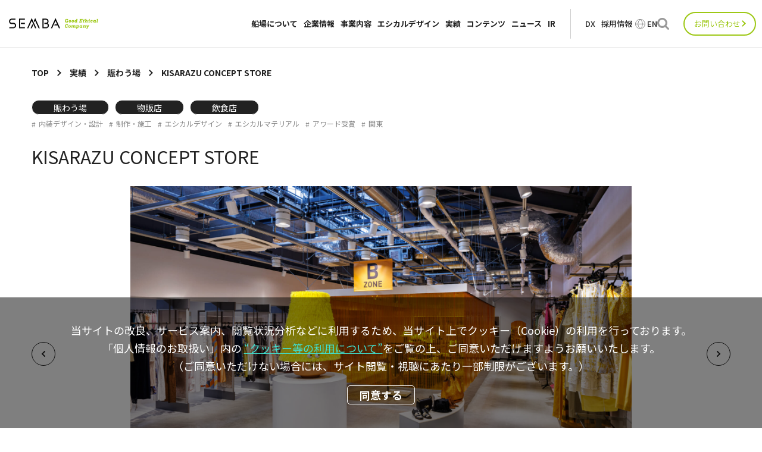

--- FILE ---
content_type: text/html; charset=UTF-8
request_url: https://www.semba1008.co.jp/ja/portfolio/kisarazu_conceptstore
body_size: 15435
content:
<!DOCTYPE html>
<html lang="ja">

<head>
  <script>
    window.dataLayer = window.dataLayer || [];
    dataLayer.push({
      ip_address: "153.121.0.71"
    });
  </script>
  <!-- Google Tag Manager -->
  <script>
  (function(w, d, s, l, i) {
    w[l] = w[l] || [];
    w[l].push({
      'gtm.start': new Date().getTime(),
      event: 'gtm.js'
    });
    var f = d.getElementsByTagName(s)[0],
      j = d.createElement(s),
      dl = l != 'dataLayer' ? '&l=' + l : '';
    j.async = true;
    j.src =
      'https://www.googletagmanager.com/gtm.js?id=' + i + dl;
    f.parentNode.insertBefore(j, f);
  })(window, document, 'script', 'dataLayer', 'GTM-58CD356');
  </script>
  <!-- End Google Tag Manager -->
  <meta charset="UTF-8">
  <meta http-equiv="X-UA-Compatible" content="IE=edge">
  <meta name="viewport" content="width=device-width, initial-scale=1.0">
  <link rel="icon" href="https://www.semba1008.co.jp/wp-content/themes/semba/assets/favicon/favicon.ico">
  <link rel="stylesheet" href="https://cdn.jsdelivr.net/npm/swiper@8/swiper-bundle.min.css" />
  <link rel="stylesheet"
    href="https://www.semba1008.co.jp/wp-content/themes/semba/assets/css/style.css?ver=202601300316">
  <link rel="stylesheet" href="https://www.semba1008.co.jp/wp-content/themes/semba/assets/css/iziModal.min.css">
  <link rel="stylesheet" href="https://www.semba1008.co.jp/wp-content/themes/semba/assets/css/aos.css">
  <link rel="stylesheet" href="https://www.semba1008.co.jp/wp-content/themes/semba/assets/css/scroll-hint.css">
  <link rel="stylesheet" href="https://www.semba1008.co.jp/wp-content/themes/semba/assets/css/lightbox.min.css">
        <link rel="stylesheet" href="https://www.semba1008.co.jp/wp-content/themes/semba/assets/css/slick.min.css">
    <meta name='robots' content='index, follow, max-image-preview:large, max-snippet:-1, max-video-preview:-1' />
	<style>img:is([sizes="auto" i], [sizes^="auto," i]) { contain-intrinsic-size: 3000px 1500px }</style>
	
	<!-- This site is optimized with the Yoast SEO plugin v21.6 - https://yoast.com/wordpress/plugins/seo/ -->
	<title>KISARAZU CONCEPT STORE ｜実績｜株式会社船場 - SEMBA CORPORATION</title>
	<meta name="description" content="KISARAZU CONCEPT STORE の実績ページです。ファッションを楽しむテーマパークであり、ファッション業界の余剰在庫の課題解決を目指す実験場であるストア。船場のエシカルデザインにより、持続可能な施設づくりを行いました。" />
	<link rel="canonical" href="https://www.semba1008.co.jp/ja/portfolio/kisarazu_conceptstore" />
	<meta property="og:locale" content="ja_JP" />
	<meta property="og:type" content="article" />
	<meta property="og:title" content="KISARAZU CONCEPT STORE ｜実績｜株式会社船場 - SEMBA CORPORATION" />
	<meta property="og:description" content="KISARAZU CONCEPT STORE の実績ページです。ファッションを楽しむテーマパークであり、ファッション業界の余剰在庫の課題解決を目指す実験場であるストア。船場のエシカルデザインにより、持続可能な施設づくりを行いました。" />
	<meta property="og:url" content="https://www.semba1008.co.jp/ja/portfolio/kisarazu_conceptstore" />
	<meta property="og:site_name" content="株式会社船場 - SEMBA CORPORATION" />
	<meta property="article:published_time" content="2023-07-26T01:04:48+00:00" />
	<meta property="article:modified_time" content="2024-10-29T08:46:03+00:00" />
	<meta property="og:image" content="https://www.semba1008.co.jp/wp-content/uploads/2023/08/logo_semba.png" />
	<meta property="og:image:width" content="790" />
	<meta property="og:image:height" content="528" />
	<meta property="og:image:type" content="image/png" />
	<meta name="author" content="semba_member" />
	<meta name="twitter:card" content="summary_large_image" />
	<meta name="twitter:label1" content="執筆者" />
	<meta name="twitter:data1" content="semba_member" />
	<meta name="twitter:label2" content="推定読み取り時間" />
	<meta name="twitter:data2" content="2分" />
	<script type="application/ld+json" class="yoast-schema-graph">{"@context":"https://schema.org","@graph":[{"@type":"WebPage","@id":"https://www.semba1008.co.jp/ja/portfolio/kisarazu_conceptstore","url":"https://www.semba1008.co.jp/ja/portfolio/kisarazu_conceptstore","name":"KISARAZU CONCEPT STORE ｜実績｜株式会社船場 - SEMBA CORPORATION","isPartOf":{"@id":"https://www.semba1008.co.jp/#website"},"datePublished":"2023-07-26T01:04:48+00:00","dateModified":"2024-10-29T08:46:03+00:00","author":{"@id":"https://www.semba1008.co.jp/#/schema/person/0ffe813543c44e9ef80915e03df0679b"},"description":"KISARAZU CONCEPT STORE の実績ページです。ファッションを楽しむテーマパークであり、ファッション業界の余剰在庫の課題解決を目指す実験場であるストア。船場のエシカルデザインにより、持続可能な施設づくりを行いました。","breadcrumb":{"@id":"https://www.semba1008.co.jp/ja/portfolio/kisarazu_conceptstore#breadcrumb"},"inLanguage":"ja","potentialAction":[{"@type":"ReadAction","target":["https://www.semba1008.co.jp/ja/portfolio/kisarazu_conceptstore"]}]},{"@type":"BreadcrumbList","@id":"https://www.semba1008.co.jp/ja/portfolio/kisarazu_conceptstore#breadcrumb","itemListElement":[{"@type":"ListItem","position":1,"name":"TOP","item":"https://www.semba1008.co.jp/ja"},{"@type":"ListItem","position":2,"name":"実績","item":"https://www.semba1008.co.jp/ja/portfolio"},{"@type":"ListItem","position":3,"name":"KISARAZU CONCEPT STORE"}]},{"@type":"Person","@id":"https://www.semba1008.co.jp/#/schema/person/0ffe813543c44e9ef80915e03df0679b","name":"semba_member","image":{"@type":"ImageObject","inLanguage":"ja","@id":"https://www.semba1008.co.jp/#/schema/person/image/","url":"https://secure.gravatar.com/avatar/3387f641d5eb8cf7facb233926636b02f6166a065f43ca88c6a7235810bcba0c?s=96&d=mm&r=g","contentUrl":"https://secure.gravatar.com/avatar/3387f641d5eb8cf7facb233926636b02f6166a065f43ca88c6a7235810bcba0c?s=96&d=mm&r=g","caption":"semba_member"}}]}</script>
	<!-- / Yoast SEO plugin. -->


<link rel='stylesheet' id='wp-block-library-css' href='https://www.semba1008.co.jp/wp-includes/css/dist/block-library/style.min.css' type='text/css' media='all' />
<style id='classic-theme-styles-inline-css' type='text/css'>
/*! This file is auto-generated */
.wp-block-button__link{color:#fff;background-color:#32373c;border-radius:9999px;box-shadow:none;text-decoration:none;padding:calc(.667em + 2px) calc(1.333em + 2px);font-size:1.125em}.wp-block-file__button{background:#32373c;color:#fff;text-decoration:none}
</style>
<link rel='stylesheet' id='snow-monkey-editor@fallback-css' href='https://www.semba1008.co.jp/wp-content/plugins/snow-monkey-editor/dist/css/fallback.css' type='text/css' media='all' />
<style id='semba-core-button-style-inline-css' type='text/css'>
.wp-block-button.is-style-underline {
	width: min(100%, 256px);
	.wp-block-button__link {
		padding: 0 0 16px;
		text-decoration: none;
		color: currentColor;
		align-items: center;
		display: flex;
		align-items: center;
		gap: 12px;
		position: relative;
		border-radius: 0;
		background-color: inherit;
		font-size: 14px;
		text-align: left;

		@media screen and (max-width: 767px) {
			font-size: 13px;
		}

		&::before {
			content: "";
			position: absolute;
			bottom: 0;
			left: 0;
			width: 100%;
			height: 1px;
			background: currentColor;
			clip-path: polygon(
				0 0,
				0 100%,
				calc(0% - 40px) 100%,
				calc(0% - 40px) 0,
				0% 0,
				0% 100%,
				100% 100%,
				100% 0
			);
			transition: clip-path 0.6s ease-in-out;
		}

		&::after {
			content: "";
			display: inline-block;
			width: 30px;
			height: 15px;
			-webkit-mask-image: var(--icon-arrow-oval);
			        mask-image: var(--icon-arrow-oval);
			-webkit-mask-size: contain;
			        mask-size: contain;
			-webkit-mask-repeat: no-repeat;
			        mask-repeat: no-repeat;
			background-color: currentColor;
			margin-left: auto;
		}

		&:hover::before {
			clip-path: polygon(
				0 0,
				0 100%,
				100% 100%,
				100% 0,
				calc(100% + 40px) 0,
				calc(100% + 40px) 100%,
				100% 100%,
				100% 0
			);
		}
	}
}

.wp-block-button.is-style-none-decoration {
	.wp-block-button__link {
		background-color: inherit;
		color: currentColor;
		font-size: 14px;
		letter-spacing: 0.025em;
		padding: 0;
		font-family: var(--font-roboto);
		display: inline-flex;
		align-items: center;
		order: 1;

		&::before {
			content: "";
			display: inline-block;
			width: 12px;
			height: 9px;
			-webkit-mask-image: var(--icon-tab);
			        mask-image: var(--icon-tab);
			-webkit-mask-size: contain;
			        mask-size: contain;
			-webkit-mask-repeat: no-repeat;
			        mask-repeat: no-repeat;
			background-color: currentColor;
			margin-left: 6px;
			order: 2;
		}

		&::after {
			content: "";
			display: inline-block;
			width: 12px;
			height: 6px;
			rotate: -90deg;
			margin-left: 10px;
			-webkit-mask-image: var(--icon-arrow-triangle);
			        mask-image: var(--icon-arrow-triangle);
			-webkit-mask-size: contain;
			        mask-size: contain;
			-webkit-mask-repeat: no-repeat;
			        mask-repeat: no-repeat;
			background-color: currentColor;
			order: 3;
		}
	}
}

.wp-block-button.is-style-border-sm,
.wp-block-button.is-style-border-md,
.wp-block-button.is-style-border-lg {
	color: currentColor;
	position: relative;

	&::before,
	&::after {
		content: "";
		position: absolute;
		left: 0;
		width: 100%;
		background: currentColor;
	}

	&::before {
		height: 1px;
		top: 0;
	}
	&::after {
		bottom: 0;
		height: 1.5px;
		clip-path: polygon(
			0 0,
			0 100%,
			calc(0% - 40px) 100%,
			calc(0% - 40px) 0,
			0% 0,
			0% 100%,
			100% 100%,
			100% 0
		);
		transition: clip-path 0.6s ease-in-out;
	}

	&:has(.wp-block-button__link:hover)::after {
		clip-path: polygon(
			0 0,
			0 100%,
			100% 100%,
			100% 0,
			calc(100% + 40px) 0,
			calc(100% + 40px) 100%,
			100% 100%,
			100% 0
		);
	}

	.wp-block-button__link {
		padding: 40px 0;
		text-decoration: none;
		color: currentColor;
		align-items: center;
		display: flex;
		align-items: center;
		position: relative;
		border-radius: 0;
		background-color: inherit;
		text-align: left;
		order: 1;
		@media screen and (max-width: 767px) {
			font-size: 13px;
		}

		&::before {
			content: "";
			display: inline-block;
			width: 12px;
			height: 9px;
			-webkit-mask-image: var(--icon-tab);
			        mask-image: var(--icon-tab);
			-webkit-mask-size: contain;
			        mask-size: contain;
			-webkit-mask-repeat: no-repeat;
			        mask-repeat: no-repeat;
			background-color: currentColor;
			margin-left: 12px;
			order: 2;

			@media screen and (max-width: 767px) {
				margin-left: 6px;
			}
		}

		&::after {
			content: "";
			display: inline-block;
			width: 77px;
			height: 15px;
			-webkit-mask-image: var(--icon-arrow-oval-lg);
			        mask-image: var(--icon-arrow-oval-lg);
			-webkit-mask-size: contain;
			        mask-size: contain;
			-webkit-mask-repeat: no-repeat;
			        mask-repeat: no-repeat;
			background-color: currentColor;
			order: 3;
			margin-left: auto;

			@media screen and (max-width: 767px) {
				width: 59px;
				height: 14px;
			}
		}
	}
}

.wp-block-button.is-style-border-sm {
	width: min(100%, 466px);
	.wp-block-button__link {
		font-size: 14px;
		font-family: var(--font-roboto);
	}
}

.wp-block-button.is-style-border-md {
	width: min(100%, 550px);

	.wp-block-button__link {
		font-size: 21px;
		font-family: var(--font-serif);
		padding-inline: 20px;

		@media screen and (max-width: 767px) {
			font-size: 17px;
			padding: 40px 10px;
		}

		img {
			margin-right: 40px;

			@media screen and (max-width: 767px) {
				zoom: 0.9;
        margin-right: 14px;
			}
		}

		&::before {
			margin-left: 5px;
		}
	}
}

.wp-block-button.is-style-border-lg {
	width: 100%;
	.wp-block-button__link {
		font-size: 30px;
		font-family: var(--font-serif);
		padding-inline: 20px;

		@media screen and (max-width: 767px) {
			font-size: 17px;
			flex-wrap: wrap;
			gap: 10px 0;
			padding-inline: 10px 80px;
		}

		&::after {
			@media screen and (max-width: 767px) {
				position: absolute;
				right: 0;
				bottom: 0;
				top: 0;
				margin: auto;
			}
		}

		img {
			margin-right: 40px;

			@media screen and (max-width: 767px) {
				zoom: 0.83;
        margin-right: 26px;
			}
		}

		&::before {
			margin-left: 5px;
		}
	}
}


</style>
<style id='semba-core-details-style-inline-css' type='text/css'>
.wp-block-details.is-style-border {
	padding: 0;
	margin: 0;
	font-size: 14px;
	letter-spacing: 0.075em;
	position: relative;

	@media screen and (max-width: 767px) {
		font-size: 12px;
	}

	+ .wp-block-details.is-style-border::before {
		content: "";
		position: absolute;
		top: 0;
		left: 0;
		width: 100%;
		height: 1px;
		background-color: currentColor;
		pointer-events: none;
	}

	> :not(summary, p) {
		margin-top: 50px;

		@media screen and (max-width: 767px) {
			margin-top: 24px;
		}
	}

	> :not(summary) {
		padding-right: 75px;

		@media screen and (max-width: 767px) {
			padding-right: 10px;
		}
	}

	summary {
		font-weight: 500;
		list-style: none;
		position: relative;
		padding: 50px 0;

		@media screen and (max-width: 767px) {
			padding: 20px 0;
		}

		&::-webkit-details-marker {
			display: none;
		}

		+ * {
			margin-top: 0;
		}

		&::before,
		&::after {
			content: "";
			position: absolute;
			display: inline-block;
			width: 28px;
			height: 1px;
			background-color: currentColor;
			top: 60px;
			right: 0;

			@media screen and (max-width: 767px) {
				top: 30px;
				width: 14px;
			}
		}

		&::after {
			rotate: 90deg;
		}
	}

	&[open] {
		padding-bottom: 50px;

		@media screen and (max-width: 767px) {
			padding-bottom: 36px;
		}

		+ .wp-block-details.is-style-border::before {
			width: calc(100% - 26px);

			@media screen and (max-width: 767px) {
				width: 100%;
			}
		}

		summary {
			padding-bottom: 20px;
		}
	}
}


</style>
<style id='semba-blocks-link-card-style-inline-css' type='text/css'>
.wp-block-semba-blocks-link-card {
	display: block;
	text-decoration: none;
	color: currentColor;
	margin: 0;
	font-family: var(--font-sans);
}

a.wp-block-semba-blocks-link-card:hover {
	.wp-block-semba-blocks-link-card__image {
		&::before,
		&::after {
			opacity: 1;
		}
	}
}

.wp-block-semba-blocks-link-card__image {
	display: block;
	aspect-ratio: 295 / 212;
	transition: filter 0.3s ease-in-out;
	margin: 0;
	position: relative;

	&::before,
	&::after {
		content: "";
		display: block;
		opacity: 0;
		transition: opacity 0.3s ease-in-out;
		position: absolute;
		inset: 0;
		margin: auto;
	}

	&::before {
		width: 100%;
		height: 100%;
		background-color: rgb(0 0 0 / 0.5);
		opacity: 0;
		transition: opacity 0.3s ease-in-out;
		z-index: 1;
	}

	&::after {
		width: 28px;
		height: 28px;
		-webkit-mask-image: url([data-uri]);
		        mask-image: url([data-uri]);
		-webkit-mask-size: contain;
		        mask-size: contain;
		-webkit-mask-repeat: no-repeat;
		        mask-repeat: no-repeat;
		background-color: #fff;
		z-index: 2;
	}

	img {
		width: 100%;
		height: 100%;
		-o-object-fit: cover;
		   object-fit: cover;
		-o-object-position: center;
		   object-position: center;
		display: block;
	}
}

.wp-block-semba-blocks-link-card__title {
	font-size: 14px;
	line-height: 1.5;
	margin: 16px 0 0;
	font-weight: 500;

	@media screen and (max-width: 767px) {
		font-size: 12px;
	}
}

.wp-block-semba-blocks-link-card__title.is-external::after,
a[target="_blank"] .wp-block-semba-blocks-link-card__title::after {
	content: "";
	display: inline-block;
	width: 12px;
	height: 9px;
	margin-left: 6px;
	-webkit-mask-image: var(--icon-tab);
	        mask-image: var(--icon-tab);
	-webkit-mask-size: contain;
	        mask-size: contain;
	-webkit-mask-repeat: no-repeat;
	        mask-repeat: no-repeat;
	background-color: currentColor;
}

.wp-block-semba-blocks-link-card__content {
	font-size: 12px;
	line-height: 1.33;
	margin: 10px 0 0;

	@media screen and (max-width: 767px) {
		font-size: 11px;
	}

	&::after {
		content: "";
		display: block;
		width: 30px;
		height: 15px;
		margin-top: 12px;
		-webkit-mask-image: var(--icon-arrow-oval);
		        mask-image: var(--icon-arrow-oval);
		-webkit-mask-size: contain;
		        mask-size: contain;
		-webkit-mask-repeat: no-repeat;
		        mask-repeat: no-repeat;
		background-color: currentColor;
	}
}


</style>
<style id='global-styles-inline-css' type='text/css'>
:root{--wp--preset--aspect-ratio--square: 1;--wp--preset--aspect-ratio--4-3: 4/3;--wp--preset--aspect-ratio--3-4: 3/4;--wp--preset--aspect-ratio--3-2: 3/2;--wp--preset--aspect-ratio--2-3: 2/3;--wp--preset--aspect-ratio--16-9: 16/9;--wp--preset--aspect-ratio--9-16: 9/16;--wp--preset--color--black: #000000;--wp--preset--color--cyan-bluish-gray: #abb8c3;--wp--preset--color--white: #ffffff;--wp--preset--color--pale-pink: #f78da7;--wp--preset--color--vivid-red: #cf2e2e;--wp--preset--color--luminous-vivid-orange: #ff6900;--wp--preset--color--luminous-vivid-amber: #fcb900;--wp--preset--color--light-green-cyan: #7bdcb5;--wp--preset--color--vivid-green-cyan: #00d084;--wp--preset--color--pale-cyan-blue: #8ed1fc;--wp--preset--color--vivid-cyan-blue: #0693e3;--wp--preset--color--vivid-purple: #9b51e0;--wp--preset--gradient--vivid-cyan-blue-to-vivid-purple: linear-gradient(135deg,rgba(6,147,227,1) 0%,rgb(155,81,224) 100%);--wp--preset--gradient--light-green-cyan-to-vivid-green-cyan: linear-gradient(135deg,rgb(122,220,180) 0%,rgb(0,208,130) 100%);--wp--preset--gradient--luminous-vivid-amber-to-luminous-vivid-orange: linear-gradient(135deg,rgba(252,185,0,1) 0%,rgba(255,105,0,1) 100%);--wp--preset--gradient--luminous-vivid-orange-to-vivid-red: linear-gradient(135deg,rgba(255,105,0,1) 0%,rgb(207,46,46) 100%);--wp--preset--gradient--very-light-gray-to-cyan-bluish-gray: linear-gradient(135deg,rgb(238,238,238) 0%,rgb(169,184,195) 100%);--wp--preset--gradient--cool-to-warm-spectrum: linear-gradient(135deg,rgb(74,234,220) 0%,rgb(151,120,209) 20%,rgb(207,42,186) 40%,rgb(238,44,130) 60%,rgb(251,105,98) 80%,rgb(254,248,76) 100%);--wp--preset--gradient--blush-light-purple: linear-gradient(135deg,rgb(255,206,236) 0%,rgb(152,150,240) 100%);--wp--preset--gradient--blush-bordeaux: linear-gradient(135deg,rgb(254,205,165) 0%,rgb(254,45,45) 50%,rgb(107,0,62) 100%);--wp--preset--gradient--luminous-dusk: linear-gradient(135deg,rgb(255,203,112) 0%,rgb(199,81,192) 50%,rgb(65,88,208) 100%);--wp--preset--gradient--pale-ocean: linear-gradient(135deg,rgb(255,245,203) 0%,rgb(182,227,212) 50%,rgb(51,167,181) 100%);--wp--preset--gradient--electric-grass: linear-gradient(135deg,rgb(202,248,128) 0%,rgb(113,206,126) 100%);--wp--preset--gradient--midnight: linear-gradient(135deg,rgb(2,3,129) 0%,rgb(40,116,252) 100%);--wp--preset--font-size--small: 13px;--wp--preset--font-size--medium: 20px;--wp--preset--font-size--large: 36px;--wp--preset--font-size--x-large: 42px;--wp--preset--spacing--20: 0.44rem;--wp--preset--spacing--30: 0.67rem;--wp--preset--spacing--40: 1rem;--wp--preset--spacing--50: 1.5rem;--wp--preset--spacing--60: 2.25rem;--wp--preset--spacing--70: 3.38rem;--wp--preset--spacing--80: 5.06rem;--wp--preset--shadow--natural: 6px 6px 9px rgba(0, 0, 0, 0.2);--wp--preset--shadow--deep: 12px 12px 50px rgba(0, 0, 0, 0.4);--wp--preset--shadow--sharp: 6px 6px 0px rgba(0, 0, 0, 0.2);--wp--preset--shadow--outlined: 6px 6px 0px -3px rgba(255, 255, 255, 1), 6px 6px rgba(0, 0, 0, 1);--wp--preset--shadow--crisp: 6px 6px 0px rgba(0, 0, 0, 1);}:where(.is-layout-flex){gap: 0.5em;}:where(.is-layout-grid){gap: 0.5em;}body .is-layout-flex{display: flex;}.is-layout-flex{flex-wrap: wrap;align-items: center;}.is-layout-flex > :is(*, div){margin: 0;}body .is-layout-grid{display: grid;}.is-layout-grid > :is(*, div){margin: 0;}:where(.wp-block-columns.is-layout-flex){gap: 2em;}:where(.wp-block-columns.is-layout-grid){gap: 2em;}:where(.wp-block-post-template.is-layout-flex){gap: 1.25em;}:where(.wp-block-post-template.is-layout-grid){gap: 1.25em;}.has-black-color{color: var(--wp--preset--color--black) !important;}.has-cyan-bluish-gray-color{color: var(--wp--preset--color--cyan-bluish-gray) !important;}.has-white-color{color: var(--wp--preset--color--white) !important;}.has-pale-pink-color{color: var(--wp--preset--color--pale-pink) !important;}.has-vivid-red-color{color: var(--wp--preset--color--vivid-red) !important;}.has-luminous-vivid-orange-color{color: var(--wp--preset--color--luminous-vivid-orange) !important;}.has-luminous-vivid-amber-color{color: var(--wp--preset--color--luminous-vivid-amber) !important;}.has-light-green-cyan-color{color: var(--wp--preset--color--light-green-cyan) !important;}.has-vivid-green-cyan-color{color: var(--wp--preset--color--vivid-green-cyan) !important;}.has-pale-cyan-blue-color{color: var(--wp--preset--color--pale-cyan-blue) !important;}.has-vivid-cyan-blue-color{color: var(--wp--preset--color--vivid-cyan-blue) !important;}.has-vivid-purple-color{color: var(--wp--preset--color--vivid-purple) !important;}.has-black-background-color{background-color: var(--wp--preset--color--black) !important;}.has-cyan-bluish-gray-background-color{background-color: var(--wp--preset--color--cyan-bluish-gray) !important;}.has-white-background-color{background-color: var(--wp--preset--color--white) !important;}.has-pale-pink-background-color{background-color: var(--wp--preset--color--pale-pink) !important;}.has-vivid-red-background-color{background-color: var(--wp--preset--color--vivid-red) !important;}.has-luminous-vivid-orange-background-color{background-color: var(--wp--preset--color--luminous-vivid-orange) !important;}.has-luminous-vivid-amber-background-color{background-color: var(--wp--preset--color--luminous-vivid-amber) !important;}.has-light-green-cyan-background-color{background-color: var(--wp--preset--color--light-green-cyan) !important;}.has-vivid-green-cyan-background-color{background-color: var(--wp--preset--color--vivid-green-cyan) !important;}.has-pale-cyan-blue-background-color{background-color: var(--wp--preset--color--pale-cyan-blue) !important;}.has-vivid-cyan-blue-background-color{background-color: var(--wp--preset--color--vivid-cyan-blue) !important;}.has-vivid-purple-background-color{background-color: var(--wp--preset--color--vivid-purple) !important;}.has-black-border-color{border-color: var(--wp--preset--color--black) !important;}.has-cyan-bluish-gray-border-color{border-color: var(--wp--preset--color--cyan-bluish-gray) !important;}.has-white-border-color{border-color: var(--wp--preset--color--white) !important;}.has-pale-pink-border-color{border-color: var(--wp--preset--color--pale-pink) !important;}.has-vivid-red-border-color{border-color: var(--wp--preset--color--vivid-red) !important;}.has-luminous-vivid-orange-border-color{border-color: var(--wp--preset--color--luminous-vivid-orange) !important;}.has-luminous-vivid-amber-border-color{border-color: var(--wp--preset--color--luminous-vivid-amber) !important;}.has-light-green-cyan-border-color{border-color: var(--wp--preset--color--light-green-cyan) !important;}.has-vivid-green-cyan-border-color{border-color: var(--wp--preset--color--vivid-green-cyan) !important;}.has-pale-cyan-blue-border-color{border-color: var(--wp--preset--color--pale-cyan-blue) !important;}.has-vivid-cyan-blue-border-color{border-color: var(--wp--preset--color--vivid-cyan-blue) !important;}.has-vivid-purple-border-color{border-color: var(--wp--preset--color--vivid-purple) !important;}.has-vivid-cyan-blue-to-vivid-purple-gradient-background{background: var(--wp--preset--gradient--vivid-cyan-blue-to-vivid-purple) !important;}.has-light-green-cyan-to-vivid-green-cyan-gradient-background{background: var(--wp--preset--gradient--light-green-cyan-to-vivid-green-cyan) !important;}.has-luminous-vivid-amber-to-luminous-vivid-orange-gradient-background{background: var(--wp--preset--gradient--luminous-vivid-amber-to-luminous-vivid-orange) !important;}.has-luminous-vivid-orange-to-vivid-red-gradient-background{background: var(--wp--preset--gradient--luminous-vivid-orange-to-vivid-red) !important;}.has-very-light-gray-to-cyan-bluish-gray-gradient-background{background: var(--wp--preset--gradient--very-light-gray-to-cyan-bluish-gray) !important;}.has-cool-to-warm-spectrum-gradient-background{background: var(--wp--preset--gradient--cool-to-warm-spectrum) !important;}.has-blush-light-purple-gradient-background{background: var(--wp--preset--gradient--blush-light-purple) !important;}.has-blush-bordeaux-gradient-background{background: var(--wp--preset--gradient--blush-bordeaux) !important;}.has-luminous-dusk-gradient-background{background: var(--wp--preset--gradient--luminous-dusk) !important;}.has-pale-ocean-gradient-background{background: var(--wp--preset--gradient--pale-ocean) !important;}.has-electric-grass-gradient-background{background: var(--wp--preset--gradient--electric-grass) !important;}.has-midnight-gradient-background{background: var(--wp--preset--gradient--midnight) !important;}.has-small-font-size{font-size: var(--wp--preset--font-size--small) !important;}.has-medium-font-size{font-size: var(--wp--preset--font-size--medium) !important;}.has-large-font-size{font-size: var(--wp--preset--font-size--large) !important;}.has-x-large-font-size{font-size: var(--wp--preset--font-size--x-large) !important;}
:where(.wp-block-post-template.is-layout-flex){gap: 1.25em;}:where(.wp-block-post-template.is-layout-grid){gap: 1.25em;}
:where(.wp-block-columns.is-layout-flex){gap: 2em;}:where(.wp-block-columns.is-layout-grid){gap: 2em;}
:root :where(.wp-block-pullquote){font-size: 1.5em;line-height: 1.6;}
</style>
<link rel='stylesheet' id='flexible-table-block-css' href='https://www.semba1008.co.jp/wp-content/plugins/flexible-table-block/build/style-index.css' type='text/css' media='all' />
<style id='flexible-table-block-inline-css' type='text/css'>
.wp-block-flexible-table-block-table.wp-block-flexible-table-block-table>table{width:100%;max-width:100%;border-collapse:collapse;}.wp-block-flexible-table-block-table.wp-block-flexible-table-block-table.is-style-stripes tbody tr:nth-child(odd) th{background-color:#f0f0f1;}.wp-block-flexible-table-block-table.wp-block-flexible-table-block-table.is-style-stripes tbody tr:nth-child(odd) td{background-color:#f0f0f1;}.wp-block-flexible-table-block-table.wp-block-flexible-table-block-table.is-style-stripes tbody tr:nth-child(even) th{background-color:#ffffff;}.wp-block-flexible-table-block-table.wp-block-flexible-table-block-table.is-style-stripes tbody tr:nth-child(even) td{background-color:#ffffff;}.wp-block-flexible-table-block-table.wp-block-flexible-table-block-table>table tr th,.wp-block-flexible-table-block-table.wp-block-flexible-table-block-table>table tr td{padding:0.5em;border-width:1px;border-style:solid;border-color:#000000;text-align:left;vertical-align:middle;}.wp-block-flexible-table-block-table.wp-block-flexible-table-block-table>table tr th{background-color:#f0f0f1;}.wp-block-flexible-table-block-table.wp-block-flexible-table-block-table>table tr td{background-color:#ffffff;}@media screen and (min-width:769px){.wp-block-flexible-table-block-table.is-scroll-on-pc{overflow-x:scroll;}.wp-block-flexible-table-block-table.is-scroll-on-pc table{max-width:none;align-self:self-start;}}@media screen and (max-width:768px){.wp-block-flexible-table-block-table.is-scroll-on-mobile{overflow-x:scroll;}.wp-block-flexible-table-block-table.is-scroll-on-mobile table{max-width:none;align-self:self-start;}.wp-block-flexible-table-block-table table.is-stacked-on-mobile th,.wp-block-flexible-table-block-table table.is-stacked-on-mobile td{width:100%!important;display:block;}}
</style>
<link rel='stylesheet' id='magnific-css' href='https://www.semba1008.co.jp/wp-content/plugins/shortcode-gallery-for-matterport-showcase/magnific.css' type='text/css' media='all' />
<link rel='stylesheet' id='wp-matterport-css' href='https://www.semba1008.co.jp/wp-content/plugins/shortcode-gallery-for-matterport-showcase/wp-matterport.css?v=1.9.6' type='text/css' media='all' />
<link rel='stylesheet' id='snow-monkey-editor-css' href='https://www.semba1008.co.jp/wp-content/plugins/snow-monkey-editor/dist/css/app.css' type='text/css' media='all' />
<script type="text/javascript" src="https://www.semba1008.co.jp/wp-includes/js/jquery/jquery.min.js" id="jquery-core-js"></script>
<script type="text/javascript" src="https://www.semba1008.co.jp/wp-includes/js/jquery/jquery-migrate.min.js" id="jquery-migrate-js"></script>
<script type="text/javascript" src="https://www.semba1008.co.jp/wp-content/plugins/shortcode-gallery-for-matterport-showcase/magnific.min.js" id="magnific-js"></script>
<script type="text/javascript" src="https://www.semba1008.co.jp/wp-content/plugins/shortcode-gallery-for-matterport-showcase/wp-matterport.js?v=1.9.6" id="wp-matterport-js"></script>
<link rel="EditURI" type="application/rsd+xml" title="RSD" href="https://www.semba1008.co.jp/xmlrpc.php?rsd" />
</head>

<body>
  <!-- Google Tag Manager (noscript) -->
  <noscript><iframe src="https://www.googletagmanager.com/ns.html?id=GTM-58CD356" height="0" width="0"
      style="display:none;visibility:hidden"></iframe></noscript>
  <!-- End Google Tag Manager (noscript) -->
  <header
    class="l-header">
    <div class="l-header__inner">

            <div class="l-header__logo"><a href="https://www.semba1008.co.jp/ja"><img
            src="https://www.semba1008.co.jp/wp-content/themes/semba/assets/images/logo.svg"
            alt="SEMBA Good Ethical Company"></a></div>
            <div class="c-burger">
        <span class="c-burger__top"></span>
        <span class="c-burger__mid"></span>
        <span class="c-burger__bottom"></span>
      </div>
      <div class="c-gnav">
        <ul class="c-gnav__list">
          <li
            class="c-gnav__item c-gnav__item-1">
            <div class="c-gnav__sp-menu">
              <a class="u-header-hidden" href="https://www.semba1008.co.jp/ja/about">船場について</a>
              <p class="u-header-only">船場について</p>
              <div class="c-gnav__button u-header-only"><span></span><span></span></div>
            </div>
            <div class="c-megamenu c-megamenu-1">
              <ul class="c-megamenu__list">
                <li class="c-megamenu__item1">
                  <a href="https://www.semba1008.co.jp/ja/about"><span class="u-header-hidden">船場について</span>top</a>
                </li>
                <li class="c-megamenu__item2">
                  <a href="https://www.semba1008.co.jp/ja/about/vision">Vision & Mission</a>
                </li>
                <li class="c-megamenu__item2">
                  <a href="https://www.semba1008.co.jp/ja/about/message">トップメッセージ</a>
                </li>
                <li class="c-megamenu__item2">
                  <a href="https://www.semba1008.co.jp/ja/about/office">SEMBA Good Ethical Officeとは</a>
                </li>
                <li class="c-megamenu__item2">
                  <a href="https://www.semba1008.co.jp/ja/about/history">船場の歴史</a>
                </li>
              </ul>
            </div>
          </li>
          <li
            class="c-gnav__item c-gnav__item-1">
            <div class="c-gnav__sp-menu">
              <a class="u-header-hidden" href="https://www.semba1008.co.jp/ja/company">企業情報</a>
              <p class="u-header-only">企業情報</p>
              <div class="c-gnav__button u-header-only"><span></span><span></span></div>
            </div>
            <div class="c-megamenu c-megamenu-2">
              <ul class="c-megamenu__list">
                <li class="c-megamenu__item1">
                  <a href="https://www.semba1008.co.jp/ja/company"><span class="u-header-hidden">企業情報</span>top</a>
                </li>
                <li class="c-megamenu__item2">
                  <div class="c-gnav__sp-menu">
                    <a href="https://www.semba1008.co.jp/ja/company/information">会社概要</a>
                    <div class="c-gnav__button u-header-only"><span></span><span></span></div>
                  </div>
                  <div class="c-megamenu__item2--list">
                    <a class="c-megamenu__child--title"
                      href="https://www.semba1008.co.jp/ja/company/information"><span>top</span></a>
                    <ul class="c-megamenu__child--list">
                                            <li><a href="https://www.semba1008.co.jp/ja/company/information#nav01">取締役</a></li>
                      <li><a href="https://www.semba1008.co.jp/ja/company/information#nav02">執行役員</a></li>
                      <li><a href="https://www.semba1008.co.jp/ja/company/information#nav03">組織図</a></li>
                                          </ul>
                  </div>
                </li>
                <li class="c-megamenu__item2">
                  <a href="https://www.semba1008.co.jp/ja/company/access">本社・事業所アクセス</a>
                </li>
                <li class="c-megamenu__item2">
                  <a href="https://www.semba1008.co.jp/ja/company/group_networks">国内グループ会社</a>
                </li>
                <li class="c-megamenu__item2">
                  <a href="https://www.semba1008.co.jp/ja/company/group_networks_overseas">海外グループ会社</a>
                </li>
                <li class="c-megamenu__item2">
                  <a href="https://www.semba1008.co.jp/ja/company/action_plan">一般事業主行動計画</a>
                </li>
              </ul>
            </div>
          </li>
          <li
            class="c-gnav__item c-gnav__item-1 c-gnav__sp-menu01">
            <div class="c-gnav__sp-menu">
              <a class="u-header-hidden" href="https://www.semba1008.co.jp/ja/service">事業内容</a>
              <p class="u-header-only">事業内容</p>
              <div class="c-gnav__button u-header-only"><span></span><span></span></div>
            </div>
            <div class="c-megamenu c-megamenu-3">
              <ul class="c-megamenu__list">
                <li class="c-megamenu__item1">
                  <a href="https://www.semba1008.co.jp/ja/service"><span class="u-header-hidden">事業内容</span>top</a>
                  <ul class="c-megamenu__item1--list">
                    <li><a href="https://www.semba1008.co.jp/ja/service#service1">業務フロー</a></li>
                    <li><a href="https://www.semba1008.co.jp/ja/service#service2">事業領域</a></li>
                  </ul>
                </li>
                <li class="c-megamenu__item2">
                  <a
                    href="https://www.semba1008.co.jp/ja/service/workplace-design">船場のワークプレイス<br>づくりの考え方<span></span></a>
                </li>
                <li class="c-megamenu__item2">
                  <div class="c-gnav__sp-menu">
                    <a href="https://www.semba1008.co.jp/ja/service/digital">デジタルデザイン</a>
                    <div class="c-gnav__button u-header-only"><span></span><span></span></div>
                  </div>
                  <div class="c-megamenu__item2--list">
                    <a class="c-megamenu__child--title"
                      href="https://www.semba1008.co.jp/ja/service/digital"><span>top</span></a>
                    <ul class="c-megamenu__child--list">
                      <li><a href="https://www.semba1008.co.jp/ja/service/digital/virtual">バーチャルプロモーション</a></li>
                      <li><a href="https://www.semba1008.co.jp/ja/service/metaverse">メタバース</a></li>
                      <li><a href="https://www.semba1008.co.jp/ja/service/digital/bim">BIM</a></li>
                    </ul>
                  </div>
                </li>
                <li class="c-megamenu__item2">
                  <a
                    href="https://www.semba1008.co.jp/ja/service/international-business">海外事業の展望<span></span></a>
                </li>
              </ul>
            </div>
          </li>
          <li
            class="c-gnav__item c-gnav__item-1">
            <div class="c-gnav__sp-menu">
              <a class="u-header-hidden" href="https://www.semba1008.co.jp/ja/sustainability">エシカルデザイン</a>
              <p class="u-header-only">エシカルデザイン</p>
              <div class="c-gnav__button u-header-only"><span></span><span></span></div>
            </div>
            <div class="c-megamenu c-megamenu-4">
              <ul class="c-megamenu__list">
                <li class="c-megamenu__item1">
                  <a href="https://www.semba1008.co.jp/ja/sustainability"><span
                      class="u-header-hidden">エシカルデザインとは</span>top</a>
                  <ul class="c-megamenu__item1--list">
                                        <li><a href="https://www.semba1008.co.jp/ja/sustainability#nav01">サーキュラーリノベーション</a></li>
                    <li><a href="https://www.semba1008.co.jp/ja/sustainability#nav02">エシカルデザインラボ</a></li>
                                      </ul>
                </li>
              </ul>
            </div>
          </li>
          <li class="c-gnav__item c-gnav__item-1 --current">
            <div class="c-gnav__sp-menu">
              <a class="u-header-hidden" href="https://www.semba1008.co.jp/ja/portfolio">実績</a>
              <p class="u-header-only">実績</p>
              <div class="c-gnav__button u-header-only"><span></span><span></span></div>
            </div>
            <div class="c-megamenu c-megamenu-5">
              <ul class="c-megamenu__list">
                <li class="c-megamenu__item1">
                  <a href="https://www.semba1008.co.jp/ja/portfolio"><span class="u-header-hidden">実績</span>top</a>
                </li>
                <li class="c-megamenu__item2">
                  <a href="https://www.semba1008.co.jp/ja/portfolio/category/bustlingPlace">賑わう場：まちづくり・商業施設</a>
                </li>
                <li class="c-megamenu__item2">
                  <a href="https://www.semba1008.co.jp/ja/portfolio/category/work">働く場：オフィス・ショールーム</a>
                </li>
                <li class="c-megamenu__item2">
                  <a href="https://www.semba1008.co.jp/ja/portfolio/category/manabu">学ぶ場：学校・文化施設・図書館</a>
                </li>
                <li class="c-megamenu__item2">
                  <a href="https://www.semba1008.co.jp/ja/portfolio/category/iyasu">癒やす場：宿泊施設・ヘルスケア・ウェルビーイング</a>
                </li>
              </ul>
            </div>
          </li>
          <li
            class="c-gnav__item c-gnav__item-1 ">
            <div class="">
              <a class="u-header-hidden" href="https://www.semba1008.co.jp/ja/contents">コンテンツ</a>
              <p class="u-header-only"><a class="u-pl0" href="https://www.semba1008.co.jp/ja/contents">コンテンツ</a></p>
            </div>
          </li>
          <li
            class="c-gnav__item c-gnav__item-1">
            <div class="c-gnav__sp-menu">
              <a class="u-header-hidden" href="https://www.semba1008.co.jp/ja/release">ニュース</a>
              <p class="u-header-only"><a class="u-pl0" href="https://www.semba1008.co.jp/ja/release">ニュース</a></p>
              <div class="c-gnav__button u-header-only"><span></span><span></span></div>
            </div>
            <div class="c-megamenu c-megamenu-9">
              <ul class="c-megamenu__list">
                <li class="c-megamenu__item1">
                  <a href="https://www.semba1008.co.jp/ja/release"><span class="u-header-hidden">ニュース</span>top</a>
                </li>
                <li class="c-megamenu__item2">
                  <a href="https://www.semba1008.co.jp/ja/release/category/press">プレスリリース</a>
                </li>
                <li class="c-megamenu__item2">
                  <a href="https://www.semba1008.co.jp/ja/release/category/topics">トピックス</a>
                </li>
                <li class="c-megamenu__item2">
                  <a href="https://www.semba1008.co.jp/ja/release/category/media">メディア</a>
                </li>
                <li class="c-megamenu__item2">
                  <a href="https://www.semba1008.co.jp/ja/release/category/recruit">リクルート</a>
                </li>
              </ul>
            </div>
          </li>
          <li
            class="c-gnav__item c-gnav__item--ir c-gnav__item-1">
            <div class="c-gnav__sp-menu">
              <a class="u-header-hidden" href="https://www.semba1008.co.jp/ja/ir.html">IR</a>
              <p class="u-header-only">IR</p>
              <div class="c-gnav__button u-header-only"><span></span><span></span></div>
            </div>
            <div class="c-megamenu c-megamenu-6">
              <ul class="c-megamenu__list">
                <li class="c-megamenu__item1">
                  <a href="https://www.semba1008.co.jp/ja/ir.html"><span class="u-header-hidden">IR</span>top</a>
                </li>
                <li class="c-megamenu__item2">
                  <a href="https://www.semba1008.co.jp/ja/ir/management.html">経営方針</a>
                </li>
                <li class="c-megamenu__item2">
                  <a href="https://www.semba1008.co.jp/ja/ir/library.html">IRライブラリー</a>
                </li>
                <li class="c-megamenu__item2">
                  <a href="https://www.semba1008.co.jp/ja/ir/finance.html">財務・業績</a>
                </li>
                <li class="c-megamenu__item2">
                  <a href="https://www.semba1008.co.jp/ja/ir/stock.html">株式情報</a>
                </li>
                <li class="c-megamenu__item2">
                  <a href="https://www.semba1008.co.jp/ja/ir/calendar.html">IRカレンダー</a>
                </li>
                <li class="c-megamenu__item2">
                  <a href="https://www.semba1008.co.jp/ja/ir/irnews.html">IRニュース</a>
                </li>
                <li class="c-megamenu__item2">
                  <a href="https://www.semba1008.co.jp/ja/ir/e-announce.html">電子公告</a>
                </li>
                <li class="c-megamenu__item2">
                  <a href="https://www.semba1008.co.jp/ja/contactus/ir">IRに関するお問い合わせ</a>
                </li>
                <li class="c-megamenu__item2">
                  <a href="https://www.semba1008.co.jp/ja/ir/faq.html">IRよくあるご質問</a>
                </li>
                <li class="c-megamenu__item2">
                  <a href="https://www.semba1008.co.jp/ja/ir/disclaimer.html">免責事項</a>
                </li>
              </ul>
            </div>
          </li>
          <li class="c-gnav__item c-gnav__item-1  c-gnav__item-sp-only">
            <p class="u-header-only"><a href="https://www.semba1008.co.jp/ja/dx">DX</a></p>
          </li>
          <li class="c-gnav__item c-gnav__item-1  c-gnav__item-sp-only">
            <p class="u-header-only"><a href="https://www.semba1008.co.jp/ja/recruit">採用</a></p>
          </li>
        </ul>
        <ul class="c-gnav__list">
          <li
            class="c-gnav__item c-gnav__item-dx c-gnav__item-2">
            <a class="u-dx-hidden" href="https://www.semba1008.co.jp/ja/dx">DX</a>
            <a class="u-dx-only--flex" href="https://www.semba1008.co.jp/ja/dx">DX他</a>
            <div class="c-megamenu c-megamenu-10">
              <ul class="c-megamenu__list">
                <li class="c-megamenu__item2">
                  <a href="https://www.semba1008.co.jp/ja/dx">DX</a>
                </li>
                <li class="c-megamenu__item2">
                  <a href="https://www.semba1008.co.jp/ja/recruit">採用情報</a>
                </li>
                <li class="c-megamenu__item2"><a
                  href="https://www.semba1008.co.jp/en">EN</a></li>
              </ul>
            </div>
          </li>
          <li
            class="c-gnav__item u-header-hidden--flex u-dx-hidden--flex c-gnav__item-2">
            <a href="https://www.semba1008.co.jp/ja/recruit">採用情報</a>
            <div class="c-megamenu c-megamenu-7">
              <ul class="c-megamenu__list">
                <li class="c-megamenu__item1">
                  <a href="https://www.semba1008.co.jp/ja/recruit"><span class="u-header-hidden">採用情報</span>top</a>
                </li>
                <li class="c-megamenu__item2">
                  <div class="c-gnav__sp-menu">
                    <p class="u-fs14">募集要項</p>
                    <div class="c-gnav__button u-header-only"><span></span><span></span></div>
                  </div>
                  <div class="c-megamenu__item2--list">
                    <ul class="c-megamenu__child--list">
                      <li>
                        <a href="https://www.semba1008.co.jp/ja/recruit/internship">インターンシップ</a>
                      </li>
                      <li>
                        <a href="https://www.semba1008.co.jp/ja/recruit/graduate">新卒採用</a>
                      </li>
                      <li>
                        <a href="https://www.semba1008.co.jp/ja/recruit/nextcareer">ポテンシャル採用</a>
                      </li>
                      <li>
                        <a href="https://www.semba1008.co.jp/ja/recruit/car-rec">キャリア採用</a>
                      </li>
                      <li>
                        <a href="https://www.semba1008.co.jp/ja/recruit/alumni">アルムナイ採用</a>
                      </li>
                      <li>
                        <a href="https://www.semba1008.co.jp/ja/recruit/disability">障がい者採用</a>
                      </li>
                      <li>
                        <a href="https://www.semba1008.co.jp/ja/recruit/gr-rec">グループ会社採用</a>
                      </li>
                    </ul>
                  </div>
                </li>
                <li class="c-megamenu__item2">
                  <a href="https://www.semba1008.co.jp/ja/recruit/interview">社員インタビュー</a>
                </li>
                <li class="c-megamenu__item2">
                  <a href="https://www.semba1008.co.jp/ja/recruit/workstyle">働く環境</a>
                </li>
                <li class="c-megamenu__item2">
                  <a href="https://www.semba1008.co.jp/ja/recruit/numbers">数字で見る船場</a>
                </li>
                <li class="c-megamenu__item2">
                  <a href="https://www.semba1008.co.jp/ja/recruit/occupation">職種紹介</a>
                </li>
                <!-- <li class="c-megamenu__item2">
                  <a href="/" target="_blank">口コミへの公式回答</a>
                </li> -->
                <li class="c-megamenu__item2">
                  <a href="https://www.semba1008.co.jp/ja/contactus/recruit">お問い合わせ</a>
                </li>
              </ul>
            </div>
          </li>
          <li class="c-gnav__item-earthwrap">
            <ul>
              <li class="c-gnav__item c-gnav__item-earth u-header-only--flex"><a
                  href="https://www.semba1008.co.jp/ja">JP</a></li>
              <li class="c-gnav__item c-gnav__item-earth c-gnav__item-earth-2"><a
                  href="https://www.semba1008.co.jp/en">EN</a></li>
            </ul>
          </li>
          <li class="c-gnav__item u-header-hidden--flex">
            <figure class="c-gnav__search-img c-gnav__search-icon1">
                            <img src="https://www.semba1008.co.jp/wp-content/themes/semba/assets/images/icon/icon_search-dark.svg"
                alt="検索" class="l-header__search-icon">
                          </figure>
            <figure class="c-gnav__search-img c-gnav__search-icon2">
              <img
                src="https://www.semba1008.co.jp/wp-content/themes/semba/assets/images/icon/icon_search_close.svg"
                alt="検索">
            </figure>
          </li>
        </ul>
        <form id="search01" action="https://www.semba1008.co.jp" method="get" class="u-header-only">
          <div class="c-keywordsearch4">
            <input id="keywordsearch" name="s" type="text" placeholder="フリーキーワードから探す" />
            <input type="hidden" name="search_prefix" value="ja">
            <button type="submit" id="">
              <figure class="c-gnav__search-img">
                <img
                  src="https://www.semba1008.co.jp/wp-content/themes/semba/assets/images/icon/icon_search-dark.svg"
                  alt="検索">
              </figure>
            </button>
          </div>
        </form>
        <a class="c-button-contact" href="https://www.semba1008.co.jp/ja/contactus">お問い合わせ</a>
      </div>
    </div>
    <div class="c-gnav__search-open">
      <form id="search02" action="https://www.semba1008.co.jp" method="get">
        <div class="c-keywordsearch3">
          <input id="keywordsearch" name="s" type="text" placeholder="フリーキーワードから探す" />
          <button type="submit" id="">検索</button>
        </div>
      </form>
    </div>
  </header><main class="p-single p-portfolio-single">
  <div class="l-inner">
    <div id="breadcrumbs" ><ul class="c-breadcrumbs"><li class="breadcrumb-top" itemscope itemtype="http://data-vocabulary.org/Breadcrumb"><a href="https://www.semba1008.co.jp/ja" itemprop="url"><span itemprop="title">TOP</span></a></li><li class="c-breadcrumbs__arrow"></li><li itemscope itemtype="http://data-vocabulary.org/Breadcrumb"><a href="https://www.semba1008.co.jp/ja/portfolio" itemprop="url"><span itemprop="title">実績</span></a></li><li class="c-breadcrumbs__arrow"></li><li itemscope itemtype="http://data-vocabulary.org/Breadcrumb"><a href="https://www.semba1008.co.jp/ja/portfolio/category/bustlingplace" itemprop="url"><span itemprop="title">賑わう場</span></a></li><li class="c-breadcrumbs__arrow"></li><li>KISARAZU CONCEPT STORE</li></ul></div>    <div class="p-portfolio-header">
      <img
        src="https://www.semba1008.co.jp/wp-content/themes/semba/assets/images/portfolio/portfolio-header-logo.svg"
        alt="">
    </div>
    <div class="p-portfolio-single__head">
      <div class="p-portfolio-single__head__head">
        <div class="p-portfolio-single__head__category">
                    <a href="https://www.semba1008.co.jp/ja/portfolio/category/bustlingplace" class="c-category-2">賑わう場</a><a href="https://www.semba1008.co.jp/ja/portfolio/category/store" class="c-category-2">物販店</a><a href="https://www.semba1008.co.jp/ja/portfolio/category/restaurant" class="c-category-2">飲食店</a>        </div>
        <div class="p-portfolio-single__head__tag">
          <a href="https://www.semba1008.co.jp/ja/portfolio/range/interior-design" class="c-tag-portfolio">内装デザイン・設計</a><a href="https://www.semba1008.co.jp/ja/portfolio/range/production" class="c-tag-portfolio">制作・施工</a><a href="https://www.semba1008.co.jp/ja/portfolio/keywords/ethical-design" class="c-tag-portfolio">エシカルデザイン</a><a href="https://www.semba1008.co.jp/ja/portfolio/keywords/ethical-material" class="c-tag-portfolio">エシカルマテリアル</a><a href="https://www.semba1008.co.jp/ja/portfolio/keywords/award" class="c-tag-portfolio">アワード受賞</a><a href="https://www.semba1008.co.jp/ja/portfolio/area/kanto" class="c-tag-portfolio">関東</a>        </div>
      </div>
      <h1 class="p-portfolio-single__head__title c-title-02">KISARAZU CONCEPT STORE</h1>
    </div>

    <div class="p-portfolio-single__body">
                        <div class="c-slick">
            <div class="c-slick__main">
              <div class="c-slick__slider">
                                                    <div class="c-slick__slider-item">
                    <img src="https://www.semba1008.co.jp/wp-content/uploads/2023/06/south_04-scaled-e1688019873275.jpg" alt="">
                  </div>
                                                    <div class="c-slick__slider-item">
                    <img src="https://www.semba1008.co.jp/wp-content/uploads/2023/06/outside_01-scaled-e1688020529606.jpg" alt="">
                  </div>
                                                    <div class="c-slick__slider-item">
                    <img src="https://www.semba1008.co.jp/wp-content/uploads/2023/06/south_05-scaled-e1688020119588.jpg" alt="">
                  </div>
                                                    <div class="c-slick__slider-item">
                    <img src="https://www.semba1008.co.jp/wp-content/uploads/2023/06/south_02-scaled-e1688019969242.jpg" alt="">
                  </div>
                                                    <div class="c-slick__slider-item">
                    <img src="https://www.semba1008.co.jp/wp-content/uploads/2023/06/north_08-scaled-e1688020206632.jpg" alt="">
                  </div>
                                                    <div class="c-slick__slider-item">
                    <img src="https://www.semba1008.co.jp/wp-content/uploads/2023/06/north_10-scaled-e1688020265275.jpg" alt="">
                  </div>
                                                    <div class="c-slick__slider-item">
                    <img src="https://www.semba1008.co.jp/wp-content/uploads/2023/06/south_07-scaled-e1688019944602.jpg" alt="">
                  </div>
                                                    <div class="c-slick__slider-item">
                    <img src="https://www.semba1008.co.jp/wp-content/uploads/2023/06/cafe.other_01-scaled-e1688020222783.jpg" alt="">
                  </div>
                                                    <div class="c-slick__slider-item">
                    <img src="https://www.semba1008.co.jp/wp-content/uploads/2023/06/cafe.other_02-scaled-e1689839597941.jpg" alt="">
                  </div>
                                                    <div class="c-slick__slider-item">
                    <img src="https://www.semba1008.co.jp/wp-content/uploads/2023/06/cafe.other_04-scaled-e1689839624919.jpg" alt="">
                  </div>
                              </div>
              <div class="c-slick__arrow for-pc">
                <button class="c-slick__arrow-prev"></button>
                <button class="c-slick__arrow-next"></button>
              </div>
            </div>
            <div class="c-slick__bottom">
              <div class="c-slick__thumb">
                                                    <div class="c-slick__thumb-item">
                    <img src="https://www.semba1008.co.jp/wp-content/uploads/2023/06/south_04-scaled-e1688019873275.jpg" alt="">
                  </div>
                                                    <div class="c-slick__thumb-item">
                    <img src="https://www.semba1008.co.jp/wp-content/uploads/2023/06/outside_01-scaled-e1688020529606.jpg" alt="">
                  </div>
                                                    <div class="c-slick__thumb-item">
                    <img src="https://www.semba1008.co.jp/wp-content/uploads/2023/06/south_05-scaled-e1688020119588.jpg" alt="">
                  </div>
                                                    <div class="c-slick__thumb-item">
                    <img src="https://www.semba1008.co.jp/wp-content/uploads/2023/06/south_02-scaled-e1688019969242.jpg" alt="">
                  </div>
                                                    <div class="c-slick__thumb-item">
                    <img src="https://www.semba1008.co.jp/wp-content/uploads/2023/06/north_08-scaled-e1688020206632.jpg" alt="">
                  </div>
                                                    <div class="c-slick__thumb-item">
                    <img src="https://www.semba1008.co.jp/wp-content/uploads/2023/06/north_10-scaled-e1688020265275.jpg" alt="">
                  </div>
                                                    <div class="c-slick__thumb-item">
                    <img src="https://www.semba1008.co.jp/wp-content/uploads/2023/06/south_07-scaled-e1688019944602.jpg" alt="">
                  </div>
                                                    <div class="c-slick__thumb-item">
                    <img src="https://www.semba1008.co.jp/wp-content/uploads/2023/06/cafe.other_01-scaled-e1688020222783.jpg" alt="">
                  </div>
                                                    <div class="c-slick__thumb-item">
                    <img src="https://www.semba1008.co.jp/wp-content/uploads/2023/06/cafe.other_02-scaled-e1689839597941.jpg" alt="">
                  </div>
                                                    <div class="c-slick__thumb-item">
                    <img src="https://www.semba1008.co.jp/wp-content/uploads/2023/06/cafe.other_04-scaled-e1689839624919.jpg" alt="">
                  </div>
                              </div>
              <div class="c-slick__arrow for-sp">
                <button class="c-slick__arrow-prev"></button>
                <button class="c-slick__arrow-next"></button>
              </div>
            </div>
          </div>
              

                  <div class="c-portfolio-image-col6">
                                        <div class="c-portfolio-image-col6__item1"><img src="https://www.semba1008.co.jp/wp-content/uploads/2023/06/south_04-scaled-e1688019873275.jpg">
        </div>
                                        <div class="c-portfolio-image-col6__item2"><img src="https://www.semba1008.co.jp/wp-content/uploads/2023/06/outside_01-scaled-e1688020529606.jpg">
        </div>
                                        <div class="c-portfolio-image-col6__item3"><img src="https://www.semba1008.co.jp/wp-content/uploads/2023/06/north_08-scaled-e1688020206632.jpg">
        </div>
                                        <div class="c-portfolio-image-col6__item4"><img src="https://www.semba1008.co.jp/wp-content/uploads/2023/06/south_05-scaled-e1688020119588.jpg">
        </div>
                                        <div class="c-portfolio-image-col6__item5"><img src="https://www.semba1008.co.jp/wp-content/uploads/2023/06/south_07-scaled-e1688019944602.jpg">
        </div>
                                        <div class="c-portfolio-image-col6__item6"><img src="https://www.semba1008.co.jp/wp-content/uploads/2023/06/cafe.other_01-scaled-e1688020222783.jpg">
        </div>
                      </div>
      
      
            <p class="p-portfolio-single__body__name --print">撮影：青木勝洋</p>
      

            <div class="p-portfolio-single__body__ornament">

                        <div class="u-print-hidden">
          <p class="c-selected">第43回ディスプレイ産業賞2024入選</p>
        </div>
                
                
      </div>
      
      <div class="p-single__body">
                        <p class="p-portfolio-single__catchcopy">みんなで新しいサイクルをつくる店</p>
        
                <div class="p-portfolio__award-print">
                    <div class="u-print-only">
            <p class="c-selected">第43回ディスプレイ産業賞2024入選</p>
          </div>
                  </div>
                
        <div class="p-portfolio-single__print">
          
          <div class="p-portfolio-single__print-body">
            <div class="u-print-hidden">
              
<p>ファッションを楽しむテーマパークであり、ファッション業界の余剰在庫の課題解決を目指す実験場である木更津コンセプトストア。エシカルデザインにより、「みんなで新しいサイクルをつくる店」という施設コンセプトを体現する持続可能な施設づくりを行い、内装工事で排出される産業廃棄物のリサイクル率100％を達成しました。</p>



<p></p>



<p>サステナブルな店として空間づくりにおいても新たなサイクルを生み出す取り組みを実施。エシカルマテリアルやリサイクル製品の活用、アップサイクルチェアの製作を行ったほか、陳列用什器は企業や別店舗で使われていたものを修繕して再利用しました。また、将来的なマテリアルリサイクルを考慮し、単一素材の使用や、ばらしやすい造作、什器の計画を行いました。</p>



<p>本プロジェクトは（株）スマイルズのプロデュース・デザインディレクションの元、当社が内装デザイン・設計、制作・施工を、グループ会社のノンスケール（株）が外装デザインを担当しました。</p>



<p>詳細は<a href="https://www.semba1008.co.jp/ja/release/news/press-20230726" target="_blank" rel="noreferrer noopener"><strong>船場プレスリリース</strong></a>をご覧ください。</p>
            </div>
            <div class="u-print-only">
                            <p>ファッションを楽しむテーマパークであり、ファッション業界の余剰在庫の課題解決を目指す実験場である木更津コンセプトストア。エシカルデザインにより、「みんなで新しいサイクルをつくる店」という施設コンセプトを体現する持続可能な施設づくりを行い、内装工事で排出される産業廃棄物のリサイクル率100％を達成しました。</p>
<p>サステナブルな店として空間づくりにおいても新たなサイクルを生み出す取り組みを実施。エシカルマテリアルやリサイクル製品の活用、アップサイクルチェアの製作を行ったほか、陳列用什器は企業や別店舗で使われていたものを修繕して再利用しました。また、将来的なマテリアルリサイクルを考慮し、単一素材の使用や、ばらしやすい造作、什器の計画を行いました。</p>
                          </div>

          </div>
                  </div>
      </div>

                  
      <div class="p-portfolio-footer">
        <!-- 表データ -->
                                                                                                                                          
          <!-- Web Display -->
                      <div class="p-single-table u-print-hidden">
                                                                                                        <div class="p-single-table__tr">
                                          <div class="p-single-table__item">
                        <p class="p-single-table__title">所在地</p>
                        <p class="p-single-table__text">千葉県木更津市</p>
                      </div>
                                                                                                                                                                <div class="p-single-table__item">
                        <p class="p-single-table__title">クライアント</p>
                        <p class="p-single-table__text">三井不動産（株）</p>
                      </div>
                                          </div> <!-- close p-single-table__tr -->
                                                                                                                                                                <div class="p-single-table__tr">
                                          <div class="p-single-table__item">
                        <p class="p-single-table__title">プロデュース・デザインディレクション</p>
                        <p class="p-single-table__text">（株）スマイルズ</p>
                      </div>
                                                                                                                                                                <div class="p-single-table__item">
                        <p class="p-single-table__title">担当業務</p>
                        <p class="p-single-table__text">内装デザイン・設計、制作・施工、外装デザイン（ノンスケール（株））</p>
                      </div>
                                          </div> <!-- close p-single-table__tr -->
                                                                                                                                                                <div class="p-single-table__tr">
                                          <div class="p-single-table__item">
                        <p class="p-single-table__title">業態</p>
                        <p class="p-single-table__text">物販店・飲食店</p>
                      </div>
                                                                                                                                                                <div class="p-single-table__item">
                        <p class="p-single-table__title">オープン</p>
                        <p class="p-single-table__text">2023年6月</p>
                      </div>
                                          </div> <!-- close p-single-table__tr -->
                                                                                                              </div>
          
          <!-- Print Display -->
          <div class="p-single-table u-print-only">
            <!-- First row -->
            <div class="p-single-table__tr">
                            <div class="p-single-table__item">
                <p class="p-single-table__title">所在地</p>
                <p class="p-single-table__text">千葉県木更津市</p>
              </div>
                            <div class="p-single-table__item">
                <p class="p-single-table__title">オープン</p>
                <p class="p-single-table__text">2023年6月</p>
              </div>
                          </div>

            <!-- Second row -->
            <div class="p-single-table__tr">
                            <div class="p-single-table__item col1">
                <p class="p-single-table__title">クライアント</p>
                <p class="p-single-table__text">三井不動産（株）</p>
              </div>
                          </div>

            <!-- Third row -->
            <div class="p-single-table__tr">
                            <div class="p-single-table__item col1">
                <p class="p-single-table__title">担当業務</p>
                <p class="p-single-table__text">内装デザイン・設計、制作・施工、外装デザイン（ノンスケール（株））</p>
              </div>
                          </div>
          </div>
        
        <div class="p-portfolio-footer__inner">
          <img
            src="https://www.semba1008.co.jp/wp-content/themes/semba/assets/images/portfolio/portfolio-footer-logo.svg"
            alt="">
        </div>
      </div>

              <div class="p-single__footer">
                              <a href="javascript:void(0)" onclick="window.print(); return false;"
            class="c-button-print02 u-md-hidden--flex">この実績を印刷する</a>
                  </div>
      



        <ul class="c-contentslist p-portfolio-single__body__contentslist">
                  <li class="c-contentslist__item2">
        <p class="c-contentslist__title2">カテゴリ</p>
        <div class="c-contentslist__contents2">
                    <a href="https://www.semba1008.co.jp/ja/portfolio/category/bustlingplace" class="c-category-4">賑わう場</a><a href="https://www.semba1008.co.jp/ja/portfolio/category/store" class="c-category-4">物販店</a><a href="https://www.semba1008.co.jp/ja/portfolio/category/restaurant" class="c-category-4">飲食店</a>        </div>
      </li>
                  <li class="c-contentslist__item2 c-contentslist__item2--tag">
        <p class="c-contentslist__title2">タグ</p>
        <div class="c-contentslist__contents2">
          <a href="https://www.semba1008.co.jp/ja/portfolio/range/interior-design" class="c-tag-portfolio">内装デザイン・設計</a><a href="https://www.semba1008.co.jp/ja/portfolio/range/production" class="c-tag-portfolio">制作・施工</a><a href="https://www.semba1008.co.jp/ja/portfolio/keywords/ethical-design" class="c-tag-portfolio">エシカルデザイン</a><a href="https://www.semba1008.co.jp/ja/portfolio/keywords/ethical-material" class="c-tag-portfolio">エシカルマテリアル</a><a href="https://www.semba1008.co.jp/ja/portfolio/keywords/award" class="c-tag-portfolio">アワード受賞</a><a href="https://www.semba1008.co.jp/ja/portfolio/area/kanto" class="c-tag-portfolio">関東</a>        </div>
      </li>
          </ul>
      </div>
      <div class="p-portfolio-single__bottom">
        <section class="p-ethical-achievement">
      <div class="p-ethical-achievement__head">
        <h3 class="c-title-line-lv3-01">関連実績</h3>
        <p>関連する実績はこちらをご参照ください</p>
      </div>
      <div class="p-ethical-achievement__body">
        <div class="c-swiper-achievement">
          <div class="swiper slider_achievement">
            <div class="swiper-wrapper">
                            <div class="swiper-slide c-swiper__item">

                                                <a href="https://www.semba1008.co.jp/ja/portfolio/komehyo-yokohama" class="c-swiper__link">
                  <figure class="c-swiper__thumb">
                    <img src="https://www.semba1008.co.jp/wp-content/uploads/2025/12/001-2-scaled-e1766731335137.jpg" alt="KOMEHYO YOKOHAMA">
                  </figure>
                </a>
                                                <div class="c-swiper__contents">
                  <div class="c-swiper__contents--head">
                                        <a href="https://www.semba1008.co.jp/ja/portfolio/category/bustlingplace" class="c-swiper__category">賑わう場</a><a href="https://www.semba1008.co.jp/ja/portfolio/category/store" class="c-swiper__category">物販店</a>                  </div>
                  <div class="c-swiper__contents--body">
                    <p href="https://www.semba1008.co.jp/ja/portfolio/komehyo-yokohama" class="c-swiper__title">KOMEHYO YOKOHAMA</p>
                  </div>
                  <div class="c-swiper__contents--bottom">
                                      </div>
                </div>
              </div>
                            <div class="swiper-slide c-swiper__item">

                                                <a href="https://www.semba1008.co.jp/ja/portfolio/anpanman_saitamashintoshin" class="c-swiper__link">
                  <figure class="c-swiper__thumb">
                    <img src="https://www.semba1008.co.jp/wp-content/uploads/2025/11/DSC_3046c-scaled-e1762409166170.jpg" alt="アンパンマンキッズコレクション　コクーンシティ さいたま新都心店">
                  </figure>
                </a>
                                                <div class="c-swiper__contents">
                  <div class="c-swiper__contents--head">
                                        <a href="https://www.semba1008.co.jp/ja/portfolio/category/bustlingplace" class="c-swiper__category">賑わう場</a><a href="https://www.semba1008.co.jp/ja/portfolio/category/store" class="c-swiper__category">物販店</a>                  </div>
                  <div class="c-swiper__contents--body">
                    <p href="https://www.semba1008.co.jp/ja/portfolio/anpanman_saitamashintoshin" class="c-swiper__title">アンパンマンキッズコレクション　コクーンシティ さいたま新都心店</p>
                  </div>
                  <div class="c-swiper__contents--bottom">
                                      </div>
                </div>
              </div>
                            <div class="swiper-slide c-swiper__item">

                                                <a href="https://www.semba1008.co.jp/ja/portfolio/comforialive_honmachi" class="c-swiper__link">
                  <figure class="c-swiper__thumb">
                    <img src="https://www.semba1008.co.jp/wp-content/uploads/2025/12/DSC00032-Edit-1.jpg" alt="コンフォリア・リヴ本町WEST Q 共用部">
                  </figure>
                </a>
                                                <div class="c-swiper__contents">
                  <div class="c-swiper__contents--head">
                                        <a href="https://www.semba1008.co.jp/ja/portfolio/category/bustlingplace" class="c-swiper__category">賑わう場</a><a href="https://www.semba1008.co.jp/ja/portfolio/category/public" class="c-swiper__category">パブリック</a>                  </div>
                  <div class="c-swiper__contents--body">
                    <p href="https://www.semba1008.co.jp/ja/portfolio/comforialive_honmachi" class="c-swiper__title">コンフォリア・リヴ本町WEST Q 共用部</p>
                  </div>
                  <div class="c-swiper__contents--bottom">
                                      </div>
                </div>
              </div>
                            <div class="swiper-slide c-swiper__item">

                                                <a href="https://www.semba1008.co.jp/ja/portfolio/lalaport_taipei_nangang" class="c-swiper__link">
                  <figure class="c-swiper__thumb">
                    <img src="https://www.semba1008.co.jp/wp-content/uploads/2025/11/Nangang1-2DSC_0273rs.jpg" alt="三井ショッピングパーク ららぽーと台北南港">
                  </figure>
                </a>
                                                <div class="c-swiper__contents">
                  <div class="c-swiper__contents--head">
                                        <a href="https://www.semba1008.co.jp/ja/portfolio/category/bustlingplace" class="c-swiper__category">賑わう場</a><a href="https://www.semba1008.co.jp/ja/portfolio/category/shopping-complex" class="c-swiper__category">商業施設</a>                  </div>
                  <div class="c-swiper__contents--body">
                    <p href="https://www.semba1008.co.jp/ja/portfolio/lalaport_taipei_nangang" class="c-swiper__title">三井ショッピングパーク ららぽーと台北南港</p>
                  </div>
                  <div class="c-swiper__contents--bottom">
                                      </div>
                </div>
              </div>
                            <div class="swiper-slide c-swiper__item">

                                                <a href="https://www.semba1008.co.jp/ja/portfolio/wolfgangssteakhouse_takanawa" class="c-swiper__link">
                  <figure class="c-swiper__thumb">
                    <img src="https://www.semba1008.co.jp/wp-content/uploads/2025/10/wolfgangssteakhouse_takanawa-2.jpg" alt="ウルフギャング・ステーキハウス 高輪店">
                  </figure>
                </a>
                                                <div class="c-swiper__contents">
                  <div class="c-swiper__contents--head">
                                        <a href="https://www.semba1008.co.jp/ja/portfolio/category/bustlingplace" class="c-swiper__category">賑わう場</a><a href="https://www.semba1008.co.jp/ja/portfolio/category/restaurant" class="c-swiper__category">飲食店</a>                  </div>
                  <div class="c-swiper__contents--body">
                    <p href="https://www.semba1008.co.jp/ja/portfolio/wolfgangssteakhouse_takanawa" class="c-swiper__title">ウルフギャング・ステーキハウス 高輪店</p>
                  </div>
                  <div class="c-swiper__contents--bottom">
                                      </div>
                </div>
              </div>
                            <div class="swiper-slide c-swiper__item">

                                                <a href="https://www.semba1008.co.jp/ja/portfolio/hasshoku" class="c-swiper__link">
                  <figure class="c-swiper__thumb">
                    <img src="https://www.semba1008.co.jp/wp-content/uploads/2025/09/Hasshoku-3.jpg" alt="醗酵食堂 Hasshoku">
                  </figure>
                </a>
                                                <div class="c-swiper__contents">
                  <div class="c-swiper__contents--head">
                                        <a href="https://www.semba1008.co.jp/ja/portfolio/category/bustlingplace" class="c-swiper__category">賑わう場</a><a href="https://www.semba1008.co.jp/ja/portfolio/category/restaurant" class="c-swiper__category">飲食店</a>                  </div>
                  <div class="c-swiper__contents--body">
                    <p href="https://www.semba1008.co.jp/ja/portfolio/hasshoku" class="c-swiper__title">醗酵食堂 Hasshoku</p>
                  </div>
                  <div class="c-swiper__contents--bottom">
                                      </div>
                </div>
              </div>
                            <div class="swiper-slide c-swiper__item">

                                                <a href="https://www.semba1008.co.jp/ja/portfolio/megrus-nagoya-osaka" class="c-swiper__link">
                  <figure class="c-swiper__thumb">
                    <img src="https://www.semba1008.co.jp/wp-content/uploads/2025/09/001-scaled-e1758768594607.jpg" alt="MEGRÜS 松坂屋名古屋店/大丸東京店">
                  </figure>
                </a>
                                                <div class="c-swiper__contents">
                  <div class="c-swiper__contents--head">
                                        <a href="https://www.semba1008.co.jp/ja/portfolio/category/bustlingplace" class="c-swiper__category">賑わう場</a><a href="https://www.semba1008.co.jp/ja/portfolio/category/store" class="c-swiper__category">物販店</a>                  </div>
                  <div class="c-swiper__contents--body">
                    <p href="https://www.semba1008.co.jp/ja/portfolio/megrus-nagoya-osaka" class="c-swiper__title">MEGRÜS 松坂屋名古屋店/大丸東京店</p>
                  </div>
                  <div class="c-swiper__contents--bottom">
                                      </div>
                </div>
              </div>
                            <div class="swiper-slide c-swiper__item">

                                                <a href="https://www.semba1008.co.jp/ja/portfolio/hakata-ineya" class="c-swiper__link">
                  <figure class="c-swiper__thumb">
                    <img src="https://www.semba1008.co.jp/wp-content/uploads/2025/09/ineya_ATN4199-HDRs.jpg" alt="博多いねや">
                  </figure>
                </a>
                                                <div class="c-swiper__contents">
                  <div class="c-swiper__contents--head">
                                        <a href="https://www.semba1008.co.jp/ja/portfolio/category/bustlingplace" class="c-swiper__category">賑わう場</a><a href="https://www.semba1008.co.jp/ja/portfolio/category/restaurant" class="c-swiper__category">飲食店</a>                  </div>
                  <div class="c-swiper__contents--body">
                    <p href="https://www.semba1008.co.jp/ja/portfolio/hakata-ineya" class="c-swiper__title">博多いねや</p>
                  </div>
                  <div class="c-swiper__contents--bottom">
                                      </div>
                </div>
              </div>
                            <div class="swiper-slide c-swiper__item">

                                                <a href="https://www.semba1008.co.jp/ja/portfolio/sumibi-ineya" class="c-swiper__link">
                  <figure class="c-swiper__thumb">
                    <img src="https://www.semba1008.co.jp/wp-content/uploads/2025/10/DSC4258-HDRs.jpg" alt="炭火いねや">
                  </figure>
                </a>
                                                <div class="c-swiper__contents">
                  <div class="c-swiper__contents--head">
                                        <a href="https://www.semba1008.co.jp/ja/portfolio/category/bustlingplace" class="c-swiper__category">賑わう場</a><a href="https://www.semba1008.co.jp/ja/portfolio/category/restaurant" class="c-swiper__category">飲食店</a>                  </div>
                  <div class="c-swiper__contents--body">
                    <p href="https://www.semba1008.co.jp/ja/portfolio/sumibi-ineya" class="c-swiper__title">炭火いねや</p>
                  </div>
                  <div class="c-swiper__contents--bottom">
                                      </div>
                </div>
              </div>
                            <div class="swiper-slide c-swiper__item">

                                                <a href="https://www.semba1008.co.jp/ja/portfolio/tarakomentaiko_kaisen_deitos" class="c-swiper__link">
                  <figure class="c-swiper__thumb">
                    <img src="https://www.semba1008.co.jp/wp-content/uploads/2025/07/DSC_5380-1.jpg" alt="辛子めんたいこ 海千 博多デイトス店">
                  </figure>
                </a>
                                                <div class="c-swiper__contents">
                  <div class="c-swiper__contents--head">
                                        <a href="https://www.semba1008.co.jp/ja/portfolio/category/bustlingplace" class="c-swiper__category">賑わう場</a><a href="https://www.semba1008.co.jp/ja/portfolio/category/store" class="c-swiper__category">物販店</a>                  </div>
                  <div class="c-swiper__contents--body">
                    <p href="https://www.semba1008.co.jp/ja/portfolio/tarakomentaiko_kaisen_deitos" class="c-swiper__title">辛子めんたいこ 海千 博多デイトス店</p>
                  </div>
                  <div class="c-swiper__contents--bottom">
                                      </div>
                </div>
              </div>
                          </div>

          </div>

          <div class="c-swiper__bottom">
            <div class="c-swiper__arrow">
              <div class="swiper-button-prev swiper-button-prev-achievement"></div>
              <div class="swiper-button-next swiper-button-next-achievement"></div>
            </div>
            <div class="c-swiper__pagination">
              <div class="swiper-pagination swiper-pagination-achievement"></div>
            </div>
          </div>
        </div>
      </div>
    </section>
    <div class="u-mt30 u-mb60 u-smb30">
      <a href="https://www.semba1008.co.jp/ja/portfolio/category/bustlingplace"
        class="c-button-more">関連実績一覧を見る</a>
    </div>
          </div>
    </div>
  <a href="https://www.semba1008.co.jp/ja/portfolio/category/bustlingplace"
    class="c-back">賑わう場の実績一覧に戻る</a>
</main>
<div id="cookie-banner-ja" class="c-cookie-banner">
  <div class="l-inner">
    <p>当サイトの改良、サービス案内、閲覧状況分析などに利用するため、当サイト上でクッキー（Cookie）の利用を行っております。<br>
    「個人情報のお取扱い」内の <a href="https://www.semba1008.co.jp/ja/privacy">“クッキー等の利用について”</a>をご覧の上、ご同意いただけますようお願いいたします。<br>
    （ご同意いただけない場合には、サイト閲覧・視聴にあたり一部制限がございます。）</p>
        <button id="accept-cookies-ja">同意する</button>
    </div>
</div>

<footer class="l-footer">
    <div class="l-footer-head">
    <h2 class="l-footer-head__title">
      <span class="l-footer-head__title--lg">Contact</span>
      <span class="l-footer-head__title--sm">お気軽にご相談ください。</span>
    </h2>
    <div class="l-footer-head__button">
      <a class="c-button-more" href="https://www.semba1008.co.jp/ja/contactus">お問い合わせはこちらから</a>
    </div>
		<ul class="c-links__sns">
			<li>
				<a href="https://www.instagram.com/semba_corporation/" target="_blank" rel="noopener noreferrer"><img src="https://www.semba1008.co.jp/wp-content/themes/semba/assets/images/logo_instagram.svg?20250521" alt="instagram"></a>
			</li>
			<li>
				<a href="https://www.youtube.com/@SembaOfficial" target="_blank" rel="noopener noreferrer"><img src="https://www.semba1008.co.jp/wp-content/themes/semba/assets/images/logo_youtube.svg?20250521" alt="youtube"></a>
			</li>
		</ul>
  </div>
    <div class="l-footer-body">
    <div class="l-footer-body__inner">
          <div>
        <div class="l-footer-body__listwrap u-md-hidden--flex">
          <ul class="l-footer-body__list">
            <li class="l-footer-body__list--title"><a href="https://www.semba1008.co.jp/ja/about">船場について</a>
            </li>
            <li class="c-megamenu__item2">
              <a href="https://www.semba1008.co.jp/ja/about/vision">Vision & Mission</a>
            </li>
            <li class="c-megamenu__item2">
              <a href="https://www.semba1008.co.jp/ja/about/message">トップメッセージ</a>
            </li>
            <li class="c-megamenu__item2">
              <a href="https://www.semba1008.co.jp/ja/about/office">SEMBA Good Ethical Officeとは</a>
            </li>
            <li class="c-megamenu__item2">
              <a href="https://www.semba1008.co.jp/ja/about/history">船場の歴史</a>
            </li>
          </ul>
          <ul class="l-footer-body__list">
            <li class="l-footer-body__list--title"><a href="https://www.semba1008.co.jp/ja/company">企業情報</a>
            </li>
            <li class="c-megamenu__item2">
              <a href="https://www.semba1008.co.jp/ja/company/information">会社概要<span></span></a>
              <ul class="c-megamenu__item2--list">
                <li><a href="https://www.semba1008.co.jp/ja/company/information#nav01">取締役</a></li>
                <li><a href="https://www.semba1008.co.jp/ja/company/information#nav02">執行役員</a></li>
                <li><a href="https://www.semba1008.co.jp/ja/company/information#nav03">組織図</a></li>
              </ul>
            </li>
            <li class="c-megamenu__item2">
              <a href="https://www.semba1008.co.jp/ja/company/access">本社・事業所アクセス</a>
            </li>
            <li class="c-megamenu__item2">
              <a href="https://www.semba1008.co.jp/ja/company/group_networks">国内グループ会社</a>
            </li>
            <li class="c-megamenu__item2">
              <a href="https://www.semba1008.co.jp/ja/company/group_networks_overseas">海外グループ会社</a>
            </li>
            <li class="c-megamenu__item2">
              <a href="https://www.semba1008.co.jp/ja/company/action_plan">一般事業主行動計画</a>
            </li>
          </ul>
          <ul class="l-footer-body__list">
            <li class="l-footer-body__list--title"><a href="https://www.semba1008.co.jp/ja/service">事業内容</a>
            </li>
            <li class="c-megamenu__item1">
              <ul class="c-megamenu__item1--list">
                <li><a href="https://www.semba1008.co.jp/ja/service#service1">業務フロー</a></li>
                <li><a href="https://www.semba1008.co.jp/ja/service#service2">事業領域</a></li>
              </ul>
            </li>
            <li class="c-megamenu__item2">
              <a
                href="https://www.semba1008.co.jp/ja/service/workplace-design">船場の<br>ワークプレイスづくりの考え方<span></span></a>
            </li>
            <li class="c-megamenu__item2">
              <a href="https://www.semba1008.co.jp/ja/service/digital">デジタルデザイン<span></span></a>
              <ul class="c-megamenu__item2--list">
                <li><a href="https://www.semba1008.co.jp/ja/service/digital/virtual">バーチャルプロモーション</a></li>
                <li><a href="https://www.semba1008.co.jp/ja/service/metaverse">メタバース</a></li>
                <li><a href="https://www.semba1008.co.jp/ja/service/digital/bim">BIM</a></li>
              </ul>
            </li>
            <li class="c-megamenu__item2">
              <a
                href="https://www.semba1008.co.jp/ja/service/international-business">海外事業の展望<span></span></a>
            </li>
          </ul>
          <ul class="l-footer-body__list">
            <li class="l-footer-body__list--title"><a
                href="https://www.semba1008.co.jp/ja/sustainability">エシカルデザイン</a></li>
            <li>
              <ul class="c-megamenu__item1--list c-megamenu__item1--list2">
                <li><a href="https://www.semba1008.co.jp/ja/sustainability#nav01">サーキュラーリノベーション</a></li>
                <li><a href="https://www.semba1008.co.jp/ja/sustainability#nav02">エシカルデザインラボ</a></li>
              </ul>
            </li>
            <li class="l-footer-body__list--title u-mt60 u-smt30"><a
                href="https://www.semba1008.co.jp/ja/dx">DX</a></li>
            <li class="l-footer-body__list--title"><a
                href="https://www.semba1008.co.jp/alumni-network">アルムナイ・ネットワーク</a></li>
            <li class="l-footer-body__list--title"><a
                href="https://www.semba1008.co.jp/ja/release/news/news-20250401">事業承継</a></li>
          </ul>
        </div>
        <div class="l-footer-body__listwrap u-md-hidden--flex">
          <ul class="l-footer-body__list">
            <li class="l-footer-body__list--title"><a href="https://www.semba1008.co.jp/ja/portfolio">実績</a>
            </li>
            <li class="c-megamenu__item2">
              <a href="https://www.semba1008.co.jp/ja/portfolio/category/bustlingPlace">賑わう場<br>まちづくり・商業施設</a>
            </li>
            <li class="c-megamenu__item2">
              <a href="https://www.semba1008.co.jp/ja/portfolio/category/work">働く場<br>オフィス・ショールーム</a>
            </li>
            <li class="c-megamenu__item2">
              <a href="https://www.semba1008.co.jp/ja/portfolio/category/manabu">学ぶ場<br>学校・文化施設・図書館</a>
            </li>
            <li class="c-megamenu__item2">
              <a
                href="https://www.semba1008.co.jp/ja/portfolio/category/iyasu">癒やす場<br>宿泊施設・ヘルスケア・<br>ウェルビーイング</a>
            </li>
          </ul>
          <ul class="l-footer-body__list">
            <li class="l-footer-body__list--title u-mb30"><a href="https://www.semba1008.co.jp/ja/contents">コンテンツ</a></li>
            <li class="l-footer-body__list--title u-mt30"><a href="https://www.semba1008.co.jp/ja/release">ニュース</a>
            </li>
            <li class="c-megamenu__item2">
              <a href="https://www.semba1008.co.jp/ja/release/category/press">プレスリリース</a>
            </li>
            <li class="c-megamenu__item2">
              <a href="https://www.semba1008.co.jp/ja/release/category/topics">トピックス</a>
            </li>
            <li class="c-megamenu__item2">
              <a href="https://www.semba1008.co.jp/ja/release/category/media">メディア</a>
            </li>
            <li class="c-megamenu__item2">
              <a href="https://www.semba1008.co.jp/ja/release/category/recruit">リクルート</a>
            </li>
          </ul>
          <ul class="l-footer-body__list">
            <li class="l-footer-body__list--title"><a href="https://www.semba1008.co.jp/ja/ir.html">IR</a></li>
            <li class="c-megamenu__item2">
              <a href="https://www.semba1008.co.jp/ja/ir/management.html">経営方針</a>
            </li>
            <li class="c-megamenu__item2">
              <a href="https://www.semba1008.co.jp/ja/ir/library.html">IRライブラリー</a>
            </li>
            <li class="c-megamenu__item2">
              <a href="https://www.semba1008.co.jp/ja/ir/finance.html">財務・業績</a>
            </li>
            <li class="c-megamenu__item2">
              <a href="https://www.semba1008.co.jp/ja/ir/stock.html">株式情報</a>
            </li>
            <li class="c-megamenu__item2">
              <a href="https://www.semba1008.co.jp/ja/ir/calendar.html">IRカレンダー</a>
            </li>
            <li class="c-megamenu__item2">
              <a href="https://www.semba1008.co.jp/ja/ir/irnews.html">IRニュース</a>
            </li>
            <li class="c-megamenu__item2">
              <a href="https://www.semba1008.co.jp/ja/ir/e-announce.html">電子公告</a>
            </li>
            <li class="c-megamenu__item2">
              <a href="https://www.semba1008.co.jp/ja/contactus/ir">IRに関するお問い合わせ</a>
            </li>
            <li class="c-megamenu__item2">
              <a href="https://www.semba1008.co.jp/ja/ir/faq.html">IRよくあるご質問</a>
            </li>
            <li class="c-megamenu__item2">
              <a href="https://www.semba1008.co.jp/ja/ir/disclaimer.html">免責事項</a>
            </li>
          </ul>
          <ul class="l-footer-body__list">
            <li class="l-footer-body__list--title"><a href="https://www.semba1008.co.jp/ja/recruit">採用情報</a>
            </li>
            <li class="c-megamenu__item2">
              <a href="https://www.semba1008.co.jp/ja/recruit/internship">インターンシップ</a>
            </li>
            <li class="c-megamenu__item2">
              <a href="https://www.semba1008.co.jp/ja/recruit/graduate">新卒採用</a>
            </li>
            <li class="c-megamenu__item2">
              <a href="https://www.semba1008.co.jp/ja/recruit/nextcareer">ポテンシャル採用</a>
            </li>
            <li class="c-megamenu__item2">
              <a href="https://www.semba1008.co.jp/ja/recruit/car-rec">キャリア採用</a>
            </li>
            <li class="c-megamenu__item2">
              <a href="https://www.semba1008.co.jp/ja/recruit/alumni">アルムナイ採用</a>
            </li>
            <li class="c-megamenu__item2">
              <a href="https://www.semba1008.co.jp/ja/recruit/disability">障がい者採用</a>
            </li>
            <li class="c-megamenu__item2">
              <a href="https://www.semba1008.co.jp/ja/recruit/gr-rec">グループ会社採用</a>
            </li>
            <li class="c-megamenu__item2">
              <a href="https://www.semba1008.co.jp/ja/recruit/interview">社員インタビュー</a>
            </li>
            <li class="c-megamenu__item2">
              <a href="https://www.semba1008.co.jp/ja/recruit/workstyle">働く環境</a>
            </li>
            <li class="c-megamenu__item2">
              <a href="https://www.semba1008.co.jp/ja/recruit/numbers">数字で見る船場</a>
            </li>
            <li class="c-megamenu__item2">
            <a href="https://www.semba1008.co.jp/ja/recruit/occupation">職種紹介</a>
            </li>
            <li class="c-megamenu__item2">
              <a href="https://www.semba1008.co.jp/ja/contactus/recruit">お問い合わせ</a>
            </li>
          </ul>
        </div>
      </div>
    </div>
  </div>
  <div class="l-footer-bottom">
    <div class="l-footer-bottom__inner">
      <figure class="l-footer-bottom__logo"><img
          src="https://www.semba1008.co.jp/wp-content/themes/semba/assets/images/SEMBA-Logo-Main-footer.svg"
          alt="SEMBA Good Ethical Company"></figure>
      <p class="l-footer-bottom__name">株式会社 船場　SEMBA CORPORATION</p>
      <ul class="l-footer-bottom__list">
        <li class="l-footer-bottom__item"><a href="https://www.semba1008.co.jp/ja/contactus">お問い合わせ</a></li>
        <li class="l-footer-bottom__item"><a href="https://www.semba1008.co.jp/ja/security">情報セキュリティポリシー</a></li>
        <li class="l-footer-bottom__item"><a href="https://www.semba1008.co.jp/ja/privacy">プライバシーポリシー</a>
        </li>
        <li class="l-footer-bottom__item"><a href="https://www.semba1008.co.jp/ja/notice">このサイトについて</a></li>
        <li class="l-footer-bottom__item l-footer-bottom__item--icon"><a
            href="https://www.semba1008.co.jp/en">EN</a></li>
      </ul>
      <small class="l-footer-bottom__copy">Copyright &copy; SEMBA CORPORATION All Rights Reserved.</small>
    </div>
  </div>
  <script type="speculationrules">
{"prefetch":[{"source":"document","where":{"and":[{"href_matches":"\/*"},{"not":{"href_matches":["\/wp-*.php","\/wp-admin\/*","\/wp-content\/uploads\/*","\/wp-content\/*","\/wp-content\/plugins\/*","\/wp-content\/themes\/semba\/*","\/*\\?(.+)"]}},{"not":{"selector_matches":"a[rel~=\"nofollow\"]"}},{"not":{"selector_matches":".no-prefetch, .no-prefetch a"}}]},"eagerness":"conservative"}]}
</script>
<script type="text/javascript" src="https://www.semba1008.co.jp/wp-content/plugins/snow-monkey-editor/dist/js/app.js" id="snow-monkey-editor-js"></script>
</footer>

<script src="https://www.semba1008.co.jp/wp-content/themes/semba/assets/js/jquery.min.js"></script>
<script src="https://cdn.jsdelivr.net/npm/swiper@8/swiper-bundle.min.js"></script>
<script src="https://www.semba1008.co.jp/wp-content/themes/semba/assets/js/portfolio.js"></script>
  <script src="https://www.semba1008.co.jp/wp-content/themes/semba/assets/js/slick.min.js"></script>
  <script src="https://www.semba1008.co.jp/wp-content/themes/semba/assets/js/slider-slick.min.js"></script>
<script src="https://www.semba1008.co.jp/wp-content/themes/semba/assets/js/ja.js?ver=202601300316"></script>
<script src="https://www.semba1008.co.jp/wp-content/themes/semba/assets/js/scroll-hint.js?ver=202601300316"></script>
<script src="https://www.semba1008.co.jp/wp-content/themes/semba/assets/js/lightbox/lightbox.min.js"></script>
<script src="https://www.semba1008.co.jp/wp-content/themes/semba/assets/js/common.js?ver=202601300316"></script>
</body>

</html>

--- FILE ---
content_type: text/css
request_url: https://www.semba1008.co.jp/wp-content/themes/semba/assets/css/style.css?ver=202601300316
body_size: 65292
content:
@charset "UTF-8";
@import url("https://fonts.googleapis.com/css2?family=Noto+Sans+JP:wght@100;400;500;700;900&display=swap");
@import url("https://fonts.googleapis.com/css2?family=Arvo:wght@700&display=swap");
@import url("https://fonts.googleapis.com/css2?family=Noto+Sans+JP:wght@400;500;700;900&display=swap");
@import url("https://fonts.googleapis.com/css2?family=Arvo:wght@700&display=swap");
/*! destyle.css v2.0.2 | MIT License | https://github.com/nicolas-cusan/destyle.css */
/* Reset box-model and set borders */
/* ============================================ */
*,
::before,
::after {
  -webkit-box-sizing: border-box;
          box-sizing: border-box;
  border-style: solid;
  border-width: 0;
}

/* Document */
/* ============================================ */
/**
 * 1. Correct the line height in all browsers.
 * 2. Prevent adjustments of font size after orientation changes in iOS.
 * 3. Remove gray overlay on links for iOS.
 */
html {
  line-height: 1.15; /* 1 */
  -webkit-text-size-adjust: 100%; /* 2 */
  -webkit-tap-highlight-color: transparent; /* 3*/
}

/* Sections */
/* ============================================ */
/**
 * Remove the margin in all browsers.
 */
body {
  margin: 0;
}

/**
 * Render the `main` element consistently in IE.
 */
main {
  display: block;
}

/* Vertical rhythm */
/* ============================================ */
p,
table,
blockquote,
address,
pre,
iframe,
form,
figure,
dl {
  margin: 0;
}

/* Headings */
/* ============================================ */
h1,
h2,
h3,
h4,
h5,
h6 {
  font-size: inherit;
  line-height: inherit;
  font-weight: inherit;
  margin: 0;
}

/* Lists (enumeration) */
/* ============================================ */
ul,
ol {
  margin: 0;
  padding: 0;
  list-style: none;
}

/* Lists (definition) */
/* ============================================ */
dd {
  margin-left: 0;
}

/* Grouping content */
/* ============================================ */
/**
 * 1. Add the correct box sizing in Firefox.
 * 2. Show the overflow in Edge and IE.
 */
hr {
  -webkit-box-sizing: content-box;
          box-sizing: content-box; /* 1 */
  height: 0; /* 1 */
  overflow: visible; /* 2 */
  border-top-width: 1px;
  margin: 0;
  clear: both;
  color: inherit;
}

/**
 * 1. Correct the inheritance and scaling of font size in all browsers.
 * 2. Correct the odd `em` font sizing in all browsers.
 */
pre {
  font-family: monospace, monospace; /* 1 */
  font-size: inherit; /* 2 */
}

address {
  font-style: inherit;
}

/* Text-level semantics */
/* ============================================ */
/**
 * Remove the gray background on active links in IE 10.
 */
a {
  background-color: transparent;
  text-decoration: none;
  color: inherit;
}

/**
 * 1. Remove the bottom border in Chrome 57-
 * 2. Add the correct text decoration in Chrome, Edge, IE, Opera, and Safari.
 */
abbr[title] {
  text-decoration: underline; /* 2 */
  -webkit-text-decoration: underline dotted;
          text-decoration: underline dotted; /* 2 */
}

/**
 * Add the correct font weight in Chrome, Edge, and Safari.
 */
b,
strong {
  font-weight: bolder;
}

/**
 * 1. Correct the inheritance and scaling of font size in all browsers.
 * 2. Correct the odd `em` font sizing in all browsers.
 */
code,
kbd,
samp {
  font-family: monospace, monospace; /* 1 */
  font-size: inherit; /* 2 */
}

/**
 * Add the correct font size in all browsers.
 */
small {
  font-size: 80%;
}

/**
 * Prevent `sub` and `sup` elements from affecting the line height in
 * all browsers.
 */
sub,
sup {
  font-size: 75%;
  line-height: 0;
  position: relative;
  vertical-align: baseline;
}

sub {
  bottom: -0.25em;
}

sup {
  top: -0.5em;
}

/* Embedded content */
/* ============================================ */
/**
 * Prevent vertical alignment issues.
 */
img,
embed,
object,
iframe {
  vertical-align: bottom;
}

/* Forms */
/* ============================================ */
/**
 * Reset form fields to make them styleable
 */
button,
input,
optgroup,
select,
textarea {
  vertical-align: middle;
  color: inherit;
  font: inherit;
  background: transparent;
  padding: 0;
  margin: 0;
  outline: 0;
  border-radius: 0;
  text-align: inherit;
}

/**
 * Reset radio and checkbox appearance to preserve their look in iOS.
 */
[type=radio] {
  -webkit-appearance: radio;
  -moz-appearance: radio;
       appearance: radio;
}

/**
 * Show the overflow in IE.
 * 1. Show the overflow in Edge.
 */
button,
input {
  /* 1 */
  overflow: visible;
}

/**
 * Remove the inheritance of text transform in Edge, Firefox, and IE.
 * 1. Remove the inheritance of text transform in Firefox.
 */
button,
select {
  /* 1 */
  text-transform: none;
}

/**
 * Correct the inability to style clickable types in iOS and Safari.
 */
button,
[type=button],
[type=reset],
[type=submit] {
  cursor: pointer;
  -webkit-appearance: none;
  -moz-appearance: none;
       appearance: none;
}

button[disabled],
[type=button][disabled],
[type=reset][disabled],
[type=submit][disabled] {
  cursor: default;
}

/**
 * Remove the inner border and padding in Firefox.
 */
button::-moz-focus-inner,
[type=button]::-moz-focus-inner,
[type=reset]::-moz-focus-inner,
[type=submit]::-moz-focus-inner {
  border-style: none;
  padding: 0;
}

/**
 * Restore the focus styles unset by the previous rule.
 */
button:-moz-focusring,
[type=button]:-moz-focusring,
[type=reset]:-moz-focusring,
[type=submit]:-moz-focusring {
  outline: 1px dotted ButtonText;
}

/**
 * Remove arrow in IE10 & IE11
 */
select::-ms-expand {
  display: none;
}

/**
 * Remove padding
 */
option {
  padding: 0;
}

/**
 * Reset to invisible
 */
fieldset {
  margin: 0;
  padding: 0;
  min-width: 0;
}

/**
 * 1. Correct the text wrapping in Edge and IE.
 * 2. Correct the color inheritance from `fieldset` elements in IE.
 * 3. Remove the padding so developers are not caught out when they zero out
 *    `fieldset` elements in all browsers.
 */
legend {
  color: inherit; /* 2 */
  display: table; /* 1 */
  max-width: 100%; /* 1 */
  padding: 0; /* 3 */
  white-space: normal; /* 1 */
}

/**
 * Add the correct vertical alignment in Chrome, Firefox, and Opera.
 */
progress {
  vertical-align: baseline;
}

/**
 * Remove the default vertical scrollbar in IE 10+.
 */
textarea {
  overflow: auto;
}

/**
 * Correct the cursor style of increment and decrement buttons in Chrome.
 */
[type=number]::-webkit-inner-spin-button,
[type=number]::-webkit-outer-spin-button {
  height: auto;
}

/**
 * 1. Correct the outline style in Safari.
 */
[type=search] {
  outline-offset: -2px; /* 1 */
}

/**
 * Remove the inner padding in Chrome and Safari on macOS.
 */
[type=search]::-webkit-search-decoration {
  -webkit-appearance: none;
}

/**
 * 1. Correct the inability to style clickable types in iOS and Safari.
 * 2. Change font properties to `inherit` in Safari.
 */
::-webkit-file-upload-button {
  -webkit-appearance: button; /* 1 */
  font: inherit; /* 2 */
}

/**
 * Clickable labels
 */
label[for] {
  cursor: pointer;
}

/* Interactive */
/* ============================================ */
/*
 * Add the correct display in Edge, IE 10+, and Firefox.
 */
details {
  display: block;
}

/*
 * Add the correct display in all browsers.
 */
summary {
  display: list-item;
}

/*
 * Remove outline for editable content.
 */
[contenteditable] {
  outline: none;
}

/* Table */
/* ============================================ */
table {
  border-collapse: collapse;
  border-spacing: 0;
}

caption {
  text-align: left;
}

td,
th {
  vertical-align: top;
  padding: 0;
}

th {
  text-align: left;
}

/* Misc */
/* ============================================ */
/**
 * Add the correct display in IE 10+.
 */
template {
  display: none;
}

/**
 * Add the correct display in IE 10.
 */
[hidden] {
  display: none;
}

/*======================================================
# Media Query
====================================================== */
/*======================================================
# vw
====================================================== */
/*======================================================
# サムネイル
====================================================== */
/*======================================================
# 円
====================================================== */
/*======================================================
# アローアイコン
====================================================== */
body {
  font-family: "Noto Sans JP", sans-serif;
  color: #222222;
  overflow-x: hidden;
  font-size: 18px;
  font-weight: 400;
}
@media screen and (max-width: 768px) {
  body {
    font-size: 14px;
  }
}
@media print {
  body {
    -webkit-print-color-adjust: exact;
  }
}

h1 {
  color: #222222;
}

img {
  vertical-align: bottom;
  -o-object-fit: cover;
     object-fit: cover;
  width: 100%;
  height: 100%;
}

p {
  font-size: 18px;
  line-height: 1.7;
}
@media screen and (max-width: 768px) {
  p {
    font-size: 14px;
  }
}

@media print {
  /* titleタグを非表示にする */
  head {
    display: none;
  }
}
/* fadeUp */
.fadeUp {
  -webkit-animation-name: fadeUpAnime;
          animation-name: fadeUpAnime;
  -webkit-animation-duration: 3s;
          animation-duration: 3s;
  -webkit-animation-fill-mode: forwards;
          animation-fill-mode: forwards;
  opacity: 0;
}

@-webkit-keyframes fadeUpAnime {
  from {
    opacity: 0;
    -webkit-transform: translateY(10px);
            transform: translateY(10px);
  }
  to {
    opacity: 1;
    -webkit-transform: translateY(0);
            transform: translateY(0);
  }
}

@keyframes fadeUpAnime {
  from {
    opacity: 0;
    -webkit-transform: translateY(10px);
            transform: translateY(10px);
  }
  to {
    opacity: 1;
    -webkit-transform: translateY(0);
            transform: translateY(0);
  }
}
/* スクロールをしたら出現する要素にはじめに透過0を指定　*/
.fadeUpTrigger {
  opacity: 0;
}

.wp-element-caption {
  margin-top: 8px;
}
@media screen and (max-width: 768px) {
  .wp-element-caption {
    font-size: 16px;
  }
}

.l-header {
  width: 100%;
  height: 80px;
  padding: 0 40px;
  border-bottom: 1px solid #e6e6e6;
  display: -webkit-box;
  display: -ms-flexbox;
  display: flex;
  -webkit-box-align: center;
      -ms-flex-align: center;
          align-items: center;
  position: fixed;
  background: #fff;
  top: 0;
  z-index: 9999;
}
@media screen and (max-width: 1610px) {
  .l-header {
    padding: 0 30px;
  }
}
@media screen and (max-width: 1465px) {
  .l-header {
    padding: 0 10px;
  }
}
.l-header.fixed {
  background: transparent;
  border: 0;
}
@media (min-width: 901px) {
  .l-header.fixed {
    color: #fff;
  }
  .l-header.fixed .c-gnav__item-1:hover, .l-header.fixed .c-gnav__item-2:hover {
    background: -webkit-gradient(linear, left top, left bottom, color-stop(10%, rgb(169, 207, 50)), color-stop(10%, rgba(0, 0, 0, 0)), color-stop(99%, rgba(0, 0, 0, 0)), color-stop(99%, rgba(230, 230, 230, 0)));
    background: linear-gradient(180deg, rgb(169, 207, 50) 10%, rgba(0, 0, 0, 0) 10%, rgba(0, 0, 0, 0) 99%, rgba(230, 230, 230, 0) 99%);
    background-clip: content-box;
  }
  .l-header.fixed .c-gnav__search-open {
    background: transparent;
  }
  .l-header.fixed #keywordsearch, .l-header.fixed .c-keywordsearch3 {
    background: #fff;
    color: #222;
  }
  .l-header.fixed .icon_close {
    stroke: #fff;
  }
  .l-header.fixed .c-megamenu a {
    color: #222;
  }
  .l-header.fixed .c-megamenu::after {
    background-color: rgba(255, 255, 255, .75);
  }
  .l-header.fixed .c-gnav__item-earth a::before {
    content: url(../images/icon/icon-earth-white-gnav.svg);
  }
  .l-header.fixed .c-button-contact {
    border: 1px solid #fff;
    background: transparent;
    color: #fff;
  }
  .l-header.fixed .c-button-contact::after {
    content: url(../images/icon/icon_arrow_contact_hover.svg);
  }
  .l-header.fixed .c-button-contact:hover {
    border: 1px solid #9DC815;
    background: #9DC815;
    color: #fff;
  }
}
.l-header.fixed .c-burger::after {
  color: #fff;
}
.l-header.fixed .c-burger span {
  background: #fff;
}
@media screen and (max-width: 900px) {
  .l-header {
    height: 60px;
    padding: 0 0px 0 0px;
  }
}
@media print {
  .l-header {
    display: none;
  }
}
@media screen and (max-width: 1610px) {
  .l-header__logo {
    width: 200px;
  }
}
@media screen and (max-width: 1465px) {
  .l-header__logo {
    width: 160px;
  }
}
@media screen and (max-width: 1200px) {
  .l-header__logo {
    width: 130px;
  }
}
@media screen and (max-width: 900px) {
  .l-header__logo {
    width: 200px;
  }
}
.l-header__inner {
  width: 100%;
  height: 80px;
  display: -webkit-box;
  display: -ms-flexbox;
  display: flex;
  -webkit-box-align: center;
      -ms-flex-align: center;
          align-items: center;
  -webkit-box-pack: justify;
      -ms-flex-pack: justify;
          justify-content: space-between;
}
@media screen and (max-width: 900px) {
  .l-header__inner {
    height: 60px;
  }
}
@media screen and (max-width: 900px) {
  .l-header .c-megamenu {
    position: static;
    top: 0px;
    visibility: visible;
  }
}
@media screen and (max-width: 900px) {
  .l-header .c-megamenu::after {
    position: static;
    content: unset;
    -webkit-box-shadow: unset;
            box-shadow: unset;
  }
}
@media screen and (max-width: 900px) {
  .l-header .c-megamenu__list {
    padding: 0px 0px;
  }
}
@media screen and (max-width: 900px) {
  .l-header .c-megamenu__item1 > a {
    font-size: 16px;
    padding-left: 40px;
    border-bottom: 1px solid #e6e6e6;
    display: -webkit-box;
    display: -ms-flexbox;
    display: flex;
    -webkit-box-align: center;
        -ms-flex-align: center;
            align-items: center;
    height: 50px;
  }
}
@media screen and (max-width: 900px) {
  .l-header .c-megamenu__item1 > a span {
    display: none;
  }
}
@media screen and (max-width: 900px) {
  .l-header .c-megamenu__item1--list {
    display: block;
    margin-left: 0px;
    margin-top: 0px;
  }
}
@media screen and (max-width: 900px) {
  .l-header .c-megamenu__item1--list li {
    padding-left: 50px;
    border-bottom: 1px solid #e6e6e6;
  }
  .l-header .c-megamenu__item1--list li a {
    height: 50px;
    display: -webkit-box;
    display: -ms-flexbox;
    display: flex;
    -webkit-box-align: center;
        -ms-flex-align: center;
            align-items: center;
  }
}
@media screen and (max-width: 900px) {
  .l-header .c-megamenu__item1--list li:not(:last-of-type) {
    width: 100%;
  }
}
@media screen and (max-width: 900px) {
  .l-header .c-megamenu__item1--list li:not(:last-of-type)::after {
    position: relative;
    content: none;
  }
}
@media screen and (max-width: 900px) {
  .l-header .c-megamenu__item2 {
    margin-left: 0px;
    margin-top: 0px;
  }
}
.l-header .c-megamenu__item2 > div {
  position: relative;
}
@media screen and (max-width: 900px) {
  .l-header .c-megamenu__item2 a {
    font-size: 16px;
    padding-left: 65px;
    border-bottom: 1px solid #e6e6e6;
    display: -webkit-box;
    display: -ms-flexbox;
    display: flex;
    -webkit-box-align: center;
        -ms-flex-align: center;
            align-items: center;
    height: 50px;
  }
}
@media screen and (max-width: 900px) {
  .l-header .c-megamenu__item2 a::before {
    position: static;
    content: none;
  }
}
@media screen and (max-width: 900px) {
  .l-header .c-megamenu__item2--list {
    display: none;
  }
}
@media screen and (max-width: 900px) {
  .l-header .c-megamenu__item2--list li {
    margin-top: 0;
  }
}
@media screen and (max-width: 900px) {
  .l-header .c-megamenu__item2--list a {
    font-size: 14px;
    margin-left: 0px;
    padding-left: 80px;
    border-bottom: 1px solid #e6e6e6;
    display: -webkit-box;
    display: -ms-flexbox;
    display: flex;
    -webkit-box-align: center;
        -ms-flex-align: center;
            align-items: center;
    height: 50px;
  }
}
@media screen and (max-width: 900px) {
  .l-header .c-megamenu-1 {
    width: 100%;
    display: none;
    -webkit-box-shadow: unset;
            box-shadow: unset;
  }
}
.l-header .c-megamenu-1::after {
  width: 290px;
}
@media screen and (max-width: 900px) {
  .l-header .c-megamenu-2 {
    width: 100%;
    display: none;
    -webkit-box-shadow: unset;
            box-shadow: unset;
  }
}
.l-header .c-megamenu-2::after {
  width: 220px;
}
@media screen and (max-width: 900px) {
  .l-header .c-megamenu-3 {
    width: 100%;
    display: none;
    -webkit-box-shadow: unset;
            box-shadow: unset;
  }
}
.l-header .c-megamenu-3::after {
  width: 242px;
}
@media screen and (max-width: 900px) {
  .l-header .c-megamenu-4 {
    width: 100%;
    display: none;
    -webkit-box-shadow: unset;
            box-shadow: unset;
  }
}
.l-header .c-megamenu-4::after {
  width: 404px;
}
@media screen and (max-width: 900px) {
  .l-header .c-megamenu-5 {
    width: 100%;
    display: none;
    -webkit-box-shadow: unset;
            box-shadow: unset;
  }
}
.l-header .c-megamenu-5::after {
  width: 100%;
}
@media screen and (max-width: 900px) {
  .l-header .c-megamenu-6 {
    width: 100%;
    display: none;
    -webkit-box-shadow: unset;
            box-shadow: unset;
    height: unset;
  }
}
.l-header .c-megamenu-6::after {
  width: 235px;
}
@media screen and (max-width: 900px) {
  .l-header .c-megamenu-7 {
    width: 100%;
    display: none;
    -webkit-box-shadow: unset;
            box-shadow: unset;
  }
}
.l-header .c-megamenu-7::after {
  width: 195px;
}
@media screen and (max-width: 900px) {
  .l-header .c-megamenu-8 {
    width: 100%;
    display: none;
    -webkit-box-shadow: unset;
            box-shadow: unset;
  }
}
@media screen and (max-width: 900px) {
  .l-header .c-megamenu-9 {
    width: 100%;
    display: none;
    -webkit-box-shadow: unset;
            box-shadow: unset;
  }
}

.l-inner {
  max-width: 1214px;
  width: 100%;
  margin: 0 auto;
  padding: 0 20px;
}
@media print {
  .l-inner {
    max-width: unset;
    padding: 0 10px;
  }
}
@media screen and (max-width: 768px) {
  .l-inner {
    padding: 0 15px;
  }
}
.l-inner--full {
  padding: 0;
}
.l-inner:has(.p-contact-body__list) + .c-back {
  margin-bottom: 200px;
}

@media print {
  .l-footer {
    display: none;
  }
}
.l-footer-head {
  display: -webkit-box;
  display: -ms-flexbox;
  display: flex;
  -webkit-box-pack: center;
      -ms-flex-pack: center;
          justify-content: center;
  -webkit-box-align: center;
      -ms-flex-align: center;
          align-items: center;
  -webkit-box-orient: vertical;
  -webkit-box-direction: normal;
      -ms-flex-direction: column;
          flex-direction: column;
  position: relative;
  padding: 12.4223602484vw 0 9.3167701863vw;
  margin-bottom: 60px;
  margin-top: 64px;
}
@media screen and (max-width: 1465px) {
  .l-footer-head {
    padding: 200px 0 100px;
  }
}
.l-footer-head:after {
  content: "";
  position: absolute;
  left: 0;
  top: 0;
  width: 100%;
  height: 100%;
  background: url(../images/footer-bg.png) center/cover no-repeat;
}
.l-footer-head__title {
  position: relative;
  z-index: 2;
  text-align: center;
  margin-bottom: 46px;
}
.l-footer-head__title--lg {
  font-family: "Arvo", serif;
  font-style: italic;
  font-size: 54px;
  display: block;
  margin-bottom: 17px;
}
.l-footer-head__button {
  position: relative;
  z-index: 2;
  text-align: center;
}
.l-footer-head__button .c-button-more {
  width: 339px;
  height: 70px;
  border: 1px solid;
  border-radius: 50px;
  color: #fff;
  background: #222222;
  margin: 0 auto;
  position: relative;
  display: -webkit-box;
  display: -ms-flexbox;
  display: flex;
  -webkit-box-pack: center;
      -ms-flex-pack: center;
          justify-content: center;
  -webkit-box-align: center;
      -ms-flex-align: center;
          align-items: center;
  text-decoration: none !important;
}
@media screen and (max-width: 768px) {
  .l-footer-head__button .c-button-more {
    font-size: 15px;
    line-height: 1.7;
    height: -webkit-fit-content;
    height: -moz-fit-content;
    height: fit-content;
    padding: 10px 30px;
    width: 345px;
  }
}
.l-footer-head__button .c-button-more::after {
  position: absolute;
  content: url(../images/icon/icon_arrow_white.svg);
  top: 50%;
  -webkit-transform: translateY(-50%);
          transform: translateY(-50%);
  right: 10%;
}
.l-footer-head__button .c-button-more:hover {
  color: #222222;
  background: #fff;
}
.l-footer-head__button .c-button-more:hover::after {
  content: url(../images/icon/icon_arrow_black.svg);
}
.l-footer-body__inner {
  max-width: 1083px;
  margin: 0 auto;
  padding: 0 20px;
}
.l-footer-body__listwrap {
  display: -webkit-box;
  display: -ms-flexbox;
  display: flex;
  margin-bottom: 80px;
}
.l-footer-body__listwrap:nth-last-of-type(2) {
  margin-bottom: 65px;
}
.l-footer-body__list {
  width: 25%;
}
.l-footer-body__list--title {
  font-weight: 700;
  margin-bottom: 25px;
}
.l-footer-body__list--item {
  font-weight: 700;
  font-size: 14px;
  padding-left: 20px;
  margin-bottom: 20px;
  position: relative;
}
.l-footer-body__list--item::before {
  position: absolute;
  content: "";
  display: block;
  width: 10px;
  height: 2px;
  background: #222222;
  top: 50%;
  -webkit-transform: translateY(-50%);
          transform: translateY(-50%);
  left: 0;
}
.l-footer-body__list2 {
  display: -webkit-box;
  display: -ms-flexbox;
  display: flex;
  gap: 38px;
}
.l-footer-body__list2--item {
  font-size: 14px;
  color: #888888;
  font-weight: bold;
}
.l-footer-bottom {
  border-top: 1px solid #e6e6e6;
}
.l-footer-bottom__inner {
  padding: 60px 20px 66px;
  margin: 0 auto;
  text-align: center;
}
.l-footer-bottom__logo {
  margin-bottom: 80px;
  width: 360px;
  height: auto;
  margin: 0 auto 20px;
}
@media screen and (max-width: 560px) {
  .l-footer-bottom__logo {
    width: 100%;
  }
}
.l-footer-bottom__list {
  display: -webkit-box;
  display: -ms-flexbox;
  display: flex;
  gap: 40px;
  -webkit-box-pack: center;
      -ms-flex-pack: center;
          justify-content: center;
  color: #888;
  font-size: 16px;
  font-weight: 500;
  margin-bottom: 40px;
}
@media screen and (max-width: 1465px) {
  .l-footer-bottom__list {
    -ms-flex-wrap: wrap;
        flex-wrap: wrap;
  }
}
.l-footer-bottom__copy {
  font-size: 14px;
  color: #888;
}
.l-footer-bottom__name {
  font-size: 14px;
  font-weight: bold;
  margin-bottom: 49px;
}
.l-footer-bottom__item--icon {
  position: relative;
  padding-left: 21px;
}
.l-footer-bottom__item--icon::before {
  position: absolute;
  content: url(../images/icon/icon_global.svg);
  top: 52%;
  left: 0;
  -webkit-transform: translateY(-50%);
          transform: translateY(-50%);
}
.l-footer .c-megamenu__item1--list2 {
  display: block;
}

.l-sidebar {
  width: 348px;
}
@media screen and (max-width: 768px) {
  .l-sidebar {
    width: 100%;
  }
}
.l-sidebar__button {
  background: #9DC815;
  color: #fff;
  width: 100%;
  height: 100px;
  border-radius: 5px;
  display: -webkit-box;
  display: -ms-flexbox;
  display: flex;
  -webkit-box-pack: center;
      -ms-flex-pack: center;
          justify-content: center;
  -webkit-box-align: center;
      -ms-flex-align: center;
          align-items: center;
  position: relative;
}
.l-sidebar__button::after {
  position: absolute;
  content: url(../images/icon/icon_arrow_white.svg);
  right: 20px;
  top: 50%;
  -webkit-transform: translateY(-50%);
          transform: translateY(-50%);
}
.l-sidebar__button:hover {
  background: #fff;
  color: #9DC815;
  border: 1px solid #9DC815;
  -webkit-transition: 0.2s;
  transition: 0.2s;
}
.l-sidebar__button:hover::after {
  content: url(../images/icon/icon_arrow_green.svg);
}
.l-sidebar__button--en {
  font-family: "Arvo", serif;
  font-size: 24px;
  font-weight: bold;
}
.l-sidebar__button--en span {
  font-family: "Noto Sans JP", sans-serif;
  font-weight: 400;
}
.l-sidebar__button--ja {
  font-size: 21px;
  margin-left: 4px;
}
.l-sidebar__title {
  font-size: 18px;
  font-weight: bold;
  padding-bottom: 30px;
  border-bottom: 1px solid;
  margin-bottom: 20px;
  margin-top: 52px;
  padding-left: 10px;
}
.l-sidebar-category__item {
  display: -webkit-box;
  display: -ms-flexbox;
  display: flex;
  -webkit-box-align: center;
      -ms-flex-align: center;
          align-items: center;
}
.l-sidebar-category__item a {
  display: block;
  width: 100%;
  font-size: 16px;
  font-weight: 400;
  padding: 20px 0;
  border-bottom: 1px solid #ccc;
  padding-left: 10px;
  position: relative;
}
.l-sidebar-category__item a:hover {
  background: #E9E9E9;
  -webkit-transition: 0.2s;
  transition: 0.2s;
}
.l-sidebar-category__item a::after {
  position: absolute;
  content: url(../images/icon/icon_arrow_black.svg);
  right: 10px;
  top: 50%;
  -webkit-transform: translateY(-50%);
          transform: translateY(-50%);
}
.l-sidebar-category > .l-sidebar__title {
  margin-bottom: 0;
}
.l-sidebar-ir__item {
  font-size: 16px;
  font-weight: 400;
  height: 65px;
  display: -webkit-box;
  display: -ms-flexbox;
  display: flex;
  -webkit-box-align: center;
      -ms-flex-align: center;
          align-items: center;
  border-bottom: 1px solid #ccc;
  padding-left: 10px;
}
.l-sidebar-ir > .l-sidebar__title {
  margin-bottom: 0;
}
.l-sidebar-tag__list {
  display: -webkit-box;
  display: -ms-flexbox;
  display: flex;
  -ms-flex-wrap: wrap;
      flex-wrap: wrap;
  gap: 8px 20px;
}
.l-sidebar-period__listwrap {
  position: relative;
}
.l-sidebar-period__listwrap::after {
  position: absolute;
  content: url(../images/icon/icon_arrow_period.png);
  right: 18px;
  top: 50%;
  -webkit-transform: translateY(-50%);
          transform: translateY(-50%);
}
.l-sidebar-period__list {
  width: 100%;
  height: 46px;
  padding-left: 10px;
  border: 1px solid #ccc;
  cursor: pointer;
  line-height: 1.4;
}
.l-sidebar-keyword__form {
  width: 100%;
  height: 46px;
  padding: 0 10px;
  border: 1px solid #ccc;
  display: -webkit-box;
  display: -ms-flexbox;
  display: flex;
  -webkit-box-align: center;
      -ms-flex-align: center;
          align-items: center;
  -webkit-box-pack: justify;
      -ms-flex-pack: justify;
          justify-content: space-between;
}
.l-sidebar-keyword__text {
  font-size: 16px;
  width: 100%;
  font-weight: 400;
}
.l-sidebar-keyword__title {
  font-size: 14px;
  font-weight: 700;
  margin: 24px 0 12px;
}
.l-sidebar select {
  -webkit-appearance: none;
     -moz-appearance: none;
          appearance: none;
}

.l-section {
  padding: 0 0 120px;
}
@media screen and (max-width: 768px) {
  .l-section {
    padding-bottom: 60px;
  }
}

.c-gnav {
  display: -webkit-box;
  display: -ms-flexbox;
  display: flex;
  -webkit-box-align: center;
      -ms-flex-align: center;
          align-items: center;
  height: 80px;
}
@media print, screen and (min-width: 1466px) {
  .c-gnav {
    display: -webkit-box !important;
    display: -ms-flexbox !important;
    display: flex !important;
  }
}
@media print {
  .c-gnav {
    display: none !important;
  }
}
@media screen and (max-width: 900px) {
  .c-gnav {
    position: fixed;
    z-index: 10;
    width: 100%;
    height: 100vh;
    background: #fff;
    top: 60px;
    left: 0;
    -webkit-box-orient: vertical !important;
    -webkit-box-direction: normal !important;
        -ms-flex-direction: column !important;
            flex-direction: column !important;
    overflow-y: scroll;
    display: none;
    padding-bottom: 100px;
  }
}
.c-gnav__button {
  position: absolute;
  right: 16px;
  top: 38%;
  -webkit-transform: translateY(-50%);
          transform: translateY(-50%);
  width: 30px;
  height: 30px;
  z-index: 100;
}
.c-gnav__button span {
  background: #222;
  width: 16px;
  height: 2px;
  position: absolute;
  top: 20px;
  left: 50%;
  -webkit-transform: translateX(-50%) rotate(0deg);
          transform: translateX(-50%) rotate(0deg);
  -webkit-transition: 0.5s;
  transition: 0.5s;
}
.c-gnav__button span:nth-child(2) {
  top: 20px;
  -webkit-transform: translateX(-50%) rotate(90deg);
          transform: translateX(-50%) rotate(90deg);
}
.c-gnav__button.active span {
  top: 20px;
  -webkit-transform: translateX(-50%) rotate(0deg);
          transform: translateX(-50%) rotate(0deg);
  -webkit-transition: 0.5s;
  transition: 0.5s;
}
.c-gnav__button.active span:nth-child(2) {
  top: 20px;
  -webkit-transform: translateX(-50%) rotate(0deg);
          transform: translateX(-50%) rotate(0deg);
}
.c-gnav__list {
  height: 80px;
  display: -webkit-box;
  display: -ms-flexbox;
  display: flex;
  font-size: 15px;
  font-weight: 700;
}
@media screen and (max-width: 1610px) {
  .c-gnav__list {
    font-size: 14px;
  }
}
@media screen and (max-width: 1465px) {
  .c-gnav__list {
    font-size: 13px;
  }
}
@media screen and (max-width: 1200px) {
  .c-gnav__list {
    font-size: 12px;
  }
}
@media screen and (max-width: 900px) {
  .c-gnav__list {
    height: -webkit-fit-content;
    height: -moz-fit-content;
    height: fit-content;
  }
}
.c-gnav__list:nth-of-type(2) {
  gap: 25px;
  font-size: 14px;
  font-weight: 500;
  margin-left: 40px;
  margin-right: 24px;
  position: relative;
}
@media screen and (max-width: 1610px) {
  .c-gnav__list:nth-of-type(2) {
    gap: 0 20px;
  }
}
@media screen and (max-width: 1465px) {
  .c-gnav__list:nth-of-type(2) {
    gap: 0 5px;
  }
}
@media screen and (max-width: 1200px) {
  .c-gnav__list:nth-of-type(2) {
    gap: 0 10px;
  }
}
.c-gnav__list:nth-of-type(2)::before {
  position: absolute;
  top: 50%;
  left: -30px;
  -webkit-transform: translateY(-50%);
          transform: translateY(-50%);
  content: "";
  display: block;
  width: 1px;
  height: 50px;
  background: #ccc;
}
@media screen and (max-width: 1610px) {
  .c-gnav__list:nth-of-type(2)::before {
    left: -20px;
  }
}
@media screen and (max-width: 1610px) {
  .c-gnav__list:nth-of-type(2) {
    font-size: 13px;
  }
}
@media screen and (max-width: 1200px) {
  .c-gnav__list:nth-of-type(2) {
    font-size: 12px;
  }
}
@media screen and (max-width: 900px) {
  .c-gnav__list:nth-of-type(2) {
    margin-left: 0px;
    margin-right: 0px;
    margin-top: 40px;
    text-align: center;
    position: unset;
  }
  .c-gnav__list:nth-of-type(2) .c-gnav__item-dx {
    display: none;
  }
  .c-gnav__list:nth-of-type(2) .c-gnav__item-outlink {
    display: inline-block;
  }
  .c-gnav__list:nth-of-type(2)::before {
    content: none;
  }
}
.c-gnav__list:nth-of-type(2) .c-gnav__item {
  border-bottom: none;
}
@media screen and (max-width: 900px) {
  .c-gnav__list:nth-of-type(2) .c-gnav__item {
    height: -webkit-fit-content;
    height: -moz-fit-content;
    height: fit-content;
  }
}
@media screen and (max-width: 900px) {
  .c-gnav__list {
    display: block;
    background: #fff;
    width: 100%;
  }
}
.c-gnav__item {
  height: 80px;
  -webkit-box-align: center;
      -ms-flex-align: center;
          align-items: center;
  display: -webkit-box;
  display: -ms-flexbox;
  display: flex;
  position: relative;
}
.c-gnav__item:hover {
  position: relative;
}
.c-gnav__item:hover > .c-megamenu {
  visibility: visible;
}
.c-gnav__item:hover > .c-megamenu.c-megamenu-10 {
  visibility: visible;
}
@media print, screen and (min-width: 1201px) {
  .c-gnav__item:hover > .c-megamenu.c-megamenu-10 {
    visibility: hidden;
  }
}
.c-gnav__item-sp-only {
  display: none;
}
@media screen and (max-width: 900px) {
  .c-gnav__item-sp-only {
    display: block;
  }
  .c-gnav__item-sp-only a {
    display: -webkit-box;
    display: -ms-flexbox;
    display: flex;
    -webkit-box-align: center;
        -ms-flex-align: center;
            align-items: center;
    width: 100%;
    height: 50px;
    padding-left: 28px;
    border-bottom: 1px solid #e6e6e6;
  }
}
@media screen and (max-width: 900px) {
  .c-gnav__item-only a {
    display: -webkit-box;
    display: -ms-flexbox;
    display: flex;
    -webkit-box-align: center;
        -ms-flex-align: center;
            align-items: center;
    width: 100%;
    height: 50px;
    padding-left: 28px;
    border-bottom: 1px solid #e6e6e6;
  }
  .c-gnav__item-only .u-header-hidden {
    display: none;
  }
}
@media screen and (max-width: 900px) {
  .c-gnav__item {
    background: #fff;
    height: -webkit-fit-content;
    height: -moz-fit-content;
    height: fit-content;
    display: block;
  }
  .c-gnav__item:hover {
    background: #fff;
  }
}
.c-gnav__item + div {
  height: 100%;
}
.c-gnav__item + div:hover {
  background: -webkit-gradient(linear, left top, left bottom, color-stop(10%, rgb(169, 207, 50)), color-stop(10%, rgb(255, 255, 255)), color-stop(99%, rgb(255, 255, 255)), color-stop(99%, rgb(230, 230, 230)));
  background: linear-gradient(180deg, rgb(169, 207, 50) 10%, rgb(255, 255, 255) 10%, rgb(255, 255, 255) 99%, rgb(230, 230, 230) 99%);
  border-top: 5px solid red;
}
@media screen and (max-width: 900px) {
  .c-gnav__item > div {
    position: relative;
  }
}
@media screen and (max-width: 900px) {
  .c-gnav__item > div > p {
    font-size: 16px;
    padding-left: 30px;
    border-bottom: 1px solid #e6e6e6;
    display: -webkit-box;
    display: -ms-flexbox;
    display: flex;
    -webkit-box-align: center;
        -ms-flex-align: center;
            align-items: center;
    height: 50px;
  }
}
.c-gnav__item-1 {
  padding: 0 14px;
}
@media screen and (max-width: 1610px) {
  .c-gnav__item-1 {
    padding: 0 10px;
  }
}
@media screen and (max-width: 1465px) {
  .c-gnav__item-1 {
    padding: 0 5px;
  }
}
@media screen and (max-width: 1610px) {
  .en .c-gnav__item-1 {
    padding: 0 20px;
  }
}
@media screen and (max-width: 1465px) {
  .en .c-gnav__item-1 {
    padding: 0 10px;
  }
}
@media print, screen and (min-width: 1466px) {
  .c-gnav__item-1:hover {
    background: -webkit-gradient(linear, left top, left bottom, color-stop(10%, rgb(169, 207, 50)), color-stop(10%, rgb(255, 255, 255)), color-stop(99%, rgb(255, 255, 255)), color-stop(99%, rgb(230, 230, 230)));
    background: linear-gradient(180deg, rgb(169, 207, 50) 10%, rgb(255, 255, 255) 10%, rgb(255, 255, 255) 99%, rgb(230, 230, 230) 99%);
    background-clip: content-box;
  }
}
@media print, screen and (min-width: 1466px) {
  .c-gnav__item-1.--current {
    background: -webkit-gradient(linear, left top, left bottom, color-stop(10%, rgb(169, 207, 50)), color-stop(10%, rgb(255, 255, 255)), color-stop(99%, rgb(255, 255, 255)), color-stop(99%, rgb(230, 230, 230)));
    background: linear-gradient(180deg, rgb(169, 207, 50) 10%, rgb(255, 255, 255) 10%, rgb(255, 255, 255) 99%, rgb(230, 230, 230) 99%);
    background-clip: content-box;
  }
}
@media screen and (max-width: 1610px) {
  .c-gnav__item-2 {
    padding: 0 10px;
  }
}
@media screen and (max-width: 1465px) {
  .c-gnav__item-2 {
    padding: 0 5px;
  }
}
@media print, screen and (min-width: 1466px) {
  .c-gnav__item-2:hover {
    background: -webkit-gradient(linear, left top, left bottom, color-stop(10%, rgb(169, 207, 50)), color-stop(10%, rgb(255, 255, 255)), color-stop(99%, rgb(255, 255, 255)), color-stop(99%, rgb(230, 230, 230)));
    background: linear-gradient(180deg, rgb(169, 207, 50) 10%, rgb(255, 255, 255) 10%, rgb(255, 255, 255) 99%, rgb(230, 230, 230) 99%);
  }
}
@media print, screen and (min-width: 1466px) {
  .c-gnav__item-2.--current {
    background: -webkit-gradient(linear, left top, left bottom, color-stop(10%, rgb(169, 207, 50)), color-stop(10%, rgb(255, 255, 255)), color-stop(99%, rgb(255, 255, 255)), color-stop(99%, rgb(230, 230, 230)));
    background: linear-gradient(180deg, rgb(169, 207, 50) 10%, rgb(255, 255, 255) 10%, rgb(255, 255, 255) 99%, rgb(230, 230, 230) 99%);
    background-clip: content-box;
  }
}
.c-gnav__item-outlink {
  position: relative;
  padding-right: 27px;
}
.c-gnav__item-outlink::before {
  position: absolute;
  content: url(../images/icon/icon-outlink-gnav.svg);
  right: 0;
}
.c-gnav__item-earth a {
  position: relative;
  display: inline-block;
  padding-left: 20px;
}
@media screen and (max-width: 900px) {
  .c-gnav__item-earth a {
    padding-right: 20px;
  }
}
.c-gnav__item-earth a::before {
  position: absolute;
  content: url(../images/icon/icon-earth-gnav.svg);
  left: 0;
  top: 50%;
  -webkit-transform: translateY(-43%);
          transform: translateY(-43%);
}
@media screen and (max-width: 900px) {
  .c-gnav__item-earth-2 {
    position: relative;
    margin-left: 20px;
  }
  .c-gnav__item-earth-2::after {
    position: absolute;
    content: "";
    width: 1px;
    height: 16px;
    background: #e6e6e6;
    left: -20px;
  }
}
@media screen and (max-width: 900px) {
  .c-gnav__item-earthwrap {
    display: block;
  }
  .c-gnav__item-earthwrap ul {
    display: -webkit-box;
    display: -ms-flexbox;
    display: flex;
    -webkit-box-pack: center;
        -ms-flex-pack: center;
            justify-content: center;
    margin-top: 38px;
  }
}
.c-gnav__icon {
  position: relative;
  padding-left: 21px;
}
.c-gnav__icon::before {
  position: absolute;
  content: url(../images/icon/icon_global.svg);
  top: 52%;
  left: 0;
  -webkit-transform: translateY(-50%);
          transform: translateY(-50%);
}
.c-gnav__place {
  background: -webkit-gradient(linear, left top, left bottom, color-stop(10%, rgb(169, 207, 50)), color-stop(10%, rgb(255, 255, 255)), color-stop(99%, rgb(255, 255, 255)), color-stop(99%, rgb(230, 230, 230)));
  background: linear-gradient(180deg, rgb(169, 207, 50) 10%, rgb(255, 255, 255) 10%, rgb(255, 255, 255) 99%, rgb(230, 230, 230) 99%);
}
@media screen and (max-width: 900px) {
  .c-gnav__place {
    background: #fff;
  }
}
.c-gnav__search-img {
  width: 20px;
  height: auto;
  margin: 0 0 0;
  cursor: pointer;
}
.c-gnav__search-open {
  position: absolute;
  background: #fff;
  top: 79px;
  left: 0;
  width: 100vw;
  padding: 24px 228px 24px 0;
  display: none;
}
@media screen and (max-width: 1200px) {
  .c-gnav__search-open {
    top: 60px;
  }
}
.c-gnav__search-icon1 {
  display: block;
}
@media screen and (max-width: 1200px) {
  .c-gnav__search-icon1 {
    width: 14px;
    height: 14px;
  }
}
.c-gnav__search-icon2 {
  display: none;
}
@media screen and (max-width: 1200px) {
  .c-gnav__search-icon2 {
    width: 14px;
    height: 14px;
  }
}
.c-gnav .c-keywordsearch4 {
  margin-top: 40px;
}
@media screen and (max-width: 900px) {
  .c-gnav .c-keywordsearch4 {
    margin: 40px auto;
  }
}
@media screen and (max-width: 900px) {
  .c-gnav .c-button-contact {
    height: 60px;
    display: -webkit-box;
    display: -ms-flexbox;
    display: flex;
    -webkit-box-align: center;
        -ms-flex-align: center;
            align-items: center;
    padding-top: 0;
    margin: 40px auto 0;
    width: 345px;
  }
}
@media screen and (max-width: 900px) {
  .c-gnav__sp-menu a {
    pointer-events: none;
  }
}

.c-gnav-lang {
  display: -webkit-box;
  display: -ms-flexbox;
  display: flex;
  -webkit-box-pack: justify;
      -ms-flex-pack: justify;
          justify-content: space-between;
  margin: 15px 0;
}
.c-gnav-lang__item {
  width: 50%;
  height: 53px;
  font-size: 12px;
  background: #fff;
  display: -webkit-box;
  display: -ms-flexbox;
  display: flex;
  -webkit-box-pack: center;
      -ms-flex-pack: center;
          justify-content: center;
  -webkit-box-align: center;
      -ms-flex-align: center;
          align-items: center;
}

.c-gnav-link {
  display: -webkit-box;
  display: -ms-flexbox;
  display: flex;
  -webkit-box-pack: justify;
      -ms-flex-pack: justify;
          justify-content: space-between;
  margin: 15px 0;
}
.c-gnav-link__item {
  width: 50%;
  height: 53px;
  background: #444;
  color: #fff;
  font-size: 12px;
  display: -webkit-box;
  display: -ms-flexbox;
  display: flex;
  -webkit-box-pack: center;
      -ms-flex-pack: center;
          justify-content: center;
  -webkit-box-align: center;
      -ms-flex-align: center;
          align-items: center;
}
.c-gnav-link__item:last-of-type {
  background: #777;
}
.c-gnav-link--ir {
  padding: 0 10px;
}

@media print {
  #breadcrumbs {
    display: none;
  }
}

.c-breadcrumbs {
  margin-top: 114px;
  margin-bottom: 10px;
  display: -webkit-box;
  display: -ms-flexbox;
  display: flex;
  font-weight: bold;
  font-size: 14px;
  overflow-x: auto;
  overflow-y: hidden;
  scrollbar-width: none; /* Firefox */
  -ms-overflow-style: none; /* Internet Explorer 11 */
  white-space: nowrap;
}
.c-breadcrumbs::-webkit-scrollbar { /* Chrome, Safari and Opera */
  display: none;
}
.c-breadcrumbs li.c-breadcrumbs__arrow {
  display: inline-block;
  margin: 0 14px;
}
.c-breadcrumbs span > span:not(:last-of-type),
.c-breadcrumbs li.c-breadcrumbs__arrow {
  position: relative;
}
.c-breadcrumbs span > span:not(:last-of-type)::after,
.c-breadcrumbs li.c-breadcrumbs__arrow::after {
  content: url(../images/icon/icon_arrow_black.svg);
}
@media screen and (max-width: 768px) {
  .c-breadcrumbs {
    margin-top: 70px;
    font-size: 12px;
  }
}

.c-breadcrumbs2 {
  margin-top: 40px;
  margin-bottom: 10px;
  display: -webkit-box;
  display: -ms-flexbox;
  display: flex;
  font-weight: bold;
  font-size: 14px;
  gap: 27px;
  color: #fff;
  margin-bottom: -60px;
  position: relative;
  z-index: 10;
  margin-left: 60px;
  overflow-x: auto;
  overflow-y: hidden;
  scrollbar-width: none; /* Firefox */
  -ms-overflow-style: none; /* Internet Explorer 11 */
  white-space: nowrap;
}
.c-breadcrumbs2::-webkit-scrollbar { /* Chrome, Safari and Opera */
  display: none;
}
.c-breadcrumbs2 li:not(:last-of-type) {
  position: relative;
}
.c-breadcrumbs2 li:not(:last-of-type)::after {
  position: absolute;
  content: url(../images/icon/icon_arrow_white.svg);
  right: -18px;
  top: 0;
}
@media screen and (max-width: 768px) {
  .c-breadcrumbs2 {
    margin-top: 10px;
    font-size: 12px;
  }
}

.c-breadcrumbs-en {
  margin-top: 40px;
  margin-bottom: 10px;
  display: -webkit-box;
  display: -ms-flexbox;
  display: flex;
  font-weight: bold;
  font-size: 14px;
  gap: 27px;
  -ms-flex-wrap: wrap;
      flex-wrap: wrap;
}
.c-breadcrumbs-en li:not(:last-of-type) {
  position: relative;
}
.c-breadcrumbs-en li:not(:last-of-type)::after {
  position: absolute;
  content: url(../images/icon/icon_arrow_black.svg);
  right: -18px;
  top: 0;
}
@media screen and (max-width: 768px) {
  .c-breadcrumbs-en {
    margin-top: 10px;
    font-size: 12px;
  }
}

.c-breadcrumbs3 {
  margin-top: 114px;
  margin-bottom: 10px;
  display: -webkit-box;
  display: -ms-flexbox;
  display: flex;
  font-weight: bold;
  font-size: 14px;
  overflow-x: auto;
  overflow-y: hidden;
  scrollbar-width: none; /* Firefox */
  -ms-overflow-style: none; /* Internet Explorer 11 */
  white-space: nowrap;
}
.c-breadcrumbs3::-webkit-scrollbar { /* Chrome, Safari and Opera */
  display: none;
}
.c-breadcrumbs3 li.c-breadcrumbs__arrow {
  display: inline-block;
  margin: 0 14px;
}
.c-breadcrumbs3 span > span:not(:last-of-type),
.c-breadcrumbs3 li.c-breadcrumbs__arrow {
  position: relative;
}
.c-breadcrumbs3 span > span:not(:last-of-type)::after,
.c-breadcrumbs3 li.c-breadcrumbs__arrow::after {
  content: url(../images/icon/icon_arrow_black.svg);
}
@media screen and (max-width: 768px) {
  .c-breadcrumbs3 {
    margin-top: 70px;
    font-size: 12px;
  }
}

.c-mv__item {
  width: 100vw;
}
.c-mv__thumb {
  width: 100%;
  height: auto;
}
.c-mv__thumb img {
  width: 100%;
  height: 100%;
}

.slide-dots {
  margin: 0;
  padding: 0;
  text-align: center;
}

.slide-dots li {
  display: inline-block;
  margin: 0 10px;
}

.slide-dots li button {
  position: relative;
  text-indent: -9999px;
}

.slide-dots li button::before {
  background: #C8C8C8;
  content: "";
  cursor: pointer;
  left: 0;
  margin: auto;
  position: absolute;
  right: 0;
  top: -80px;
  width: 10px;
  height: 10px;
  border-radius: 50%;
}

.slide-dots li.slick-active button::before {
  content: "";
  width: 10px;
  height: 10px;
  border-radius: 50%;
  background: #9DC815;
}

button {
  background: none;
  border: none;
  outline: none;
  padding: 0 7px;
}

.c-button-contact {
  height: 40px;
  color: #9DC815;
  background: #fff;
  border: 2px solid;
  border-radius: 50px;
  font-size: 14px;
  text-align: center;
  display: -webkit-box;
  display: -ms-flexbox;
  display: flex;
  -webkit-box-align: center;
      -ms-flex-align: center;
          align-items: center;
  padding: 0 34px 0 27px;
  position: relative;
  text-decoration: none !important;
  -webkit-box-pack: center;
      -ms-flex-pack: center;
          justify-content: center;
}
@media screen and (max-width: 1465px) {
  .c-button-contact {
    padding: 0 24px 0 16px;
    font-size: 13px;
  }
}
@media screen and (max-width: 1200px) {
  .c-button-contact {
    font-size: 12px;
  }
}
.c-button-contact::after {
  position: absolute;
  content: url(../images/icon/icon_arrow_contact.svg);
  top: 51%;
  -webkit-transform: translateY(-50%);
          transform: translateY(-50%);
  right: 15px;
}
.c-button-contact:hover {
  background: #9DC815;
  color: #fff;
}
.c-button-contact:hover::after {
  content: url(../images/icon/icon_arrow_contact_hover.svg);
}
.c-button-print {
  width: 375px;
  height: 70px;
  border: 1px solid;
  border-radius: 50px;
  background: #fff;
  margin: 0 auto;
  position: relative;
  display: -webkit-box;
  display: -ms-flexbox;
  display: flex;
  -webkit-box-pack: center;
      -ms-flex-pack: center;
          justify-content: center;
  -webkit-box-align: center;
      -ms-flex-align: center;
          align-items: center;
  text-decoration: none !important;
}
@media screen and (max-width: 768px) {
  .c-button-print {
    font-size: 15px;
    line-height: 1.7;
    height: -webkit-fit-content;
    height: -moz-fit-content;
    height: fit-content;
    padding: 10px 30px;
    width: 70%;
  }
}
.c-button-print::after {
  position: absolute;
  content: url(../images/icon/icon_print.svg);
  top: 50%;
  -webkit-transform: translateY(-50%);
          transform: translateY(-50%);
  right: 10%;
}
.c-button-print:hover {
  color: #fff;
  background: #222222;
}
.c-button-print:hover::after {
  content: url(../images/icon/icon_print.png);
}
.c-button-pdf02 {
  width: 405px;
  height: 80px;
  border: 1px solid;
  border-radius: 50px;
  background: #fff;
  margin: 0 auto;
  position: relative;
  display: -webkit-box;
  display: -ms-flexbox;
  display: flex;
  -webkit-box-pack: center;
      -ms-flex-pack: center;
          justify-content: center;
  -webkit-box-align: center;
      -ms-flex-align: center;
          align-items: center;
  text-decoration: none !important;
}
@media screen and (max-width: 768px) {
  .c-button-pdf02 {
    font-size: 15px;
    line-height: 1.7;
    height: -webkit-fit-content;
    height: -moz-fit-content;
    height: fit-content;
    padding: 10px 30px;
    width: 70%;
  }
}
.c-button-pdf02::after {
  display: block;
  content: "";
  width: 25px;
  height: 28px;
  position: absolute;
  background: url(../images/icon/icon_pdf02.png);
  background-size: contain;
  top: 50%;
  -webkit-transform: translateY(-50%);
          transform: translateY(-50%);
  right: 10%;
}
.c-button-pdf02:hover {
  color: #fff;
  background: #222222;
}
.c-button-pdf02:hover::after {
  display: block;
  content: "";
  background: url(../images/icon/icon_pdf_white.png);
  background-size: contain;
}
.c-button-print02 {
  width: 405px;
  height: 80px;
  border: 1px solid;
  border-radius: 50px;
  background: #fff;
  margin: 32px auto 0;
  position: relative;
  display: -webkit-box;
  display: -ms-flexbox;
  display: flex;
  -webkit-box-pack: center;
      -ms-flex-pack: center;
          justify-content: center;
  -webkit-box-align: center;
      -ms-flex-align: center;
          align-items: center;
  text-decoration: none !important;
}
@media screen and (max-width: 768px) {
  .c-button-print02 {
    font-size: 15px;
    line-height: 1.7;
    height: -webkit-fit-content;
    height: -moz-fit-content;
    height: fit-content;
    padding: 10px 30px;
    width: 70%;
  }
}
.c-button-print02::after {
  position: absolute;
  content: url(../images/icon/icon_print.svg);
  top: 50%;
  -webkit-transform: translateY(-50%);
          transform: translateY(-50%);
  right: 10%;
}
.c-button-print02:hover {
  color: #fff;
  background: #222222;
}
.c-button-print02:hover::after {
  content: url(../images/icon/icon_print.png);
}
.c-button-more {
  width: 375px;
  height: 70px;
  border: 1px solid;
  border-radius: 50px;
  background: #fff;
  margin: 0 auto;
  position: relative;
  display: -webkit-box;
  display: -ms-flexbox;
  display: flex;
  -webkit-box-pack: center;
      -ms-flex-pack: center;
          justify-content: center;
  -webkit-box-align: center;
      -ms-flex-align: center;
          align-items: center;
  text-decoration: none !important;
}
.c-button-more--fit {
  width: -webkit-fit-content;
  width: -moz-fit-content;
  width: fit-content;
  padding: 0 40px 0 40px;
}
.c-button-more--fit::after {
  right: 20px !important;
}
.c-button-more--fit-lg {
  width: -webkit-fit-content;
  width: -moz-fit-content;
  width: fit-content;
  padding: 0 60px 0 60px;
}
.c-button-more--fit-lg::after {
  right: 20px !important;
}
@media screen and (max-width: 768px) {
  .c-button-more {
    font-size: 15px;
    line-height: 1.7;
    height: -webkit-fit-content;
    height: -moz-fit-content;
    height: fit-content;
    padding: 10px 30px;
    width: 345px;
  }
}
.c-button-more.c-button-more--full {
  width: 100%;
}
.c-button-more::after {
  position: absolute;
  content: url(../images/icon/icon_arrow_black.svg);
  top: 50%;
  -webkit-transform: translateY(-50%);
          transform: translateY(-50%);
  right: 20px;
}
.c-button-more:hover {
  color: #fff;
  background: #222222;
}
.c-button-more:hover::after {
  content: url(../images/icon/icon_arrow_white.svg);
}
.c-button-more figure {
  display: -webkit-box;
  display: -ms-flexbox;
  display: flex;
  -webkit-box-align: center;
      -ms-flex-align: center;
          align-items: center;
  -webkit-box-pack: center;
      -ms-flex-pack: center;
          justify-content: center;
  margin-left: 10px;
}
.c-button-more__linkout {
  position: relative;
  margin-left: -23px;
  padding-right: 23px;
}
.c-button-more__linkout::after {
  position: absolute;
  content: url(../images/icon/icon_linkout.png);
  top: 50%;
  right: 0px;
  -webkit-transform: translateY(-50%);
          transform: translateY(-50%);
}
.c-button-more:hover .c-button-more__linkout::after {
  content: url(../images/icon/icon_linkout-white.svg);
}
.c-button-more2 {
  width: 339px;
  height: 70px;
  border: 1px solid;
  border-radius: 50px;
  background: #222222;
  color: #fff;
  margin: 0 auto;
  position: relative;
  display: -webkit-box;
  display: -ms-flexbox;
  display: flex;
  -webkit-box-pack: center;
      -ms-flex-pack: center;
          justify-content: center;
  -webkit-box-align: center;
      -ms-flex-align: center;
          align-items: center;
  text-decoration: none !important;
}
@media screen and (max-width: 768px) {
  .c-button-more2 {
    font-size: 15px;
    line-height: 1.7;
    height: 60px;
    padding: 10px 30px;
    width: 345px;
  }
}
.c-button-more2::after {
  position: absolute;
  content: url(../images/icon/icon_arrow_white.svg);
  top: 50%;
  -webkit-transform: translateY(-50%);
          transform: translateY(-50%);
  right: 10%;
}
.c-button-more2:hover {
  background: #fff;
  color: #222222;
}
.c-button-more2:hover::after {
  content: url(../images/icon/icon_arrow_black.svg);
}
.c-button-more2 figure {
  display: -webkit-box;
  display: -ms-flexbox;
  display: flex;
  -webkit-box-align: center;
      -ms-flex-align: center;
          align-items: center;
  -webkit-box-pack: center;
      -ms-flex-pack: center;
          justify-content: center;
  margin-left: 10px;
}
.c-button-more100 {
  width: 100%;
  height: 70px;
  border: 1px solid;
  border-radius: 50px;
  background: #fff;
  margin: 0 auto;
  position: relative;
  display: -webkit-box;
  display: -ms-flexbox;
  display: flex;
  -webkit-box-pack: center;
      -ms-flex-pack: center;
          justify-content: center;
  -webkit-box-align: center;
      -ms-flex-align: center;
          align-items: center;
  text-decoration: none !important;
}
@media screen and (max-width: 768px) {
  .c-button-more100 {
    font-size: 15px;
    line-height: 1.7;
    height: -webkit-fit-content;
    height: -moz-fit-content;
    height: fit-content;
    padding: 10px 30px;
    width: 70%;
  }
}
.c-button-more100::after {
  position: absolute;
  content: url(../images/icon/icon_arrow_black.svg);
  top: 50%;
  -webkit-transform: translateY(-50%);
          transform: translateY(-50%);
  right: 10%;
}
.c-button-more100:hover {
  color: #fff;
  background: #222222;
}
.c-button-more100:hover::after {
  content: url(../images/icon/icon_arrow_white.svg);
}
.c-button-more100 figure {
  display: -webkit-box;
  display: -ms-flexbox;
  display: flex;
  -webkit-box-align: center;
      -ms-flex-align: center;
          align-items: center;
  -webkit-box-pack: center;
      -ms-flex-pack: center;
          justify-content: center;
  margin-left: 10px;
}
.c-button-01 {
  width: 100%;
  height: 70px;
  border: 1px solid;
  border-radius: 50px;
  display: -webkit-box;
  display: -ms-flexbox;
  display: flex;
  -webkit-box-pack: center;
      -ms-flex-pack: center;
          justify-content: center;
  -webkit-box-align: center;
      -ms-flex-align: center;
          align-items: center;
  background: #fff;
  margin: 0 auto;
  position: relative;
  padding: 30px;
  text-decoration: none !important;
}
.c-button-01::after {
  position: absolute;
  content: url(../images/icon/icon_arrow_black.svg);
  top: 50%;
  -webkit-transform: translateY(-50%);
          transform: translateY(-50%);
  right: 20px;
}
.c-button-01:hover {
  color: #fff;
  background: #222222;
}
.c-button-01:hover::after {
  content: url(../images/icon/icon_arrow_white.svg);
}
@media screen and (max-width: 768px) {
  .c-button-01 {
    font-size: 15px;
    line-height: 1.7;
    height: -webkit-fit-content;
    height: -moz-fit-content;
    height: fit-content;
    padding: 10px 30px;
    width: 90%;
  }
}
.c-button-mark-r60 {
  position: relative;
}
.c-button-mark-r60::after {
  position: absolute;
  content: url(../images/icon/btn_next-60.svg);
  top: 50%;
  -webkit-transform: translateY(-50%);
          transform: translateY(-50%);
  right: 0;
}
.c-button-mark-r70 {
  position: relative;
}
.c-button-mark-r70::after {
  position: absolute;
  content: url(../images/icon/btn_next-70.svg);
  top: 50%;
  -webkit-transform: translateY(-50%);
          transform: translateY(-50%);
  right: 0;
}
.c-button-mark-t70 {
  position: relative;
}
.c-button-mark-t70::after {
  position: absolute;
  content: url(../images/icon/btn_top-70.svg);
  top: 50%;
  -webkit-transform: translateY(-50%);
          transform: translateY(-50%);
  right: 0;
}
.c-button-arrow-l {
  position: relative;
}
.c-button-arrow-l::before {
  position: absolute;
  content: url(../images/icon/icon_arrow_black-l-1.svg);
  top: 50%;
  -webkit-transform: translateY(-50%);
          transform: translateY(-50%);
  left: 0;
}
.c-button-arrow-r {
  position: relative;
}
.c-button-arrow-r::after {
  position: absolute;
  content: url(../images/icon/icon_arrow_black-l-2.svg);
  top: 50%;
  -webkit-transform: translateY(-50%);
          transform: translateY(-50%);
  right: 0;
}

.c-pagetitle {
  text-align: center;
  margin: 38px auto 93px;
  width: -webkit-fit-content;
  width: -moz-fit-content;
  width: fit-content;
}
@media screen and (max-width: 768px) {
  .c-pagetitle {
    margin-bottom: 45px;
  }
}
.c-pagetitle--en {
  font-family: "Arvo", serif;
  font-style: italic;
  font-size: 54px;
  display: block;
  padding: 0 50px 20px;
  border-bottom: 4px solid;
  width: 100%;
  margin: 0 auto;
}
@media screen and (max-width: 768px) {
  .c-pagetitle--en {
    padding: 0 40px 20px;
    font-size: 32px;
  }
}
.c-pagetitle--en-lg {
  padding-right: 60px;
  padding-left: 60px;
}
@media screen and (max-width: 768px) {
  .c-pagetitle--en-lg {
    padding-right: 50px;
    padding-left: 50px;
  }
}
.c-pagetitle--ja {
  font-size: 30px;
  font-weight: 700;
  padding-top: 32px;
  width: 100%;
  display: block;
}
@media screen and (max-width: 768px) {
  .c-pagetitle--ja {
    padding-top: 12px;
    font-size: 18px;
  }
}
.c-pagetitle--ja-lg {
  padding-right: 20px;
  padding-left: 20px;
}
.c-pagetitle--ja-office {
  padding-right: 15px;
}
@media screen and (max-width: 768px) {
  .c-pagetitle--ja-office {
    padding-right: 0;
  }
}
.c-pagetitle--fit-content {
  width: -webkit-fit-content;
  width: -moz-fit-content;
  width: fit-content;
}
.c-pagetitle-2 {
  margin-bottom: 52px;
}
@media screen and (max-width: 768px) {
  .c-pagetitle-2 {
    margin-bottom: 40px;
  }
}
.c-pagetitle-2--en {
  font-family: "Arvo", serif;
  font-style: italic;
  font-size: 64px;
  display: block;
}
@media screen and (max-width: 768px) {
  .c-pagetitle-2--en {
    font-size: 36px;
    width: 80%;
  }
}
.c-pagetitle-2--ja {
  font-size: 26px;
  font-weight: 700;
  padding-top: 10px;
  display: block;
  margin-bottom: 23px;
}
@media screen and (max-width: 768px) {
  .c-pagetitle-2--ja {
    font-size: 18px;
    margin-bottom: 20px;
  }
}
.c-pagetitle-2--line {
  height: 1px;
  width: 50px;
  background: #222222;
  display: block;
}
@media screen and (max-width: 768px) {
  .c-pagetitle-2--line {
    width: 30px;
  }
}

.c-title {
  text-align: center;
}
.c-title-01 {
  font-size: 54px;
  font-weight: bold;
  line-height: 1.3;
}
.c-title-02 {
  font-size: 30px;
  font-weight: bold;
  line-height: 1.3;
}
.c-title-03 {
  font-size: 24px;
  font-weight: bold;
  line-height: 1.3;
}
.c-title-04 {
  font-size: 20px;
  font-weight: bold;
  line-height: 1.3;
}
.c-title-strong {
  font-size: 18px;
  line-height: 1.3;
}
@media screen and (max-width: 768px) {
  .c-title-01 {
    font-size: 32px;
  }
  .c-title-02 {
    font-size: 24px;
  }
  .c-title-03 {
    font-size: 22px;
  }
  .c-title-04 {
    font-size: 18px;
  }
  .c-title-strong {
    font-size: 15px;
  }
}

.c-title-2-01 {
  font-size: 64px;
  font-weight: bold;
  line-height: 1.3;
  font-family: "Arvo", serif;
  color: #D4E498;
}
@media screen and (max-width: 768px) {
  .c-title-2-01 {
    font-size: 36px;
    line-height: 1.2;
  }
}
.c-title-2-02 {
  font-size: 64px;
  font-weight: bold;
  line-height: 1.3;
  font-family: "Arvo", serif;
}
@media screen and (max-width: 768px) {
  .c-title-2-02 {
    font-size: 36px;
    line-height: 1.2;
  }
}
.c-title-2-02--sm {
  font-family: "Noto Sans JP", sans-serif;
  font-size: 22px;
  font-style: normal;
  margin-left: 20px;
}
@media screen and (max-width: 768px) {
  .c-title-2-02--sm {
    font-size: 18px;
    margin-left: 10px;
  }
}
.c-title-2-02--md {
  font-size: 27px;
  font-style: normal;
  vertical-align: top;
}
@media screen and (max-width: 768px) {
  .c-title-2-02--md {
    font-size: 22px;
    margin-left: 10px;
  }
}
.c-title-2-03 {
  font-size: 64px;
  font-weight: bold;
  line-height: 1.3;
  font-family: "Arvo", serif;
  color: #D4E498;
}
@media screen and (max-width: 768px) {
  .c-title-2-03 {
    font-size: 36px;
  }
}
.c-title-2-03--sm {
  font-family: "Noto Sans JP", sans-serif;
  font-size: 18px;
  color: #222222;
}
@media screen and (max-width: 768px) {
  .c-title-2-03--sm {
    font-size: 16px;
  }
}
.c-title-2-04 {
  font-size: 30px;
  font-weight: bold;
  line-height: 1.3;
  font-family: "Arvo", serif;
}
@media screen and (max-width: 768px) {
  .c-title-2-04 {
    font-size: 36px;
  }
}
.c-title-2-04--sm {
  font-family: "Noto Sans JP", sans-serif;
  font-size: 18px;
  color: #222222;
}
@media screen and (max-width: 768px) {
  .c-title-2-04--sm {
    font-size: 16px;
  }
}
.c-title-2-05 {
  font-size: 54px;
  font-weight: bold;
  line-height: 1.3;
  font-family: "Arvo", serif;
}
@media screen and (max-width: 768px) {
  .c-title-2-05 {
    font-size: 44px;
    line-height: 1.2;
  }
}
.c-title-2-05--sm {
  font-family: "Noto Sans JP", sans-serif;
  font-size: 26px;
  font-style: normal;
  margin-left: 20px;
}
@media screen and (max-width: 768px) {
  .c-title-2-05--sm {
    font-size: 18px;
    margin-left: 10px;
  }
}

.c-title-line-01 {
  font-size: 41px;
  font-weight: bold;
  border-bottom: 2px solid;
  padding-bottom: 10px;
  width: -webkit-fit-content;
  width: -moz-fit-content;
  width: fit-content;
  color: #222222;
  margin: 40px auto 60px;
  line-height: 1.3;
}
@media screen and (max-width: 768px) {
  .c-title-line-01 {
    margin: 20px auto 30px;
  }
}
.c-title-line-02 {
  font-size: 32px;
  font-weight: bold;
  border-bottom: 2px solid;
  padding-bottom: 10px;
  width: -webkit-fit-content;
  width: -moz-fit-content;
  width: fit-content;
  margin: 90px 0 60px;
  line-height: 1.3;
}
@media screen and (max-width: 768px) {
  .c-title-line-02 {
    margin: 40px 0 30px;
  }
}
.c-title-line-02--sm {
  font-size: 18px;
  padding-left: 0.5em;
}
.c-title-line-03 {
  font-size: 24px;
  font-weight: bold;
  border-bottom: 2px solid;
  line-height: 1.3;
  width: -webkit-fit-content;
  width: -moz-fit-content;
  width: fit-content;
  margin: 6px 0 10px;
}
.c-title-line-04 {
  font-size: 18px;
  text-decoration: underline;
  line-height: 1.3;
}
.c-title-line-en {
  font-size: 32px;
  font-family: "Arvo", serif;
  font-weight: bold;
  letter-spacing: 0.04em;
  border-bottom: 1px solid;
  padding-bottom: 10px;
  width: -webkit-fit-content;
  width: -moz-fit-content;
  width: fit-content;
  line-height: 1.3;
}
.c-title-line-en span {
  font-size: 18px;
  font-family: "Noto Sans JP", sans-serif;
  position: relative;
  padding-left: 20px;
  margin-left: 10px;
}
.c-title-line-en span::before {
  position: absolute;
  content: "";
  width: 1px;
  height: 20px;
  background: #222222;
  rotate: 40deg;
  top: 45%;
  -webkit-transform: translateY(-50%);
          transform: translateY(-50%);
  left: 0;
}
@media screen and (max-width: 768px) {
  .c-title-line-01 {
    font-size: 32px;
    margin: 40px auto 30px;
  }
  .c-title-line-02 {
    font-size: 24px;
  }
  .c-title-line-03 {
    font-size: 22px;
  }
  .c-title-line-04 {
    font-size: 15px !important;
  }
  .c-title-line-en {
    font-size: 24px;
  }
  .c-title-line-en span {
    font-size: 15px;
  }
}

.c-title-line-lv3-01 {
  margin-bottom: 45px;
  font-size: 30px;
  font-weight: bold;
  line-height: 1.4;
}
@media screen and (max-width: 768px) {
  .c-title-line-lv3-01 {
    margin-bottom: 20px;
    font-size: 24px;
  }
}

.c-title-block {
  margin: 110px 0 60px;
  font-size: 54px;
  font-weight: bold;
  line-height: 1.3;
  font-family: "Arvo", serif;
  font-style: italic;
  text-align: center;
}
@media screen and (max-width: 768px) {
  .c-title-block {
    margin: 55px 0 30px;
    font-size: 32px;
    line-height: 1.5;
  }
}
.c-title-block--sm {
  font-family: "Noto Sans JP", sans-serif;
  font-size: 24px;
  font-style: 400;
}
@media screen and (max-width: 768px) {
  .c-title-block--sm {
    display: block;
    font-size: 20px;
  }
}

.c-date--new {
  font-size: 12px;
  text-transform: uppercase;
  font-family: "Arvo", serif;
  color: #9DC815;
  font-weight: 700;
  display: block;
}
@media screen and (max-width: 768px) {
  .c-date--new {
    display: inline-block;
  }
}
.c-date--ymd {
  display: block;
  font-size: 14px;
  margin-bottom: 10px;
}
@media screen and (max-width: 768px) {
  .c-date--ymd {
    display: inline-block;
  }
}

@media print {
  .c-date-newspage.--press {
    display: none;
  }
}
@media screen and (max-width: 768px) {
  .c-date-newspage {
    display: -webkit-box;
    display: -ms-flexbox;
    display: flex;
    -webkit-box-align: baseline;
        -ms-flex-align: baseline;
            align-items: baseline;
    gap: 10px;
  }
}
.c-date-newspage--new {
  font-family: "Arvo", serif;
  color: #00A040;
  font-weight: 700;
  display: block;
}
@media screen and (max-width: 768px) {
  .c-date-newspage--new {
    font-size: 16px;
  }
}
.c-date-newspage--ymd {
  display: block;
  color: #888;
  font-size: 14px;
}
@media screen and (max-width: 768px) {
  .c-date-newspage--ymd {
    font-size: 12px;
  }
}

.c-date-1 {
  color: #fff;
  margin-left: 10px;
}
.c-date-1--ymd {
  display: block;
  color: #888;
  font-size: 14px;
}

.c-date-2 {
  font-size: 14px;
  color: #666666;
  margin-left: 10px;
}
.c-date-2--ymd {
  display: block;
  color: #888;
  font-size: 14px;
}

.c-date-3 {
  font-size: 14px;
  color: #222;
}

.c-tag {
  font-size: 12px;
  color: #888;
  width: -webkit-fit-content;
  width: -moz-fit-content;
  width: fit-content;
  display: -webkit-box;
  display: -ms-flexbox;
  display: flex;
  -webkit-box-align: center;
      -ms-flex-align: center;
          align-items: center;
  -webkit-box-pack: center;
      -ms-flex-pack: center;
          justify-content: center;
  position: relative;
}
.c-tag__link {
  display: inline-block;
  position: relative;
  padding: 5px 9px 5px 16px;
}
.c-tag__link::before {
  position: absolute;
  content: "#";
  left: 3px;
  top: 50%;
  -webkit-transform: translateY(-50%);
          transform: translateY(-50%);
  font-style: italic;
  font-size: 12px;
}
.c-tag__item .c-tag__link {
  margin-right: 20px;
}
.c-tag-wrapper {
  display: -webkit-box;
  display: -ms-flexbox;
  display: flex;
  gap: 20px;
}

.c-tag-swiper {
  font-size: 12px;
  color: #888;
  width: -webkit-fit-content;
  width: -moz-fit-content;
  width: fit-content;
  height: 30px;
  padding: 0 10px;
  display: -webkit-inline-box;
  display: -ms-inline-flexbox;
  display: inline-flex;
  -webkit-box-align: center;
      -ms-flex-align: center;
          align-items: center;
  -webkit-box-pack: center;
      -ms-flex-pack: center;
          justify-content: center;
}
.c-tag-swiper:not(:first-of-type) {
  margin-left: 10px;
}

.c-tag-portfolio {
  font-size: 12px;
  color: #888;
  width: -webkit-fit-content;
  width: -moz-fit-content;
  width: fit-content;
  display: -webkit-inline-box;
  display: -ms-inline-flexbox;
  display: inline-flex;
  -webkit-box-align: center;
      -ms-flex-align: center;
          align-items: center;
  -webkit-box-pack: center;
      -ms-flex-pack: center;
          justify-content: center;
  position: relative;
  padding-left: 12px;
  margin-top: 8px;
  margin-right: 8px;
}
.c-tag-portfolio::before {
  position: absolute;
  content: "#";
  left: 0;
  top: 0px;
}

.c-tag-contentslist {
  font-size: 16px;
  color: #888;
  width: -webkit-fit-content;
  width: -moz-fit-content;
  width: fit-content;
  display: -webkit-inline-box;
  display: -ms-inline-flexbox;
  display: inline-flex;
  -webkit-box-align: center;
      -ms-flex-align: center;
          align-items: center;
  -webkit-box-pack: center;
      -ms-flex-pack: center;
          justify-content: center;
  position: relative;
  padding-left: 12px;
  margin-left: 24px;
  margin-top: 20px;
}
@media screen and (max-width: 768px) {
  .c-tag-contentslist {
    font-size: 14px;
  }
}
.c-tag-contentslist::before {
  position: absolute;
  content: "#";
  left: 0;
  top: 50%;
  -webkit-transform: translateY(-50%);
          transform: translateY(-50%);
}

.c-tag-contentslist2 {
  font-size: 12px;
  color: #888;
  width: -webkit-fit-content;
  width: -moz-fit-content;
  width: fit-content;
  display: -webkit-inline-box;
  display: -ms-inline-flexbox;
  display: inline-flex;
  -webkit-box-align: center;
      -ms-flex-align: center;
          align-items: center;
  -webkit-box-pack: center;
      -ms-flex-pack: center;
          justify-content: center;
  position: relative;
  padding-left: 12px;
  margin-left: 24px;
  margin-bottom: 26px;
  margin-top: 4px;
}
@media screen and (max-width: 768px) {
  .c-tag-contentslist2 {
    font-size: 14px;
  }
}
.c-tag-contentslist2::before {
  position: absolute;
  content: "#";
  left: 0;
  top: 50%;
  -webkit-transform: translateY(-50%);
          transform: translateY(-50%);
}

.c-tag-checkbox {
  font-size: 16px;
  color: #888;
  width: -webkit-fit-content;
  width: -moz-fit-content;
  width: fit-content;
  display: -webkit-inline-box;
  display: -ms-inline-flexbox;
  display: inline-flex;
  -webkit-box-align: center;
      -ms-flex-align: center;
          align-items: center;
  -webkit-box-pack: center;
      -ms-flex-pack: center;
          justify-content: center;
  position: relative;
  padding-right: 24px;
  margin-left: 24px;
}
@media screen and (max-width: 768px) {
  .c-tag-checkbox {
    font-size: 14px;
  }
}
.c-tag-checkbox::before {
  position: absolute;
  content: "×";
  right: 0;
  top: 50%;
  -webkit-transform: translateY(-50%);
          transform: translateY(-50%);
}

.c-category {
  font-size: 14px;
  background: #9DC815;
  color: #fff;
  border-radius: 50px;
  width: -webkit-fit-content;
  width: -moz-fit-content;
  width: fit-content;
  padding: 0 36px;
  height: 26px;
  display: -webkit-box;
  display: -ms-flexbox;
  display: flex;
  -webkit-box-align: center;
      -ms-flex-align: center;
          align-items: center;
  -webkit-box-pack: center;
      -ms-flex-pack: center;
          justify-content: center;
}

.c-category-contents {
  font-size: 14px;
  color: #fff;
  background: #222222;
  border-radius: 50px;
  width: -webkit-fit-content;
  width: -moz-fit-content;
  width: fit-content;
  padding: 0 36px;
  height: 26px;
  display: -webkit-box;
  display: -ms-flexbox;
  display: flex;
  -webkit-box-align: center;
      -ms-flex-align: center;
          align-items: center;
  -webkit-box-pack: center;
      -ms-flex-pack: center;
          justify-content: center;
}

.c-category-newspage {
  font-size: 14px;
  color: #9DC815;
  border: 1px solid;
  border-radius: 50px;
  width: -webkit-fit-content;
  width: -moz-fit-content;
  width: fit-content;
  padding: 0 36px;
  height: 26px;
  display: -webkit-box;
  display: -ms-flexbox;
  display: flex;
  -webkit-box-align: center;
      -ms-flex-align: center;
          align-items: center;
  -webkit-box-pack: center;
      -ms-flex-pack: center;
          justify-content: center;
}
@media screen and (max-width: 768px) {
  .c-category-newspage {
    margin-bottom: 13px;
    font-size: 12px;
  }
}
@media print {
  .c-category-newspage {
    display: none;
  }
}

.c-category-press {
  display: none;
}
.c-category-press.--press {
  display: -webkit-box;
  display: -ms-flexbox;
  display: flex;
  -webkit-box-align: center;
      -ms-flex-align: center;
          align-items: center;
  -webkit-box-pack: center;
      -ms-flex-pack: center;
          justify-content: center;
  font-size: 14px;
  background: #000;
  color: #fff;
  border: 1px solid;
  border-radius: 50px;
  width: -webkit-fit-content;
  width: -moz-fit-content;
  width: fit-content;
  padding: 0 36px;
  height: 36px;
}
@media screen and (max-width: 560px) {
  .c-category-press.--press {
    height: 24px;
  }
}
@media screen and (max-width: 560px) {
  .c-category-press.--press p {
    font-size: 12px;
    line-height: 1;
  }
}
@media print {
  .c-category-press.--press {
    width: 130px;
    padding: 0 16px;
    height: 26px;
  }
}
@media print {
  .c-category-press.--press p {
    font-size: 12px;
    line-height: 1;
  }
}
@media print {
  .c-category-press {
    display: -webkit-box;
    display: -ms-flexbox;
    display: flex;
    -webkit-box-align: center;
        -ms-flex-align: center;
            align-items: center;
    -webkit-box-pack: center;
        -ms-flex-pack: center;
            justify-content: center;
    font-size: 14px;
    background: #000;
    color: #fff;
    border: 1px solid;
    border-radius: 50px;
    width: -webkit-fit-content;
    width: -moz-fit-content;
    width: fit-content;
    padding: 0 36px;
    height: 36px;
  }
}

.c-category-1 {
  font-size: 12px;
  background: #222222;
  color: #fff;
  border-radius: 50px;
  padding: 4px 28px;
  width: -webkit-fit-content;
  width: -moz-fit-content;
  width: fit-content;
  height: 20px;
  display: -webkit-box;
  display: -ms-flexbox;
  display: flex;
  -webkit-box-align: center;
      -ms-flex-align: center;
          align-items: center;
  -webkit-box-pack: center;
      -ms-flex-pack: center;
          justify-content: center;
  margin-left: 20px;
}

.c-category-2 {
  font-size: 14px;
  background: #222222;
  color: #fff;
  border: 1px solid;
  border-radius: 50px;
  width: -webkit-fit-content;
  width: -moz-fit-content;
  width: fit-content;
  padding: 0 36px;
  height: 25px;
  display: -webkit-box;
  display: -ms-flexbox;
  display: flex;
  -webkit-box-align: center;
      -ms-flex-align: center;
          align-items: center;
  -webkit-box-pack: center;
      -ms-flex-pack: center;
          justify-content: center;
}

.c-category-3 {
  width: -webkit-fit-content;
  width: -moz-fit-content;
  width: fit-content;
  height: 34px;
  padding: 0px 30px;
  border-radius: 30px;
  display: -webkit-box;
  display: -ms-flexbox;
  display: flex;
  -webkit-box-pack: center;
      -ms-flex-pack: center;
          justify-content: center;
  -webkit-box-align: center;
      -ms-flex-align: center;
          align-items: center;
  -ms-flex-wrap: wrap;
      flex-wrap: wrap;
  overflow: hidden;
  background: #fff;
  border: solid 1px #888;
  font-size: 14px;
  font-weight: bold;
  -webkit-transition: all 0.15s linear;
  transition: all 0.15s linear;
  margin-left: 24px;
  margin-bottom: 20px;
}
@media screen and (max-width: 768px) {
  .c-category-3 {
    margin-left: 16px;
    font-size: 12px;
  }
}
.c-category-3:hover {
  background: #222222;
  border: solid 2px #222222;
  color: #fff;
}
.c-category-3-en {
  font-family: "Arvo", serif;
}
.c-category-3-active {
  background: #222222;
  border: solid 2px #222222;
  color: #fff;
  pointer-events: none;
}

.c-category-4 {
  width: -webkit-fit-content;
  width: -moz-fit-content;
  width: fit-content;
  height: 26px;
  padding: 0px 30px;
  border-radius: 30px;
  display: -webkit-box;
  display: -ms-flexbox;
  display: flex;
  -webkit-box-pack: center;
      -ms-flex-pack: center;
          justify-content: center;
  -webkit-box-align: center;
      -ms-flex-align: center;
          align-items: center;
  -ms-flex-wrap: wrap;
      flex-wrap: wrap;
  overflow: hidden;
  border: solid 1px #888;
  font-size: 14px;
  background: #222222;
  color: #fff;
  border: 1px solid;
  -webkit-transition: all 0.15s linear;
  transition: all 0.15s linear;
  margin-left: 24px;
  margin-bottom: 24px;
}
@media screen and (max-width: 768px) {
  .c-category-4 {
    margin-left: 16px;
    font-size: 12px;
  }
}

.c-category-contentslist {
  font-size: 14px;
  font-weight: bold;
  border-radius: 50px;
  border: 1px solid;
  background: #222222;
  color: #fff;
  height: 36px;
  display: -webkit-box;
  display: -ms-flexbox;
  display: flex;
  -webkit-box-align: center;
      -ms-flex-align: center;
          align-items: center;
  -webkit-box-pack: center;
      -ms-flex-pack: center;
          justify-content: center;
  padding: 0 30px;
  margin-top: 20px;
  margin-left: 24px;
}
@media screen and (max-width: 768px) {
  .c-category-contentslist {
    margin: 10px 0 0 24px;
  }
}
.c-category-contentslist-en {
  font-family: "Arvo", serif;
}

.c-pagination {
  display: -webkit-box;
  display: -ms-flexbox;
  display: flex;
  -webkit-box-align: center;
      -ms-flex-align: center;
          align-items: center;
  -webkit-box-pack: center;
      -ms-flex-pack: center;
          justify-content: center;
  gap: 10px;
  margin-top: 40px;
}
.c-pagination__item:last-of-type .c-pagination__link {
  padding-right: 4px;
  padding-top: 2px;
}
.c-pagination__link {
  font-family: "Arvo", serif;
  width: 45px;
  height: 45px;
  border-radius: 50%;
  display: -webkit-box;
  display: -ms-flexbox;
  display: flex;
  -webkit-box-pack: center;
      -ms-flex-pack: center;
          justify-content: center;
  -webkit-box-align: center;
      -ms-flex-align: center;
          align-items: center;
  -ms-flex-wrap: wrap;
      flex-wrap: wrap;
  overflow: hidden;
  background: #fff;
  border: solid 1px #888;
  font-size: 14px;
  font-weight: bold;
  -webkit-transition: all 0.15s linear;
  transition: all 0.15s linear;
}
.c-pagination__active {
  background: #222222;
  border: solid 2px #222222;
  color: #fff;
  pointer-events: none;
}
.c-pagination__icon-prev {
  position: relative;
}
.c-pagination__icon-prev::after {
  position: absolute;
  content: url(../images/icon/icon_arrow_black.svg);
  left: 40%;
  top: 30%;
  -webkit-transform: translateX(-50%);
          transform: translateX(-50%);
  -webkit-transform: rotate(180deg);
          transform: rotate(180deg);
}
.c-pagination__icon-prev:hover::after {
  content: url(../images/icon/icon_arrow_white.svg);
}
.c-pagination__icon-next {
  position: relative;
}
.c-pagination__icon-next::after {
  position: absolute;
  content: url(../images/icon/icon_arrow_black.svg);
  left: 55%;
  top: 33%;
  -webkit-transform: translateX(-50%);
          transform: translateX(-50%);
}
.c-pagination__icon-next:hover::after {
  content: url(../images/icon/icon_arrow_white.svg);
}
.c-pagination__link:not(.c-pagination__active):hover {
  background: #222222;
  border: solid 2px #222222;
  color: #fff;
}

.c-back {
  margin-left: 11%;
  color: #888888;
  position: relative;
  padding-left: 15px;
  font-size: 16px;
  display: block;
  margin-top: 200px;
}
@media print {
  .c-back {
    display: none;
  }
}
@media screen and (max-width: 768px) {
  .c-back {
    margin-left: 15px;
  }
}
.c-back:hover {
  color: #222222;
}
.c-back:hover::before {
  content: url(../images/icon/icon_arrow_black2.svg);
}
.c-back::before {
  position: absolute;
  content: url(../images/icon/icon_arrow_back.png);
  top: 50%;
  left: 0;
  -webkit-transform: translateY(-50%);
          transform: translateY(-50%);
}

.c-list__item {
  list-style: disc;
  margin-left: 2em;
  line-height: 1.7;
}
@media screen and (max-width: 768px) {
  .c-list__item {
    font-size: 15px;
  }
}

.c-list-number__item {
  list-style: decimal;
  margin-left: 2em;
  line-height: 1.7;
}
@media screen and (max-width: 768px) {
  .c-list-number__item {
    font-size: 15px;
  }
}

.c-list-arrow {
  margin-top: 30px;
}
.c-list-arrow__item {
  padding-left: 1em;
  line-height: 1.9;
  position: relative;
}
.c-list-arrow__item::after {
  position: absolute;
  content: url(../images/icon/icon_arrow_black.svg);
  top: 0;
  left: 0;
}
@media screen and (max-width: 768px) {
  .c-list-arrow__item {
    font-size: 15px;
    margin-bottom: 10px;
  }
}
.c-list-arrow__linkout {
  position: relative;
}
.c-list-arrow__linkout::before {
  position: absolute;
  content: url(../images/icon/icon_linkout.png);
  left: 4em;
}
.c-list-arrow__icon {
  width: 20px;
  height: auto;
  display: inline-block;
  margin-left: 0.5em;
}
.c-list-arrow__volume {
  font-size: 15px;
  margin-left: 1em;
}
.c-list-arrow__volume-sub {
  display: block;
}
@media screen and (max-width: 768px) {
  .c-list-arrow__volume-sub {
    display: inline-block;
  }
}
.c-list-arrow-sub {
  margin-left: 0.5em;
  position: relative;
  padding-left: 1em;
}
.c-list-arrow-sub::after {
  position: absolute;
  content: "";
  top: 15px;
  -webkit-transform: translateY(-50%);
          transform: translateY(-50%);
  left: 0;
  display: block;
  width: 10px;
  height: 10px;
  border-left: 1px solid #000;
  border-bottom: 1px solid #000;
}

.c-table-01 {
  width: 100%;
}
.c-table-01 tr {
  border-top: 1px solid #d0d0d0;
  border-bottom: 1px solid #d0d0d0;
}
.c-table-01 th {
  width: -webkit-fit-content;
  width: -moz-fit-content;
  width: fit-content;
  padding: 20px 15px;
  font-weight: 400;
  font-size: 16px;
}
@media screen and (max-width: 768px) {
  .c-table-01 th {
    font-size: 14px;
  }
}
.c-table-01 td {
  width: 87%;
  padding: 20px 15px;
  font-size: 16px;
}
@media screen and (max-width: 768px) {
  .c-table-01 td {
    width: 70%;
    font-size: 14px;
  }
}
.c-table-01 td p {
  font-size: 16px;
}
@media screen and (max-width: 768px) {
  .c-table-01 td p {
    font-size: 14px;
  }
}

.c-table-02 {
  width: 100%;
}
.c-table-02 tr {
  border-top: 1px solid #d0d0d0;
  border-bottom: 1px solid #d0d0d0;
}
.c-table-02 th {
  width: -webkit-fit-content;
  width: -moz-fit-content;
  width: fit-content;
  padding: 20px 15px;
  font-weight: 400;
  font-size: 16px;
}
@media screen and (max-width: 768px) {
  .c-table-02 th {
    font-size: 14px;
  }
}
.c-table-02 td {
  padding: 20px 15px;
  font-size: 16px;
}
@media screen and (max-width: 768px) {
  .c-table-02 td {
    font-size: 14px;
  }
}

.c-table-03 {
  width: 100%;
}
.c-table-03 tr {
  border: 1px solid #d0d0d0;
}
.c-table-03 th {
  text-align: center;
  width: 20%;
  padding: 20px 15px;
  background: #f2f2f2;
  font-size: 16px;
  text-align: left;
}
@media screen and (max-width: 768px) {
  .c-table-03 th {
    font-size: 14px;
  }
}
.c-table-03 td {
  width: 80%;
  padding: 20px 15px;
  font-size: 16px;
  line-height: 1.7;
}
@media screen and (max-width: 768px) {
  .c-table-03 td {
    font-size: 14px;
  }
}

.c-table-04 {
  width: 100%;
}
.c-table-04 tr {
  border-bottom: 1px solid #dddddd;
}
.c-table-04 th {
  width: -webkit-fit-content;
  width: -moz-fit-content;
  width: fit-content;
  padding: 20px 15px;
  font-weight: 400;
  font-size: 16px;
}
@media screen and (max-width: 768px) {
  .c-table-04 th {
    font-size: 14px;
  }
}
.c-table-04 td {
  width: 33%;
  padding: 20px 15px;
  font-size: 16px;
  text-align: center;
  position: relative;
}
@media screen and (max-width: 768px) {
  .c-table-04 td {
    font-size: 14px;
  }
}
.c-table-04 td:not(:last-of-type)::after {
  position: absolute;
  content: "";
  background: #dddddd;
  height: 40px;
  width: 1px;
  top: 50%;
  -webkit-transform: translateY(-50%);
          transform: translateY(-50%);
  right: 0;
}
@media screen and (max-width: 768px) {
  .c-table-04 td {
    width: 33%;
  }
}

.table-scroll {
  -ms-flex-wrap: nowrap;
      flex-wrap: nowrap;
  overflow-x: scroll;
  word-break: keep-all;
  white-space: nowrap;
}

.c-table-05 {
  width: 100%;
  min-width: 600px;
  table-layout: fixed;
}
.c-table-05 tr {
  border-bottom: 1px solid #dddddd;
}
.c-table-05 th {
  background: #aaa;
  color: #fff;
  white-space: nowrap;
  padding: 20px 15px;
  font-weight: 400;
  font-size: 16px;
  text-align: center;
}
@media screen and (max-width: 768px) {
  .c-table-05 th {
    font-size: 14px;
  }
}
.c-table-05 td {
  padding: 20px 15px;
  font-size: 16px;
  text-align: center;
  position: relative;
}
@media screen and (max-width: 768px) {
  .c-table-05 td {
    font-size: 14px;
  }
}
.c-table-05 td:not(:last-of-type)::after {
  position: absolute;
  content: "";
  background: #dddddd;
  height: 40px;
  width: 1px;
  top: 50%;
  -webkit-transform: translateY(-50%);
          transform: translateY(-50%);
  right: 0;
}

.contents-history table.c-table-06 {
  width: 100%;
}
.contents-history table.c-table-06 p:first-child {
  margin-top: 0;
}
.contents-history table.c-table-06 tr {
  border-top: 1px solid #d0d0d0;
  border-bottom: 1px solid #d0d0d0;
}
.contents-history table.c-table-06 th {
  vertical-align: revert;
}
.contents-history table.c-table-06 td,
.contents-history table.c-table-06 th {
  border: 0;
}
.contents-history table.c-table-06 td:first-child {
  width: -webkit-fit-content;
  width: -moz-fit-content;
  width: fit-content;
  padding: 24px 15px 24px 0;
  font-weight: 400;
  font-size: 18px;
}
.contents-history table.c-table-06 td:first-child::before {
  display: none;
}
.contents-history table.c-table-06 td {
  width: 87%;
  padding: 24px 10px 24px 30px;
  font-size: 18px;
  position: relative;
  height: -webkit-fit-content;
  height: -moz-fit-content;
  height: fit-content;
  line-height: 1.7777777778;
}
@media screen and (max-width: 768px) {
  .contents-history table.c-table-06 td {
    width: 70%;
  }
}
.contents-history table.c-table-06 td::before {
  position: absolute;
  content: "";
  display: block;
  width: 1px;
  height: 70%;
  left: 0;
  top: 17%;
  background: #dddddd;
}
.contents-history table.c-table-06 a {
  text-decoration: underline;
}

.p-top__swiper-bottom {
  display: -webkit-box;
  display: -ms-flexbox;
  display: flex;
  -webkit-box-align: center;
      -ms-flex-align: center;
          align-items: center;
  -webkit-box-pack: end;
      -ms-flex-pack: end;
          justify-content: flex-end;
  width: -webkit-fit-content;
  width: -moz-fit-content;
  width: fit-content;
  margin-left: 80px;
  margin-right: auto;
  margin-top: 1.8633540373vw;
  position: relative;
  z-index: 100;
}
@media screen and (max-width: 768px) {
  .p-top__swiper-bottom {
    -webkit-box-pack: center;
        -ms-flex-pack: center;
            justify-content: center;
    margin: 32px auto 0;
  }
}

.p-top__swiper-arrow {
  display: -webkit-box;
  display: -ms-flexbox;
  display: flex;
}
.p-top__swiper-arrow .swiper-button-prev-topmv,
.p-top__swiper-arrow .swiper-button-next-topmv {
  height: 40px;
  width: 40px;
}
@media screen and (max-width: 768px) {
  .p-top__swiper-arrow .swiper-button-prev-topmv,
  .p-top__swiper-arrow .swiper-button-next-topmv {
    height: 40px;
    width: 40px;
  }
}
.p-top__swiper-arrow .swiper-button-prev-topmv::after,
.p-top__swiper-arrow .swiper-button-next-topmv::after {
  display: block;
  content: "";
  background-repeat: no-repeat;
  background-size: contain;
  height: 40px;
  width: 40px;
  margin: auto;
}
.p-top__swiper-arrow .swiper-button-next-topmv {
  margin-left: 15px;
  margin-right: 15px;
}
.p-top__swiper-arrow .swiper-button-prev-topmv:after {
  background-image: url(../images/icon/btn_back.svg);
}
.p-top__swiper-arrow .swiper-button-next-topmv:after {
  background-image: url(../images/icon/btn_next.svg);
}
.p-top__swiper-arrow .swiper-button-next-topmv:hover::after {
  background-image: url(../images/icon/btn_next_h.svg);
}
.p-top__swiper-arrow .swiper-button-prev-topmv:hover::after {
  background-image: url(../images/icon/btn_back_h.svg);
}

.swiper-pagination-horizontal.swiper-pagination-bullets .swiper-pagination-bullet {
  margin: 0 0px 12px;
}
@media screen and (max-width: 768px) {
  .swiper-pagination-horizontal.swiper-pagination-bullets .swiper-pagination-bullet {
    margin: 0 0px 5px;
  }
}

.c-swiper {
  width: auto;
  position: relative;
}
.c-swiper .swiper {
  margin-right: calc(50% - 50vw);
}
@media screen and (max-width: 768px) {
  .c-swiper .swiper {
    width: 100%;
    right: 0%;
    margin-right: 0;
  }
}
.c-swiper__thumb {
  width: 100%;
  height: 244px;
  margin-bottom: 20px;
  position: relative;
  overflow: hidden;
}
.c-swiper__thumb img {
  position: absolute;
  top: 0;
  left: 0;
  width: 100%;
  height: 100%;
  -o-object-fit: cover;
     object-fit: cover;
  -webkit-transition: -webkit-transform 0.6s ease;
  transition: -webkit-transform 0.6s ease;
  transition: transform 0.6s ease;
  transition: transform 0.6s ease, -webkit-transform 0.6s ease;
}
.c-swiper__thumb img:hover {
  -webkit-transform: scale(1.1);
          transform: scale(1.1);
}
.c-swiper__title {
  margin-bottom: 20px;
  overflow: hidden;
  display: -webkit-box;
  -webkit-box-orient: vertical;
  -webkit-line-clamp: 2;
}
@media screen and (max-width: 768px) {
  .c-swiper__title {
    font-size: 16px;
  }
}
.c-swiper__bottom {
  position: relative;
  width: 100%;
  bottom: -68px;
  left: -14px;
}
.c-swiper__bottom .swiper-button-next {
  right: auto;
  left: 80px;
}
@media screen and (max-width: 768px) {
  .c-swiper__bottom .swiper-button-next {
    left: 70px;
  }
}
.c-swiper__bottom .swiper-pagination-bullets.swiper-pagination-horizontal {
  width: -webkit-fit-content;
  width: -moz-fit-content;
  width: fit-content;
  margin-bottom: 40px;
}
@media screen and (max-width: 768px) {
  .c-swiper__bottom .swiper-pagination-bullets.swiper-pagination-horizontal {
    bottom: -50px;
    left: 5px;
  }
}
.c-swiper__bottom .swiper-pagination-bullet {
  background-color: #9DC815;
}
.c-swiper__bottom .swiper-button-prev, .c-swiper__bottom .swiper-button-next {
  height: 50px;
  width: 50px;
}
@media screen and (max-width: 768px) {
  .c-swiper__bottom .swiper-button-prev, .c-swiper__bottom .swiper-button-next {
    height: 40px;
    width: 40px;
  }
}
.c-swiper__bottom .swiper-button-prev:after, .c-swiper__bottom .swiper-button-next:after {
  content: "";
  background-repeat: no-repeat;
  background-size: contain;
  height: 40px;
  width: 40px;
  margin: auto;
}
.c-swiper__bottom .swiper-button-prev:after {
  background-image: url(../images/icon/btn_back.svg);
}
.c-swiper__bottom .swiper-button-next:after {
  background-image: url(../images/icon/btn_next.svg);
}
.c-swiper__bottom .swiper-button-next:hover::after {
  background-image: url(../images/icon/btn_next_h.svg);
}
.c-swiper__bottom .swiper-button-prev:hover::after {
  background-image: url(../images/icon/btn_back_h.svg);
}
.c-swiper__arrow {
  position: absolute;
}
@media screen and (max-width: 768px) {
  .c-swiper__arrow {
    position: static;
  }
}
.c-swiper__contents--head {
  margin-left: -10px;
}
.c-swiper__category {
  background: #222222;
  color: #fff;
  font-size: 14px;
  width: -webkit-fit-content;
  width: -moz-fit-content;
  width: fit-content;
  padding: 5px 30px;
  -webkit-box-pack: center;
      -ms-flex-pack: center;
          justify-content: center;
  -webkit-box-align: center;
      -ms-flex-align: center;
          align-items: center;
  font-weight: normal;
  border-radius: 20px;
  display: -webkit-inline-box;
  display: -ms-inline-flexbox;
  display: inline-flex;
  margin-left: 10px;
  margin-bottom: 10px;
}
.c-swiper__category2 {
  font-size: 16px;
  font-weight: bold;
  display: inline-block;
  margin-right: 28px;
  margin-left: 10px;
}
.c-swiper__date {
  font-size: 14px;
  display: inline-block;
  position: relative;
}
.c-swiper__date::before {
  position: absolute;
  content: "／";
  left: -24px;
  top: 0;
}
.c-swiper__pagination {
  position: absolute;
  top: 10px;
  left: 400px;
  width: auto;
  z-index: 100;
  -webkit-transform: rotate(-90deg);
          transform: rotate(-90deg);
}
.c-swiper__title {
  font-size: 16px;
  line-height: 1.7;
}

.c-swiper3 {
  margin-bottom: 30px;
}
@media print {
  .c-swiper3 {
    display: none;
  }
}
@media screen and (max-width: 768px) {
  .c-swiper3 {
    position: relative;
  }
}
@media screen and (max-width: 768px) {
  .c-swiper3 .c-swiper__bottom {
    position: static;
    bottom: 0;
  }
}
.c-swiper3 .slider3 {
  width: 71%;
}
@media screen and (max-width: 768px) {
  .c-swiper3 .slider3 {
    width: 100%;
  }
}
.c-swiper3 .slider3 .swiper-slide {
  height: 95px;
}
.c-swiper3 .slider3 .swiper-slide img {
  width: 100%;
  height: 100%;
}
.c-swiper3 .slider3 .swiper-slide-thumb-active {
  position: relative;
}
.c-swiper3 .slider3 .swiper-slide-thumb-active::after {
  position: absolute;
  content: "";
  width: 100%;
  height: 100%;
  background: #fff;
  opacity: 0.6;
  top: 0;
  left: 0;
}
.c-swiper3 .slider3thumb {
  margin-bottom: 30px;
}
.c-swiper3 span {
  display: -webkit-box;
  display: -ms-flexbox;
  display: flex;
  -webkit-box-orient: horizontal;
  -webkit-box-direction: reverse;
      -ms-flex-direction: row-reverse;
          flex-direction: row-reverse;
}
.c-swiper3 span .c-swiper__bottom {
  bottom: -48px;
  width: 29%;
}
@media screen and (max-width: 768px) {
  .c-swiper3 .c-swiper__arrow {
    display: -webkit-box;
    display: -ms-flexbox;
    display: flex;
    -webkit-box-pack: center;
        -ms-flex-pack: center;
            justify-content: center;
    margin-top: 50px;
  }
}
@media screen and (max-width: 768px) {
  .c-swiper3 .swiper-button-next,
  .c-swiper3 .swiper-button-prev {
    position: static;
  }
}
@media screen and (max-width: 768px) {
  .c-swiper3 .swiper-button-next {
    margin-left: 20px;
  }
}

@media screen and (max-width: 768px) {
  .c-swiper-topmv__youtube {
    display: none;
  }
}
.c-swiper-topmv__item {
  position: relative;
}
.c-swiper-topmv__content {
  position: absolute;
  left: 70px;
  bottom: 4.347826087vw;
}
@media screen and (max-width: 1140px) {
  .c-swiper-topmv__content {
    bottom: 100px;
  }
}
@media screen and (max-width: 768px) {
  .c-swiper-topmv__content {
    left: 16px;
    bottom: 70px;
    z-index: 2;
    padding-right: 16px;
  }
}
.c-swiper-topmv__title {
  font-size: 30px;
  font-weight: 500;
  color: #fff;
  line-height: 1.5;
  overflow: hidden;
  display: -webkit-box;
  -webkit-box-orient: vertical;
  -webkit-line-clamp: 3;
}
@media screen and (max-width: 768px) {
  .c-swiper-topmv__title {
    font-size: 24px;
  }
}
.c-swiper-topmv .c-swiper-topmv__link {
  position: absolute;
  top: 0;
  left: 0;
  width: 100%;
  height: 100%;
  background-color: transparent;
  z-index: 3;
}
.c-swiper-topmv__meta {
  display: -webkit-box;
  display: -ms-flexbox;
  display: flex;
  -webkit-box-align: center;
      -ms-flex-align: center;
          align-items: center;
  margin-top: 10px;
}
.c-swiper-topmv__category {
  font-size: 12px;
  background: #222222;
  color: #fff;
  border-radius: 50px;
  padding: 4px 28px;
  width: -webkit-fit-content;
  width: -moz-fit-content;
  width: fit-content;
  height: 20px;
  display: -webkit-box;
  display: -ms-flexbox;
  display: flex;
  -webkit-box-align: center;
      -ms-flex-align: center;
          align-items: center;
  -webkit-box-pack: center;
      -ms-flex-pack: center;
          justify-content: center;
}
.c-swiper-topmv__date {
  margin-left: 10px;
  font-size: 14px;
  color: #fff;
}
.c-swiper-topmv .swiper-pagination-horizontal.swiper-pagination-bullets .swiper-pagination-bullet {
  margin: 0 12px 0px;
}
@media screen and (max-width: 768px) {
  .c-swiper-topmv .swiper-pagination-horizontal.swiper-pagination-bullets .swiper-pagination-bullet {
    margin: 0 5px 0px;
  }
}
.c-swiper-topmv .c-swiper__bottom {
  bottom: 10px;
  left: 325px;
}
@media screen and (max-width: 768px) {
  .c-swiper-topmv .c-swiper__bottom {
    left: 0px;
  }
}
.c-swiper-topmv .swiper-pagination-bullet {
  background-color: #9DC815;
}
.c-swiper-topmv .swiper-pagination2 {
  text-align: end;
  padding-right: 64px;
}
.c-swiper-topmv .swiper-slide {
  position: relative;
}
@media screen and (max-width: 768px) {
  .c-swiper-topmv .swiper-slide .c-column {
    -webkit-box-align: start;
        -ms-flex-align: start;
            align-items: start;
  }
}
.c-swiper-topmv .c-view {
  position: absolute;
  bottom: 40px;
  left: 40px;
}
@media screen and (max-width: 768px) {
  .c-swiper-topmv .c-view {
    left: 15px;
  }
}
.c-swiper-topmv .c-view__categories {
  margin-bottom: 20px;
}
.c-swiper-topmv .c-view .c-tag-portfolio {
  color: #fff;
}
.c-swiper-topmv .c-title-02 {
  color: #fff;
  margin-bottom: 20px;
}

.c-swiper-pickup,
.c-swiper-contents,
.c-swiper-office1,
.c-swiper-office2,
.c-swiper-office3,
.c-swiper-office4 {
  padding-top: 10px;
}
.c-swiper-pickup .swiper,
.c-swiper-contents .swiper,
.c-swiper-office1 .swiper,
.c-swiper-office2 .swiper,
.c-swiper-office3 .swiper,
.c-swiper-office4 .swiper {
  margin-right: calc(50% - 50vw);
}
@media screen and (max-width: 768px) {
  .c-swiper-pickup .swiper,
  .c-swiper-contents .swiper,
  .c-swiper-office1 .swiper,
  .c-swiper-office2 .swiper,
  .c-swiper-office3 .swiper,
  .c-swiper-office4 .swiper {
    width: 100%;
    overflow: visible;
    right: 0%;
    margin-right: 0;
  }
}
.c-swiper-pickup .swiper-slide,
.c-swiper-contents .swiper-slide,
.c-swiper-office1 .swiper-slide,
.c-swiper-office2 .swiper-slide,
.c-swiper-office3 .swiper-slide,
.c-swiper-office4 .swiper-slide {
  position: relative;
  margin-top: 0;
  padding-top: 10px;
  height: 331px;
}
.c-swiper-pickup .c-swiper__thumb,
.c-swiper-contents .c-swiper__thumb,
.c-swiper-office1 .c-swiper__thumb,
.c-swiper-office2 .c-swiper__thumb,
.c-swiper-office3 .c-swiper__thumb,
.c-swiper-office4 .c-swiper__thumb {
  margin-bottom: 15px;
}
@media screen and (max-width: 768px) {
  .c-swiper-pickup .c-swiper__thumb,
  .c-swiper-contents .c-swiper__thumb,
  .c-swiper-office1 .c-swiper__thumb,
  .c-swiper-office2 .c-swiper__thumb,
  .c-swiper-office3 .c-swiper__thumb,
  .c-swiper-office4 .c-swiper__thumb {
    height: 210px;
  }
}
.c-swiper-pickup .c-swiper__contents--head,
.c-swiper-contents .c-swiper__contents--head,
.c-swiper-office1 .c-swiper__contents--head,
.c-swiper-office2 .c-swiper__contents--head,
.c-swiper-office3 .c-swiper__contents--head,
.c-swiper-office4 .c-swiper__contents--head {
  margin-bottom: 13px;
}
@media screen and (max-width: 768px) {
  .c-swiper-pickup .c-swiper__contents--head,
  .c-swiper-contents .c-swiper__contents--head,
  .c-swiper-office1 .c-swiper__contents--head,
  .c-swiper-office2 .c-swiper__contents--head,
  .c-swiper-office3 .c-swiper__contents--head,
  .c-swiper-office4 .c-swiper__contents--head {
    margin-bottom: 10px;
  }
}
.c-swiper-pickup .swiper-slide-active,
.c-swiper-contents .swiper-slide-active,
.c-swiper-office1 .swiper-slide-active,
.c-swiper-office2 .swiper-slide-active,
.c-swiper-office3 .swiper-slide-active,
.c-swiper-office4 .swiper-slide-active {
  margin-right: 24px !important;
}
@media (min-width: 769px) {
  .c-swiper-pickup .swiper-slide-active,
  .c-swiper-contents .swiper-slide-active,
  .c-swiper-office1 .swiper-slide-active,
  .c-swiper-office2 .swiper-slide-active,
  .c-swiper-office3 .swiper-slide-active,
  .c-swiper-office4 .swiper-slide-active {
    width: 390px !important;
  }
}
@media screen and (max-width: 768px) {
  .c-swiper-pickup .swiper-slide-active,
  .c-swiper-contents .swiper-slide-active,
  .c-swiper-office1 .swiper-slide-active,
  .c-swiper-office2 .swiper-slide-active,
  .c-swiper-office3 .swiper-slide-active,
  .c-swiper-office4 .swiper-slide-active {
    margin-right: 16px !important;
  }
}
.c-swiper-pickup .swiper-slide-active .c-swiper__thumb,
.c-swiper-contents .swiper-slide-active .c-swiper__thumb,
.c-swiper-office1 .swiper-slide-active .c-swiper__thumb,
.c-swiper-office2 .swiper-slide-active .c-swiper__thumb,
.c-swiper-office3 .swiper-slide-active .c-swiper__thumb,
.c-swiper-office4 .swiper-slide-active .c-swiper__thumb {
  height: 264px;
  margin-bottom: 20px;
}
@media (min-width: 769px) {
  .c-swiper-pickup .swiper-slide-active .c-swiper__thumb,
  .c-swiper-contents .swiper-slide-active .c-swiper__thumb,
  .c-swiper-office1 .swiper-slide-active .c-swiper__thumb,
  .c-swiper-office2 .swiper-slide-active .c-swiper__thumb,
  .c-swiper-office3 .swiper-slide-active .c-swiper__thumb,
  .c-swiper-office4 .swiper-slide-active .c-swiper__thumb {
    width: 395px !important;
  }
}
@media screen and (max-width: 768px) {
  .c-swiper-pickup .swiper-slide-active .c-swiper__thumb,
  .c-swiper-contents .swiper-slide-active .c-swiper__thumb,
  .c-swiper-office1 .swiper-slide-active .c-swiper__thumb,
  .c-swiper-office2 .swiper-slide-active .c-swiper__thumb,
  .c-swiper-office3 .swiper-slide-active .c-swiper__thumb,
  .c-swiper-office4 .swiper-slide-active .c-swiper__thumb {
    width: 100% !important;
    height: 210px;
    margin-bottom: 15px;
  }
}
.c-swiper-pickup .swiper-slide-active .c-swiper__contents--head,
.c-swiper-contents .swiper-slide-active .c-swiper__contents--head,
.c-swiper-office1 .swiper-slide-active .c-swiper__contents--head,
.c-swiper-office2 .swiper-slide-active .c-swiper__contents--head,
.c-swiper-office3 .swiper-slide-active .c-swiper__contents--head,
.c-swiper-office4 .swiper-slide-active .c-swiper__contents--head {
  margin-bottom: 10px;
}
.c-swiper-pickup .swiper-slide-active .c-links__body,
.c-swiper-contents .swiper-slide-active .c-links__body,
.c-swiper-office1 .swiper-slide-active .c-links__body,
.c-swiper-office2 .swiper-slide-active .c-links__body,
.c-swiper-office3 .swiper-slide-active .c-links__body,
.c-swiper-office4 .swiper-slide-active .c-links__body {
  -webkit-transform: scale(1.3);
          transform: scale(1.3);
}
.c-swiper-pickup .c-swiper__bottom,
.c-swiper-contents .c-swiper__bottom,
.c-swiper-office1 .c-swiper__bottom,
.c-swiper-office2 .c-swiper__bottom,
.c-swiper-office3 .c-swiper__bottom,
.c-swiper-office4 .c-swiper__bottom {
  bottom: -25px;
}
.c-swiper-pickup .c-swiper__pagination,
.c-swiper-contents .c-swiper__pagination,
.c-swiper-office1 .c-swiper__pagination,
.c-swiper-office2 .c-swiper__pagination,
.c-swiper-office3 .c-swiper__pagination,
.c-swiper-office4 .c-swiper__pagination {
  left: 440px;
}
@media screen and (max-width: 768px) {
  .c-swiper-pickup .c-swiper__pagination,
  .c-swiper-contents .c-swiper__pagination,
  .c-swiper-office1 .c-swiper__pagination,
  .c-swiper-office2 .c-swiper__pagination,
  .c-swiper-office3 .c-swiper__pagination,
  .c-swiper-office4 .c-swiper__pagination {
    left: 344px;
  }
}

.c-swiper-pickup .c-swiper__title, .c-swiper-contents .c-swiper__title {
  overflow: hidden;
  display: -webkit-box;
  -webkit-box-orient: vertical;
  -webkit-line-clamp: 2;
}
.c-swiper-pickup .c-swiper__bottom, .c-swiper-contents .c-swiper__bottom {
  bottom: -50px;
}

.c-swiper-pickup .swiper-slide {
  height: 390px;
}
@media screen and (max-width: 768px) {
  .c-swiper-pickup .swiper-slide {
    height: 360px;
  }
}
.c-swiper-pickup .c-swiper__title {
  min-height: 72px;
}
.c-swiper-pickup .c-swiper__date.--en::before {
  display: none;
}

.c-swiper-pickup .c-swiper__title {
  font-size: 14px;
}

.c-swiper-contents .c-swiper__thumb {
  height: 185px;
}
@media print, screen and (min-width: 768px) {
  .c-swiper-contents .swiper-slide-active {
    width: 306px !important;
  }
  .c-swiper-contents .swiper-slide-active .c-swiper__thumb {
    width: 306px !important;
    height: 205px;
  }
}
@media screen and (max-width: 768px) {
  .c-swiper-contents .swiper-slide-active .c-swiper__thumb {
    height: 185px;
  }
}
.c-swiper-contents .swiper-slide {
  height: 330px;
}

@media screen and (max-width: 768px) {
  .c-swiper-office1 .c-swiper__bottom,
  .c-swiper-office2 .c-swiper__bottom,
  .c-swiper-office3 .c-swiper__bottom,
  .c-swiper-office4 .c-swiper__bottom {
    bottom: 0;
  }
}

.c-swiper-contents .c-swiper__title {
  font-size: 14px;
}

.c-swiper-achievement {
  padding-top: 10px;
}
.c-swiper-achievement .swiper {
  margin-right: calc(50% - 50vw);
}
@media screen and (max-width: 768px) {
  .c-swiper-achievement .swiper {
    overflow: visible;
    width: 100%;
    right: 0%;
    margin-right: 0;
  }
}
.c-swiper-achievement .swiper-slide {
  position: relative;
  margin-top: 0;
  padding-top: 10px;
}
.c-swiper-achievement .c-swiper__thumb {
  height: 165px;
  margin-bottom: 15px;
}
.c-swiper-achievement .c-swiper__contents--head {
  margin-bottom: 13px;
}
@media screen and (max-width: 768px) {
  .c-swiper-achievement .c-swiper__contents--head {
    margin-bottom: 10px;
  }
}
@media print, screen and (min-width: 768px) {
  .c-swiper-achievement .swiper-slide-active {
    width: 276px !important;
  }
}
.c-swiper-achievement .swiper-slide-active .c-swiper__thumb {
  margin-bottom: 20px;
}
@media print, screen and (min-width: 768px) {
  .c-swiper-achievement .swiper-slide-active .c-swiper__thumb {
    width: 276px !important;
    height: 185px !important;
  }
}
@media screen and (max-width: 768px) {
  .c-swiper-achievement .swiper-slide-active .c-swiper__thumb {
    -webkit-transform: unset;
            transform: unset;
  }
}
.c-swiper-achievement .swiper-slide-active .c-swiper__contents--head {
  margin-bottom: 10px;
}
@media screen and (max-width: 768px) {
  .c-swiper-achievement .c-swiper__arrow {
    position: static;
    display: -webkit-box;
    display: -ms-flexbox;
    display: flex;
  }
}
.c-swiper-achievement .c-swiper__bottom {
  position: relative;
  width: 100%;
  bottom: -40px;
}
@media screen and (max-width: 768px) {
  .c-swiper-achievement .c-swiper__bottom {
    left: 15px;
  }
}
@media screen and (max-width: 768px) {
  .c-swiper-achievement .c-swiper__bottom .swiper-button-next,
  .c-swiper-achievement .c-swiper__bottom .swiper-button-prev {
    position: static;
  }
}
@media screen and (max-width: 768px) {
  .c-swiper-achievement .c-swiper__bottom .swiper-button-prev {
    left: 10px;
  }
}
@media screen and (max-width: 768px) {
  .c-swiper-achievement .c-swiper__bottom .swiper-button-next {
    margin-left: 20px;
    left: 70px;
  }
}
.c-swiper-achievement .c-swiper__pagination {
  left: 440px;
}
@media screen and (max-width: 768px) {
  .c-swiper-achievement .c-swiper__pagination {
    left: 342px;
  }
}

.c-swiper-portfolio {
  padding-top: 10px;
}
@media screen and (max-width: 768px) {
  .c-swiper-portfolio {
    position: relative;
  }
}
.c-swiper-portfolio .swiper {
  margin-right: calc(50% - 50vw);
  padding-top: 10px;
}
@media screen and (max-width: 768px) {
  .c-swiper-portfolio .swiper {
    overflow: visible;
    width: 100%;
    right: 0%;
    margin-right: 0;
    padding-left: 0;
  }
}
.c-swiper-portfolio .c-swiper__contents {
  position: relative;
}
@media screen and (max-width: 1140px) {
  .c-swiper-portfolio .c-swiper__contents {
    position: static;
  }
}
.c-swiper-portfolio .swiper-slide {
  margin-top: 0;
  padding-top: 10px;
}
.c-swiper-portfolio .c-swiper__item img {
  width: 100%;
  height: 100%;
  -o-object-fit: cover;
     object-fit: cover;
}
.c-swiper-portfolio .c-swiper__item .c-swiper__thumb {
  height: 315px !important;
}
@media print, screen and (min-width: 768px) {
  .c-swiper-portfolio .c-swiper__item .c-swiper__thumb::after {
    content: "";
    position: absolute;
    bottom: 0;
    left: 0;
    right: 0;
    height: 100px; /* 下部に適用するグラデーションの高さ */
    background: -webkit-gradient(linear, left top, left bottom, from(rgba(136, 136, 136, 0)), to(#222));
    background: linear-gradient(rgba(136, 136, 136, 0) 0%, #222 100%);
  }
}
@media (min-width: 769px) {
  .c-swiper-portfolio .c-swiper__item .c-swiper__thumb {
    height: 390px !important;
  }
}
.c-swiper-portfolio .swiper-slide-active {
  margin-top: 0;
  position: relative;
  top: -15px;
}
@media (min-width: 769px) {
  .c-swiper-portfolio .swiper-slide-active {
    width: 420px !important;
  }
  .c-swiper-portfolio .swiper-slide-active .c-swiper__thumb {
    height: 420px !important;
  }
}
@media screen and (max-width: 768px) {
  .c-swiper-portfolio .swiper-slide-active {
    position: static;
    top: unset;
  }
}
.c-swiper-portfolio .c-view {
  position: absolute;
  bottom: 20px;
  left: 20px;
  z-index: 2;
}
@media screen and (max-width: 1140px) {
  .c-swiper-portfolio .c-view {
    position: static;
  }
}
.c-swiper-portfolio .c-view__categories {
  margin-bottom: 10px;
}
.c-swiper-portfolio .c-view .c-tag-portfolio {
  color: #fff;
}
@media screen and (max-width: 1140px) {
  .c-swiper-portfolio .c-view .c-tag-portfolio {
    color: #888888;
  }
}
.c-swiper-portfolio .c-swiper__pagination {
  left: 500px;
}
@media screen and (max-width: 1140px) {
  .c-swiper-portfolio .c-swiper__pagination {
    left: 342px;
  }
}
.c-swiper-portfolio .c-title-02 {
  color: #fff;
  margin-bottom: 13px;
  font-size: 18px;
}
@media screen and (max-width: 1140px) {
  .c-swiper-portfolio .c-title-02 {
    color: #222222;
  }
}
.c-swiper-portfolio__button {
  margin-top: 150px;
}
@media screen and (max-width: 1140px) {
  .c-swiper-portfolio__button {
    margin-top: 120px;
  }
}

.c-swiper-metaverse {
  padding-top: 10px;
}
.c-swiper-metaverse .swiper {
  margin-right: calc(50% - 50vw);
  padding-top: 10px;
  padding-left: 25px;
}
@media screen and (max-width: 768px) {
  .c-swiper-metaverse .swiper {
    width: 100%;
    right: 0%;
    margin-right: 0;
  }
}
.c-swiper-metaverse .swiper-slide {
  position: relative;
  margin-top: 0;
  padding-top: 10px;
  padding-right: 10px;
}
.c-swiper-metaverse .swiper-slide-active {
  margin-top: 0;
  margin-left: 10px;
  margin-right: 47px !important;
}
@media screen and (max-width: 768px) {
  .c-swiper-metaverse .swiper-slide-active {
    margin-right: 27px !important;
  }
}
.c-swiper-metaverse .swiper-slide-active .c-swiper__thumb {
  -webkit-transform: scale(1.2);
          transform: scale(1.2);
  margin-bottom: 40px;
}
.c-swiper-metaverse .swiper-slide-active .c-links__body {
  -webkit-transform: scale(1.3);
          transform: scale(1.3);
}

.c-swiper-recruit {
  padding-top: 10px;
}
.c-swiper-recruit .swiper {
  margin-right: calc(50% - 50vw);
  padding-top: 10px;
}
@media (min-width: 769px) {
  .c-swiper-recruit .swiper {
    height: 480px;
  }
}
@media screen and (max-width: 768px) {
  .c-swiper-recruit .swiper {
    width: 100vw;
    margin: 0 calc(50% - 50vw);
  }
}
.c-swiper-recruit .c-swiper__pagination {
  left: 510px;
}
@media screen and (max-width: 768px) {
  .c-swiper-recruit .c-swiper__pagination {
    left: 420px;
  }
}
@media screen and (max-width: 768px) {
  .c-swiper-recruit .c-swiper__pagination {
    left: 270px;
  }
}
.c-swiper-recruit .swiper-slide {
  position: relative;
  margin-top: 0;
  padding-top: 10px;
}
.c-swiper-recruit .swiper-slide .c-swiper__thumb {
  overflow: hidden;
}
.c-swiper-recruit .swiper-slide .c-swiper__thumb img {
  width: 100%;
  height: 100%;
  -webkit-transition: -webkit-transform 0.6s ease;
  transition: -webkit-transform 0.6s ease;
  transition: transform 0.6s ease;
  transition: transform 0.6s ease, -webkit-transform 0.6s ease;
}
.c-swiper-recruit .swiper-slide .c-swiper__thumb img:hover {
  -webkit-transform: scale(1.1);
          transform: scale(1.1);
}
@media screen and (max-width: 768px) {
  .c-swiper-recruit .swiper-slide .c-swiper__thumb img {
    -o-object-position: top;
       object-position: top;
  }
}
@media (min-width: 769px) {
  .c-swiper-recruit .swiper-slide .c-swiper__thumb {
    height: 326px;
  }
}
.c-swiper-recruit .c-swiper__item {
  height: 438px;
}
@media screen and (max-width: 768px) {
  .c-swiper-recruit .c-swiper__thumb {
    height: 320px;
  }
}
.c-swiper-recruit .swiper-slide-active .c-swiper__item {
  height: 474px;
}
.c-swiper-recruit .swiper-slide-active .c-swiper__thumb {
  height: 320px;
}
@media (min-width: 769px) {
  .c-swiper-recruit .swiper-slide-active .c-swiper__thumb {
    height: 362px;
  }
}
@media screen and (max-width: 768px) {
  .c-swiper-recruit .swiper-slide-active .c-swiper__thumb {
    margin-bottom: 20px;
  }
}
.c-swiper-recruit .swiper-slide-active .c-links__body {
  -webkit-transform: scale(1.3);
          transform: scale(1.3);
}

.c-swiper-contents-mv {
  position: relative;
}
.c-swiper-contents-mv .c-swiper__item {
  height: 710px;
  position: relative;
}
@media screen and (max-width: 768px) {
  .c-swiper-contents-mv .c-swiper__item {
    height: 450px;
  }
}
.c-swiper-contents-mv .c-swiper__item::after {
  content: "";
  position: absolute;
  bottom: 0;
  left: 0;
  right: 0;
  height: 100px; /* 下部に適用するグラデーションの高さ */
  background: -webkit-gradient(linear, left top, left bottom, from(rgba(136, 136, 136, 0)), to(#222));
  background: linear-gradient(rgba(136, 136, 136, 0) 0%, #222 100%);
}
.c-swiper-contents-mv .swiper-pagination-bullet {
  background-color: #9DC815;
}
.c-swiper-contents-mv .swiper-pagination-horizontal.swiper-pagination-bullets .swiper-pagination-bullet {
  margin: 0 12px 0px;
}
@media screen and (max-width: 768px) {
  .c-swiper-contents-mv .swiper-pagination-horizontal.swiper-pagination-bullets .swiper-pagination-bullet {
    margin: 0 5px 0px;
  }
}
.c-swiper-contents-mv .swiper-slide {
  position: relative;
  border-radius: 8px;
  overflow: hidden;
}
.c-swiper-contents-mv .swiper-slide img {
  border-radius: 8px;
}
.c-swiper-contents-mv .c-view {
  position: absolute;
  bottom: 40px;
  left: 40px;
  z-index: 100;
}
@media screen and (max-width: 768px) {
  .c-swiper-contents-mv .c-view {
    bottom: 20px;
    left: 20px;
  }
}
.c-swiper-contents-mv .c-view__categories {
  margin-bottom: 20px;
}
.c-swiper-contents-mv .c-view .c-tag-portfolio {
  color: #fff;
}
.c-swiper-contents-mv .swiper-pagination-contentsmv {
  position: absolute;
  bottom: -40px;
}

.c-swiper-portfolio-mv {
  position: relative;
}
.c-swiper-portfolio-mv .swiper-pagination-bullet {
  background-color: #9DC815;
}
.c-swiper-portfolio-mv .swiper-pagination-horizontal.swiper-pagination-bullets .swiper-pagination-bullet {
  margin: 0 12px;
}
.c-swiper-portfolio-mv .swiper-slide {
  position: relative;
  height: 100vh;
}
.c-swiper-portfolio-mv .swiper-slide:after {
  content: "";
  position: absolute;
  bottom: 0;
  left: 0;
  right: 0;
  height: 100px;
  background: -webkit-gradient(linear, left top, left bottom, from(rgba(136, 136, 136, 0)), to(#222));
  background: linear-gradient(rgba(136, 136, 136, 0) 0%, #222 100%);
}
@media screen and (max-width: 768px) {
  .c-swiper-portfolio-mv .swiper-slide {
    height: 548px;
  }
}
.c-swiper-portfolio-mv .c-view {
  position: absolute;
  bottom: 40px;
  left: 40px;
  z-index: 1000;
}
.c-swiper-portfolio-mv .c-view__categories {
  margin-top: -8px;
  margin-bottom: 20px;
}
.c-swiper-portfolio-mv .c-view .c-tag-portfolio {
  color: #fff;
}
.c-swiper-portfolio-mv .c-category-1 {
  margin-top: 8px;
}
.c-swiper-portfolio-mv .swiper-pagination-portfoliomv {
  position: absolute;
  bottom: -40px;
}
.c-swiper-portfolio-mv .c-title-02 {
  color: #fff;
  margin-bottom: 20px;
}

.c-swiper-posts {
  padding-top: 10px;
}
.c-swiper-posts .swiper-wrapper {
  -webkit-transition-timing-function: linear !important;
  transition-timing-function: linear !important;
}
.c-swiper-posts .swiper {
  overflow: visible;
}
.c-swiper-posts .slider_posts {
  margin-bottom: 30px;
}

.c-swiper-posts2 {
  padding-top: 10px;
  margin-left: 90px;
}
.c-swiper-posts2 .swiper-wrapper {
  -webkit-transition-timing-function: linear !important;
  transition-timing-function: linear !important;
}
.c-swiper-posts2 .swiper {
  overflow: visible;
}
.c-swiper-posts2 .slider_posts {
  margin-bottom: 30px;
}

.c-swiper-international-mv {
  position: relative;
}
.c-swiper-international-mv .c-swiper__item {
  position: relative;
  height: 734px;
}
@media screen and (max-width: 768px) {
  .c-swiper-international-mv .c-swiper__item {
    height: 375px;
  }
}
.c-swiper-international-mv .c-swiper__item::after {
  content: "";
  position: absolute;
  bottom: 0;
  left: 0;
  right: 0;
  height: 100px; /* 下部に適用するグラデーションの高さ */
  background: -webkit-gradient(linear, left top, left bottom, from(rgba(136, 136, 136, 0)), to(#222));
  background: linear-gradient(rgba(136, 136, 136, 0) 0%, #222 100%);
}
.c-swiper-international-mv .swiper-pagination-bullet {
  background-color: #9DC815;
}
.c-swiper-international-mv .swiper-pagination-horizontal.swiper-pagination-bullets .swiper-pagination-bullet {
  margin: 0 12px 0px;
}
@media screen and (max-width: 768px) {
  .c-swiper-international-mv .swiper-pagination-horizontal.swiper-pagination-bullets .swiper-pagination-bullet {
    margin: 0 5px 0px;
  }
}
.c-swiper-international-mv .swiper-slide {
  position: relative;
}
.c-swiper-international-mv .swiper-pagination-contentsmv {
  position: absolute;
  bottom: -40px;
}
.c-swiper-international-mv__data {
  position: absolute;
  left: 40px;
  bottom: 56px;
  z-index: 100;
}
@media screen and (max-width: 768px) {
  .c-swiper-international-mv__data {
    left: 20px;
    bottom: 24px;
  }
}
.c-swiper-international-mv__facility {
  font-size: 36px !important;
  font-weight: 700;
  color: #fff;
}
@media screen and (max-width: 768px) {
  .c-swiper-international-mv__facility {
    font-size: 20px !important;
  }
}
.c-swiper-international-mv__area {
  margin-top: 0 !important;
  font-size: 18px;
  font-weight: 700;
  color: #fff;
  line-height: 1.7777777778;
}

.c-swiper-achievement-international {
  padding-top: 10px;
}
.c-swiper-achievement-international .swiper {
  margin-right: calc(50% - 50vw);
}
@media screen and (max-width: 768px) {
  .c-swiper-achievement-international .swiper {
    overflow: visible;
    width: 100%;
    right: 0%;
    margin-right: 0;
  }
}
.c-swiper-achievement-international .swiper-slide {
  position: relative;
  margin-top: 0;
  padding-top: 10px;
}
.c-swiper-achievement-international .c-swiper__thumb {
  margin-bottom: 15px;
}
.c-swiper-achievement-international .c-swiper__contents--head {
  margin-bottom: 13px;
}
@media screen and (max-width: 768px) {
  .c-swiper-achievement-international .c-swiper__contents--head {
    margin-bottom: 10px;
  }
}
.c-swiper-achievement-international .swiper-slide-active {
  margin-top: 0;
  margin-left: 10px;
  margin-right: 27px !important;
}
@media screen and (max-width: 768px) {
  .c-swiper-achievement-international .swiper-slide-active {
    margin-right: 16px !important;
    margin-left: 0px;
  }
}
.c-swiper-achievement-international .swiper-slide-active .c-swiper__thumb {
  -webkit-transform: scale(1.07);
          transform: scale(1.07);
  margin-bottom: 20px;
}
@media screen and (max-width: 768px) {
  .c-swiper-achievement-international .swiper-slide-active .c-swiper__thumb {
    -webkit-transform: unset;
            transform: unset;
  }
}
.c-swiper-achievement-international .swiper-slide-active .c-swiper__contents--head {
  margin-left: -20px;
  margin-bottom: 10px;
}
@media screen and (max-width: 768px) {
  .c-swiper-achievement-international .swiper-slide-active .c-swiper__contents--head {
    margin-left: 0px;
  }
}
.c-swiper-achievement-international .c-swiper__bottom {
  bottom: -68px;
}
.c-swiper-achievement-international .c-swiper__pagination {
  left: 440px;
}
@media screen and (max-width: 768px) {
  .c-swiper-achievement-international .c-swiper__pagination {
    left: 384px;
  }
}

.c-news__item {
  display: -webkit-box;
  display: -ms-flexbox;
  display: flex;
  -webkit-box-align: center;
      -ms-flex-align: center;
          align-items: center;
  gap: 20px;
  border-bottom: 1px solid #eee;
  padding-bottom: 20px;
  margin-top: 20px;
}
@media screen and (max-width: 768px) {
  .c-news__item {
    display: block;
  }
}
.c-news__head {
  display: -webkit-box;
  display: -ms-flexbox;
  display: flex;
  -webkit-box-align: center;
      -ms-flex-align: center;
          align-items: center;
  gap: 25px;
}
@media screen and (max-width: 768px) {
  .c-news__head {
    margin-bottom: 0.5em;
  }
}
.c-news__link {
  position: relative;
  line-height: 2;
}
@media screen and (max-width: 768px) {
  .c-news__link {
    font-size: 15px;
  }
}
.c-news__icon {
  width: 20px;
  height: auto;
  display: inline-block;
  margin-left: 0.5em;
  vertical-align: middle;
  position: relative;
  top: -3px;
}
.c-news__volume {
  font-size: 15px;
  margin-left: 1em;
}
.c-news__category {
  display: -webkit-box;
  display: -ms-flexbox;
  display: flex;
  gap: 25px;
}
.c-news__date--ymd {
  margin-bottom: 0;
}
.c-news__tag {
  display: -webkit-box;
  display: -ms-flexbox;
  display: flex;
  gap: 20px;
}

.c-accordion__title {
  border-top: 1px solid #D0D0D0;
  position: relative;
  padding: 30px 60px 30px 70px;
  font-weight: bold;
  cursor: pointer;
  /* 閉じている状態（デフォルト）： '+' */
  /* 開いている状態： '-' */
}
.c-accordion__title::before {
  content: "Q";
  position: absolute;
  left: 20px;
  top: 50%;
  -webkit-transform: translateY(-50%);
          transform: translateY(-50%);
  font-family: "Arvo", serif;
  font-size: 30px;
}
.c-accordion__title .accordion-sign {
  position: absolute;
  right: 40px;
  top: 35px;
  -webkit-transform: translateY(-50%);
          transform: translateY(-50%);
}
.c-accordion__title .line1, .c-accordion__title .line2 {
  position: absolute;
  width: 16px;
  height: 2px; /* 線の太さを調整します */
  background-color: #000;
  -webkit-transition: -webkit-transform 0.3s ease-in-out;
  transition: -webkit-transform 0.3s ease-in-out;
  transition: transform 0.3s ease-in-out;
  transition: transform 0.3s ease-in-out, -webkit-transform 0.3s ease-in-out; /* アニメーションの時間とイージングを調整します */
}
.c-accordion__title .line1 {
  top: 7px; /* 線の位置を調整します */
  left: 0;
}
.c-accordion__title .line2 {
  top: 7px; /* 線の位置を調整します */
  left: 0;
  -webkit-transform: rotate(90deg);
          transform: rotate(90deg);
}
.c-accordion__title.open .line1 {
  -webkit-transform: rotate(0);
          transform: rotate(0);
}
.c-accordion__title.open .line2 {
  -webkit-transform: rotate(0);
          transform: rotate(0);
}
.c-accordion__list:last-of-type > .c-accordion__title {
  border-bottom: 1px solid #D0D0D0;
}
.c-accordion__text {
  position: relative;
  line-height: 1.7;
  font-weight: bold;
  margin: 30px 0 30px 30px;
  padding: 0 20px 0 65px;
  border-left: 1px solid;
  display: none;
}
.c-accordion__text::after {
  content: "A";
  position: absolute;
  left: 20px;
  top: -10px;
  font-family: "Arvo", serif;
  color: #D0D0D0;
  font-size: 30px;
}
.c-accordion__link:hover {
  border-bottom: solid 1px;
}

.c-burger {
  display: none;
  width: 40px;
  height: 38px;
  position: relative;
  margin-right: 10px;
}
@media screen and (max-width: 900px) {
  .c-burger {
    display: block;
  }
}
.c-burger::after {
  position: absolute;
  content: "MENU";
  font-size: 12px;
  right: 26px;
  -webkit-transform: translateX(-50%);
          transform: translateX(-50%);
  top: 24px;
  width: 10px;
  font-family: "Arvo", serif;
}
.c-burger span {
  display: block;
  width: 22px;
  height: 2px;
  background: #222222;
  position: relative;
  left: 8px;
}
.c-burger__top {
  top: 0px;
}
.c-burger__mid {
  top: 6px;
}
.c-burger__bottom {
  top: 12px;
}
.c-burger__text {
  font-size: 10px;
}

.cross1 {
  top: 12px;
  rotate: 44deg;
  -webkit-transition: 0.5s;
  transition: 0.5s;
}

.cross2 {
  visibility: hidden;
}

.cross3 {
  top: 8px;
  rotate: -44deg;
  -webkit-transition: 0.5s;
  transition: 0.5s;
}

.after {
  position: relative;
}
.after::after {
  position: absolute;
  content: "close";
  font-size: 12px;
  text-transform: uppercase;
  font-family: "Arvo", serif;
  right: 26px;
  -webkit-transform: translateX(-50%);
          transform: translateX(-50%);
  top: 24px;
  width: 10px;
}

.c-tab__head {
  width: 100%;
  position: relative;
  overflow: hidden;
}
@media screen and (max-width: 768px) {
  .c-tab__head {
    background: #E6E6E6;
    border-radius: 500px;
  }
}
.c-tab__head .c-tab__bg {
  position: absolute;
  top: 0;
  bottom: 0;
  left: 0;
  width: 52%;
  background: #222222;
  border-radius: 500px;
  -webkit-transition: -webkit-transform 0.3s ease;
  transition: -webkit-transform 0.3s ease;
  transition: transform 0.3s ease;
  transition: transform 0.3s ease, -webkit-transform 0.3s ease;
  z-index: 1;
}
.c-tab__btn {
  font-family: "Arvo", serif;
  font-size: 30px;
  color: #888888;
  background: #E6E6E6;
  border-radius: 500px;
  width: 52%;
  height: 60px;
  display: -webkit-box;
  display: -ms-flexbox;
  display: flex;
  -webkit-box-align: center;
      -ms-flex-align: center;
          align-items: center;
  -webkit-box-pack: center;
      -ms-flex-pack: center;
          justify-content: center;
  cursor: pointer;
  position: relative;
  z-index: 1;
}
@media screen and (max-width: 768px) {
  .c-tab__btn {
    width: 52%;
    font-size: 24px;
  }
}
.c-tab__btn-1 {
  position: absolute;
  top: 0;
  left: 0;
}
.c-tab__btn-2 {
  position: absolute;
  top: 0;
  left: 48%;
}
.c-tab__btn.active {
  color: #fff;
  background: transparent;
  position: relative;
  z-index: 2;
  width: 52%;
}
.c-tab__body {
  margin-top: 120px;
}
.c-tab__body {
  margin-top: 120px;
}
.c-tab__panel {
  display: none;
}
.c-tab__panel.active {
  display: block;
}
.c-tab__txt-hide {
  display: none;
}
.c-tab__more {
  -webkit-transition: 0.5s;
  transition: 0.5s;
  text-align: center;
  color: #888888;
  border-bottom: 1px solid #ccc;
  padding: 28px 0;
  cursor: pointer;
}
@media screen and (max-width: 768px) {
  .c-tab__more {
    padding: 20px 0;
  }
}
.c-tab__more::before {
  content: "さらに表示する";
  -webkit-transition: 0.2s;
  transition: 0.2s;
  font-size: 16px;
}
@media screen and (max-width: 768px) {
  .c-tab__more::before {
    font-size: 14px;
  }
}
.c-tab__more::after {
  content: url(../images/icon/icon_arrow_black-down.svg);
  -webkit-transition: 0.2s;
  transition: 0.2s;
  padding-left: 10px;
}
.c-tab__more.on-click::before {
  content: "表示を閉じる";
  font-size: 16px;
}
@media screen and (max-width: 768px) {
  .c-tab__more.on-click::before {
    font-size: 14px;
  }
}
.c-tab__more.on-click::after {
  content: url(../images/icon/icon_arrow_black-top.svg);
  -webkit-transition: 0.2s;
  transition: 0.2s;
  padding-left: 10px;
}
.c-tab__more2 {
  -webkit-transition: 0.5s;
  transition: 0.5s;
  text-align: center;
  color: #222222;
  padding: 30px 0 0;
}
.c-tab__more2::after {
  content: url(../images/icon/icon_arrow_black-down.svg);
  -webkit-transition: 0.2s;
  transition: 0.2s;
  padding-left: 10px;
}
.c-tab__more2.on-click::after {
  content: url(../images/icon/icon_arrow_black-top.svg);
  -webkit-transition: 0.2s;
  transition: 0.2s;
  padding-left: 10px;
}
.c-tab__bottom {
  display: -webkit-box;
  display: -ms-flexbox;
  display: flex;
  -webkit-box-pack: center;
      -ms-flex-pack: center;
          justify-content: center;
  gap: 40px;
  margin-top: 80px;
}
@media screen and (max-width: 768px) {
  .c-tab__bottom {
    -webkit-box-orient: vertical;
    -webkit-box-direction: normal;
        -ms-flex-direction: column;
            flex-direction: column;
    -webkit-box-align: center;
        -ms-flex-align: center;
            align-items: center;
    margin-top: 40px;
    gap: 30px;
  }
}
.c-tab__bottom .c-button-more {
  margin: 0 0;
  width: 316px;
}

.c-related {
  border-top: 1px solid #ccc;
}
.c-related__item {
  width: 100%;
  height: auto;
  -webkit-transition: 0.5s;
  transition: 0.5s;
}
@media screen and (max-width: 768px) {
  .c-related__item:not(:last-of-type) {
    margin-bottom: 30px;
  }
}
.c-related__item:hover {
  opacity: 0.8;
}
.c-related__link {
  display: table;
  border-bottom: 1px solid #ccc;
  width: 100%;
  height: 100%;
}
.c-related__link:first-child {
  border-top: 1px solid #ccc;
}
@media screen and (max-width: 768px) {
  .c-related__link {
    display: block;
  }
}
.c-related__link:hover {
  text-decoration: none;
}
.c-related__body {
  margin-left: 30px;
  padding: 24px 10% 24px 24px;
  position: relative;
  width: 74%;
  display: table-cell;
  -webkit-box-align: start;
      -ms-flex-align: start;
          align-items: flex-start;
  -webkit-box-orient: vertical;
  -webkit-box-direction: normal;
      -ms-flex-direction: column;
          flex-direction: column;
  -webkit-box-pack: center;
      -ms-flex-pack: center;
          justify-content: center;
}
@media screen and (max-width: 768px) {
  .c-related__body {
    width: 100%;
    padding: 30px 0 29px 0;
    margin-left: 0px;
  }
}
.c-related__body::after {
  position: absolute;
  top: 50%;
  -webkit-transform: translateY(-50%);
          transform: translateY(-50%);
  right: 10px;
  content: url(../images/icon/icon_arrow_black.svg);
  -webkit-transition: all 0.3s;
  transition: all 0.3s;
}
@media screen and (max-width: 768px) {
  .c-related__body::after {
    content: none;
  }
}
.c-related__item:hover .c-related__body::after {
  right: 0;
}
.c-related__text {
  line-height: 1.7;
}
.c-related__thumb {
  display: table-cell;
  overflow: hidden;
  position: relative;
  height: auto;
  width: 276px;
  margin-bottom: 0;
  -webkit-transition: 0.5s;
  transition: 0.5s;
}
.c-related__thumb img {
  position: absolute;
  top: 0;
  left: 0;
  width: 100%;
  height: 100% !important;
  -o-object-fit: cover;
  object-fit: cover;
  vertical-align: bottom;
  -webkit-transition: -webkit-transform 0.6s ease;
  transition: -webkit-transform 0.6s ease;
  transition: transform 0.6s ease;
  transition: transform 0.6s ease, -webkit-transform 0.6s ease;
}
.c-related__thumb img:hover {
  -webkit-transform: scale(1.1);
          transform: scale(1.1);
}
@media screen and (max-width: 768px) {
  .c-related__thumb {
    display: block;
    height: 220px;
    width: 100%;
  }
}

.c-related-2 {
  border-top: 1px solid #ccc;
}
.c-related-2__item {
  width: 100%;
  height: auto;
  -webkit-transition: -webkit-transform 0.6s ease;
  transition: -webkit-transform 0.6s ease;
  transition: transform 0.6s ease;
  transition: transform 0.6s ease, -webkit-transform 0.6s ease;
}
.c-related-2__item:hover {
  opacity: 0.8;
}
.c-related-2__link {
  display: -webkit-box;
  display: -ms-flexbox;
  display: flex;
  -webkit-box-align: center;
      -ms-flex-align: center;
          align-items: center;
  border-bottom: 1px solid #ccc;
  width: 100%;
  height: 100%;
}
.c-related-2__link:hover {
  text-decoration: none;
}
.c-related-2__body {
  width: 100%;
  margin-left: 30px;
  padding: 24px 10% 24px 0;
  position: relative;
}
.c-related-2__body::after {
  position: absolute;
  top: 50%;
  -webkit-transform: translateY(-50%);
          transform: translateY(-50%);
  right: 10px;
  content: url(../images/icon/icon_arrow_black.svg);
  -webkit-transition: all 0.3s;
  transition: all 0.3s;
}
@media screen and (max-width: 768px) {
  .c-related-2__body::after {
    content: none;
  }
}
.c-related-2__item:hover .c-related-2__body::after {
  right: 0;
}
.c-related-2__text {
  line-height: 1.7;
}

.c-pagenav {
  margin-bottom: 78px;
  display: -webkit-box;
  display: -ms-flexbox;
  display: flex;
  -webkit-box-pack: center;
      -ms-flex-pack: center;
          justify-content: center;
  -ms-flex-wrap: wrap;
      flex-wrap: wrap;
}
@media screen and (max-width: 768px) {
  .c-pagenav {
    margin-top: -20px;
  }
}
.c-pagenav__item {
  position: relative;
}
@media screen and (max-width: 768px) {
  .c-pagenav__item {
    margin-top: 20px;
  }
}
.c-pagenav__item:not(:last-of-type) {
  padding-right: 30px;
}
.c-pagenav__item:not(:last-of-type)::after {
  position: absolute;
  content: "|";
  color: #C8C8C8;
  right: 0;
}
@media screen and (max-width: 768px) {
  .c-pagenav__item:not(:last-of-type) {
    padding-right: 10px;
  }
}
.c-pagenav__item:not(:first-of-type) {
  padding-left: 30px;
}
@media screen and (max-width: 768px) {
  .c-pagenav__item:not(:first-of-type) {
    padding-left: 10px;
  }
}
.c-pagenav__item a {
  font-size: 18px;
  font-weight: bold;
  color: #888888;
  position: relative;
}
@media screen and (max-width: 768px) {
  .c-pagenav__item a {
    font-size: 16px;
  }
}
.c-pagenav__item a:hover {
  color: #222222;
}

.c-links {
  margin-bottom: -100px;
}
.c-links ul {
  line-height: 1.7;
}
.c-links__thumb, .c-links__thumb2 {
  overflow: hidden;
}
.c-links__thumb img, .c-links__thumb2 img {
  -webkit-transition: -webkit-transform 0.6s ease;
  transition: -webkit-transform 0.6s ease;
  transition: transform 0.6s ease;
  transition: transform 0.6s ease, -webkit-transform 0.6s ease;
  width: 100%;
  height: 100%;
}
.c-links__item {
  display: -webkit-box;
  display: -ms-flexbox;
  display: flex;
  -webkit-box-align: center;
      -ms-flex-align: center;
          align-items: center;
  gap: 40px;
  margin-bottom: 100px;
}
@media screen and (max-width: 768px) {
  .c-links__item {
    -webkit-box-orient: vertical;
    -webkit-box-direction: reverse;
        -ms-flex-direction: column-reverse;
            flex-direction: column-reverse;
    gap: 30px;
  }
  .c-links__item:not(:last-of-type) {
    margin-bottom: 20px;
  }
}
@media screen and (max-width: 768px) and (max-width: 768px) {
  .c-links__item:not(:last-of-type) {
    margin-bottom: 60px;
  }
}
.c-links__item:nth-of-type(even) .c-links__link {
  -webkit-box-orient: horizontal;
  -webkit-box-direction: reverse;
      -ms-flex-direction: row-reverse;
          flex-direction: row-reverse;
}
@media screen and (max-width: 768px) {
  .c-links__item:nth-of-type(even) .c-links__link {
    -webkit-box-orient: vertical;
    -webkit-box-direction: reverse;
        -ms-flex-direction: column-reverse;
            flex-direction: column-reverse;
  }
}
.c-links__item:nth-of-type(even) {
  -webkit-box-orient: horizontal;
  -webkit-box-direction: reverse;
      -ms-flex-direction: row-reverse;
          flex-direction: row-reverse;
}
@media screen and (max-width: 768px) {
  .c-links__item:nth-of-type(even) {
    -webkit-box-orient: vertical;
    -webkit-box-direction: reverse;
        -ms-flex-direction: column-reverse;
            flex-direction: column-reverse;
  }
}
.c-links__item:hover .c-links__thumb {
  overflow: hidden;
}
.c-links__item:hover .c-links__thumb img {
  -webkit-transition: -webkit-transform 0.6s ease;
  transition: -webkit-transform 0.6s ease;
  transition: transform 0.6s ease;
  transition: transform 0.6s ease, -webkit-transform 0.6s ease;
  -webkit-transform: scale(1.1);
          transform: scale(1.1);
}
.c-links__item:hover .c-links__button,
.c-links__item:hover .c-button-more {
  background: #000;
  color: #fff;
}
.c-links__item:hover .c-links__button::after,
.c-links__item:hover .c-button-more::after {
  content: url(../images/icon/icon_arrow_white.svg);
}
.c-links__link {
  display: -webkit-box;
  display: -ms-flexbox;
  display: flex;
  -webkit-box-align: center;
      -ms-flex-align: center;
          align-items: center;
  gap: 40px;
}
@media screen and (max-width: 768px) {
  .c-links__link {
    -webkit-box-orient: vertical;
    -webkit-box-direction: reverse;
        -ms-flex-direction: column-reverse;
            flex-direction: column-reverse;
  }
}
.c-links__body {
  -webkit-box-flex: 1;
      -ms-flex: 1;
          flex: 1;
}
.c-links__body--wrap {
  display: -webkit-box;
  display: -ms-flexbox;
  display: flex;
  -webkit-box-align: center;
      -ms-flex-align: center;
          align-items: center;
}
.c-links__body--head {
  width: 10%;
  -webkit-box-flex: 1;
      -ms-flex: 1;
          flex: 1;
}
.c-links__body--bottom {
  margin-left: 30px;
}
.c-links__thumb, .c-links__thumb2 {
  width: 50%;
}
@media screen and (max-width: 768px) {
  .c-links__thumb, .c-links__thumb2 {
    width: 100%;
  }
}
.c-links__title {
  font-size: 18px;
  margin-bottom: 30px;
  font-weight: bold;
}
@media screen and (max-width: 768px) {
  .c-links__title {
    margin-bottom: 20px;
    font-size: 14px;
  }
}
.c-links__title span {
  font-family: "Arvo", serif;
  font-size: 26px;
  margin-right: 20px;
}
@media screen and (max-width: 768px) {
  .c-links__title span {
    font-size: 22px;
  }
}
.c-links__text {
  margin-bottom: 50px;
}
@media screen and (max-width: 768px) {
  .c-links__text {
    font-size: 14px;
    margin-bottom: 30px;
  }
}
.c-links__youtube {
  width: 565px;
  aspect-ratio: 16/9;
}
@media screen and (max-width: 768px) {
  .c-links__youtube {
    width: 100%;
  }
}
.c-links__youtube iframe {
  width: 100%;
  height: 100%;
}
.c-links__button {
  width: 60px;
  height: 60px;
  border-radius: 50px;
  border: 1px solid;
  display: block;
  position: relative;
}
.c-links__button::after {
  content: url(../images/icon/icon_arrow_black.svg);
  position: absolute;
  left: 45%;
  top: 49%;
  -webkit-transform: translateY(-50%);
          transform: translateY(-50%);
}
.c-links__button2 {
  width: 40px;
  height: 40px;
  border-radius: 50px;
  border: 1px solid;
  display: block;
  position: relative;
}
.c-links__button2::after {
  content: url(../images/icon/icon_arrow_black.svg);
  position: absolute;
  left: 45%;
  top: 49%;
  -webkit-transform: translateY(-50%);
          transform: translateY(-50%);
}
@media screen and (max-width: 768px) {
  .c-links .c-button-more {
    margin-top: 30px;
  }
}
.c-links__sns {
  display: -webkit-box;
  display: -ms-flexbox;
  display: flex;
  -webkit-box-align: center;
      -ms-flex-align: center;
          align-items: center;
  -webkit-box-pack: center;
      -ms-flex-pack: center;
          justify-content: center;
  z-index: 3;
  margin-top: 20px;
}
.c-links__sns a:hover {
  opacity: 0.6;
}
.c-links__sns img {
  width: 64px;
}
@media screen and (max-width: 768px) {
  .c-links__sns img {
    width: 56px;
  }
}

.c-links2 {
  margin-right: calc(50% - 50vw);
}
.c-links2__item {
  display: -webkit-box;
  display: -ms-flexbox;
  display: flex;
  -webkit-box-align: center;
      -ms-flex-align: center;
          align-items: center;
  gap: 7%;
  margin-bottom: 100px;
}
@media screen and (max-width: 768px) {
  .c-links2__item {
    -webkit-box-orient: vertical;
    -webkit-box-direction: reverse;
        -ms-flex-direction: column-reverse;
            flex-direction: column-reverse;
    gap: 30px;
  }
  .c-links2__item:not(:last-of-type) {
    margin-bottom: 20px;
  }
}
@media screen and (max-width: 768px) and (max-width: 768px) {
  .c-links2__item:not(:last-of-type) {
    margin-bottom: 60px;
  }
}
.c-links2__item:nth-of-type(even) .c-links__link {
  -webkit-box-orient: horizontal;
  -webkit-box-direction: reverse;
      -ms-flex-direction: row-reverse;
          flex-direction: row-reverse;
}
@media screen and (max-width: 768px) {
  .c-links2__item:nth-of-type(even) .c-links__link {
    -webkit-box-orient: vertical;
    -webkit-box-direction: reverse;
        -ms-flex-direction: column-reverse;
            flex-direction: column-reverse;
  }
}
.c-links2__item:nth-of-type(even) {
  -webkit-box-orient: horizontal;
  -webkit-box-direction: reverse;
      -ms-flex-direction: row-reverse;
          flex-direction: row-reverse;
}
@media screen and (max-width: 768px) {
  .c-links2__item:nth-of-type(even) {
    -webkit-box-orient: vertical;
    -webkit-box-direction: reverse;
        -ms-flex-direction: column-reverse;
            flex-direction: column-reverse;
  }
}
.c-links2__item:hover .c-links__thumb {
  overflow: hidden;
}
.c-links2__item:hover .c-links__thumb img {
  -webkit-transition: -webkit-transform 0.6s ease;
  transition: -webkit-transform 0.6s ease;
  transition: transform 0.6s ease;
  transition: transform 0.6s ease, -webkit-transform 0.6s ease;
  -webkit-transform: scale(1.1);
          transform: scale(1.1);
}
.c-links2__item:hover .c-links__button {
  background: #000;
}
.c-links2__item:hover .c-links__button::after {
  content: url(../images/icon/icon_arrow_white.svg);
}
.c-links2__item--list {
  margin-bottom: 46px;
}
.c-links2__item--item {
  list-style: disc;
  margin-left: 42px;
}
.c-links2__link {
  display: -webkit-box;
  display: -ms-flexbox;
  display: flex;
  -webkit-box-align: center;
      -ms-flex-align: center;
          align-items: center;
  gap: 40px;
}
@media screen and (max-width: 768px) {
  .c-links2__link {
    -webkit-box-orient: vertical;
    -webkit-box-direction: reverse;
        -ms-flex-direction: column-reverse;
            flex-direction: column-reverse;
  }
}
.c-links2__thumb, .c-links2__thumb2 {
  margin-right: -100px;
}
@media screen and (max-width: 768px) {
  .c-links2__thumb, .c-links2__thumb2 {
    width: 50%;
    margin-bottom: -50px;
    margin-left: auto;
    margin-right: -10%;
  }
}
.c-links2__text {
  font-size: 18px;
  margin-top: 35px;
}
@media screen and (max-width: 768px) {
  .c-links2__text {
    margin-top: 17.5px;
  }
}
.c-links2 .c-title-2-04 {
  margin-top: 48px;
}
.c-links2__column {
  -webkit-box-align: inherit;
      -ms-flex-align: inherit;
          align-items: inherit;
  -webkit-box-pack: start;
      -ms-flex-pack: start;
          justify-content: flex-start;
  margin-top: 30px;
}
.c-links2__column figure {
  width: 50%;
  height: auto;
}
@media screen and (max-width: 768px) {
  .c-links2__column figure {
    width: 100%;
    margin-bottom: 0;
  }
}
.c-links2__column figure img {
  width: 100%;
  height: 100%;
}
.c-links2__column p {
  width: 50%;
  background: #fff;
  display: -webkit-box;
  display: -ms-flexbox;
  display: flex;
  -webkit-box-pack: center;
      -ms-flex-pack: center;
          justify-content: center;
  -webkit-box-align: center;
      -ms-flex-align: center;
          align-items: center;
  font-size: 20px;
  padding: 55px 40px 10px;
}
@media screen and (max-width: 768px) {
  .c-links2__column p {
    width: 100%;
  }
}
.c-links2__button {
  font-size: 26px;
  font-weight: bold;
  position: relative;
  padding-right: 90px;
  display: block;
  margin-top: 50px;
}
.c-links2__button::after {
  position: absolute;
  content: url(../images/icon/btn_next-60.svg);
  top: 50%;
  -webkit-transform: translateY(-50%);
          transform: translateY(-50%);
  right: 0;
}
.c-links2__columnwrap:hover figure {
  overflow: hidden;
}
.c-links2__columnwrap:hover figure img {
  -webkit-transform: scale(1.1);
          transform: scale(1.1);
  -webkit-transition: -webkit-transform 0.6s ease;
  transition: -webkit-transform 0.6s ease;
  transition: transform 0.6s ease;
  transition: transform 0.6s ease, -webkit-transform 0.6s ease;
}
.c-links2__columnwrap:hover .c-links2__button::after {
  content: url(../images/icon/btn_next-60-bl.svg);
}

.c-checkbox {
  background: #F9F9F9;
  padding: 42px 80px 60px 80px;
}
@media screen and (max-width: 768px) {
  .c-checkbox {
    padding: 20px 20px 40px 20px;
  }
}
.c-checkbox__item {
  display: -webkit-box;
  display: -ms-flexbox;
  display: flex;
  padding-top: 20px;
  border-bottom: 2px solid #C8C8C8;
}
@media screen and (max-width: 768px) {
  .c-checkbox__item {
    -webkit-box-orient: vertical;
    -webkit-box-direction: normal;
        -ms-flex-direction: column;
            flex-direction: column;
    -webkit-box-align: start;
        -ms-flex-align: start;
            align-items: flex-start;
    padding-top: 20px;
  }
}
.c-checkbox__title {
  font-size: 18px;
  font-weight: bold;
  line-height: 1;
  width: 90px;
  margin-right: 30px;
}
@media screen and (max-width: 768px) {
  .c-checkbox__title {
    font-size: 14px;
    padding-bottom: 0px;
    margin-right: 0px;
    margin-bottom: 20px;
  }
}
.c-checkbox__title.--en {
  width: 100px;
}
.c-checkbox__contents {
  -webkit-box-flex: 1;
      -ms-flex: 1;
          flex: 1;
  width: 80%;
  min-height: 40px;
}
@media screen and (max-width: 768px) {
  .c-checkbox__contents {
    width: 100%;
  }
}
.c-checkbox__contents input {
  display: none;
}
.c-checkbox__contents input:checked + label::after {
  content: url(../images/icon/icon-check.svg);
  position: absolute;
  margin-top: -9px;
  top: 30%;
  left: 3px;
}
@media screen and (max-width: 768px) {
  .c-checkbox__contents input:checked + label::after {
    margin-top: -11px;
    left: 2px;
  }
}
.c-checkbox__contents label {
  cursor: pointer;
  display: inline-block;
  position: relative;
  padding-left: 32px;
  padding-right: 15px;
  margin-bottom: 23px;
}
@media screen and (max-width: 768px) {
  .c-checkbox__contents label {
    margin-bottom: 20px;
  }
}
.c-checkbox__contents label::before {
  content: "";
  position: absolute;
  display: block;
  -webkit-box-sizing: border-box;
          box-sizing: border-box;
  width: 20px;
  height: 20px;
  margin-top: -10px;
  left: 0;
  top: 50%;
  border: 1px solid;
  border-color: #888888;
  background-color: #FFF;
}
@media screen and (max-width: 768px) {
  .c-checkbox__contents label::before {
    width: 16px;
    height: 16px;
    margin-top: -8px;
  }
}
.c-checkbox__text {
  font-size: 18px;
  font-weight: bold;
  text-align: center;
  margin-top: 44px;
  margin-bottom: 24px;
}
@media screen and (max-width: 768px) {
  .c-checkbox__text {
    font-size: 16px;
    margin-top: 40px;
  }
}
.c-checkbox__text span {
  color: #9DC815;
}
.c-checkbox__box-text {
  font-size: 14px;
  display: -webkit-box;
  display: -ms-flexbox;
  display: flex;
  -webkit-box-align: center;
      -ms-flex-align: center;
          align-items: center;
}
@media screen and (max-width: 768px) {
  .c-checkbox__box-text {
    font-size: 12px;
  }
}
.c-checkbox__button {
  width: 228px;
  height: 50px;
  border: 1px solid;
  border-radius: 10px;
  background: #222222;
  color: #fff;
  margin: 0 auto;
  position: relative;
  display: -webkit-box;
  display: -ms-flexbox;
  display: flex;
  -webkit-box-pack: center;
      -ms-flex-pack: center;
          justify-content: center;
  -webkit-box-align: center;
      -ms-flex-align: center;
          align-items: center;
  text-decoration: none !important;
}
@media screen and (max-width: 768px) {
  .c-checkbox__button {
    font-size: 16px;
    line-height: 1.7;
    height: 40px;
    padding: 10px 30px;
    width: 200px;
  }
}
.c-checkbox__button::after {
  position: absolute;
  content: url(../images/icon/icon_search-white.svg);
  top: 50%;
  -webkit-transform: translateY(-50%);
          transform: translateY(-50%);
  right: 10%;
}
.c-checkbox__button:hover {
  background: #fff;
  color: #222222;
}
.c-checkbox__button:hover::after {
  content: url(../images/icon/icon_arrow_black.svg);
}
.c-checkbox__select {
  background: #F9F9F9;
  width: 100%;
  height: auto;
  display: -webkit-box;
  display: -ms-flexbox;
  display: flex;
  -webkit-box-align: center;
      -ms-flex-align: center;
          align-items: center;
  padding: 26px 10px 24px 40px;
  margin-bottom: 50px;
}
@media screen and (max-width: 768px) {
  .c-checkbox__select {
    -webkit-box-orient: vertical;
    -webkit-box-direction: normal;
        -ms-flex-direction: column;
            flex-direction: column;
  }
}
.c-checkbox__select--text {
  font-size: 16px;
}

.c-more-button {
  -webkit-transition: 0.5s;
  transition: 0.5s;
  text-align: center;
  border-top: 1px solid #ccc;
  border-bottom: 1px solid #ccc;
  padding: 30px 0;
  font-size: 16px;
  position: relative;
}
.c-more-button::after {
  position: absolute;
  content: url(../images/icon/icon-crose.svg);
  -webkit-transition: 0.2s;
  transition: 0.2s;
  padding-left: 10px;
  top: 30%;
}
.c-more-button.on-click::after {
  content: url(../images/icon/icon-open.svg);
  -webkit-transition: 0.2s;
  transition: 0.2s;
  padding-left: 10px;
  top: 36%;
}
.c-more-hide2 {
  display: none;
}

.c-keywordsearch {
  border: 1px solid #c8c8c8;
  width: 80%;
  height: 46px;
  margin: 0 auto 0;
  padding: 0 15px 0 15px;
  display: -webkit-box;
  display: -ms-flexbox;
  display: flex;
  -webkit-box-pack: justify;
      -ms-flex-pack: justify;
          justify-content: space-between;
}
.c-keywordsearch input {
  width: 90%;
  height: 100%;
  font-size: 16px;
}
.c-keywordsearch button {
  width: -webkit-fit-content;
  width: -moz-fit-content;
  width: fit-content;
  height: auto;
  padding-bottom: 7px;
}
.c-keywordsearch button img {
  width: 16px;
  height: 16px;
}

.c-keywordsearch2 {
  border: 1px solid #c8c8c8;
  width: 50%;
  height: 46px;
  padding: 0 0 0 10px;
  display: -webkit-box;
  display: -ms-flexbox;
  display: flex;
  -webkit-box-pack: justify;
      -ms-flex-pack: justify;
          justify-content: space-between;
}
@media screen and (max-width: 768px) {
  .c-keywordsearch2 {
    width: 80%;
  }
}
.c-keywordsearch2 input {
  width: 90%;
  height: 100%;
  font-size: 16px;
}
@media screen and (max-width: 768px) {
  .c-keywordsearch2 input {
    font-size: 14px;
  }
}
.c-keywordsearch2 button {
  width: 128px;
  height: 100%;
  color: #fff;
  text-align: center;
  background: #aaaaaa;
  font-size: 16px;
}
@media screen and (max-width: 768px) {
  .c-keywordsearch2 button {
    font-size: 14px;
    width: 80px;
  }
}

.c-keywordsearch3 {
  border: 1px solid #c8c8c8;
  width: 600px;
  height: 46px;
  padding: 0 0 0 10px;
  display: -webkit-box;
  display: -ms-flexbox;
  display: flex;
  -webkit-box-pack: justify;
      -ms-flex-pack: justify;
          justify-content: space-between;
  border-top-right-radius: 5px;
  border-bottom-right-radius: 5px;
  border-top-left-radius: 5px;
  border-bottom-left-radius: 5px;
  margin-left: auto;
}
.c-keywordsearch3 input::-webkit-input-placeholder {
  color: #888888;
}
.c-keywordsearch3 input::-moz-placeholder {
  color: #888888;
}
.c-keywordsearch3 input::-ms-input-placeholder {
  color: #888888;
}
.c-keywordsearch3 input::placeholder {
  color: #888888;
}
@media screen and (max-width: 768px) {
  .c-keywordsearch3 {
    width: 80%;
  }
}
.c-keywordsearch3 input {
  width: 90%;
  height: 100%;
  font-size: 16px;
}
@media screen and (max-width: 768px) {
  .c-keywordsearch3 input {
    font-size: 14px;
  }
}
.c-keywordsearch3 button {
  width: 128px;
  height: 100%;
  color: #fff;
  text-align: center;
  background: #aaaaaa;
  border-top-right-radius: 3px;
  border-bottom-right-radius: 3px;
  font-size: 16px;
}
@media screen and (max-width: 768px) {
  .c-keywordsearch3 button {
    font-size: 14px;
    width: 80px;
  }
}

.c-keywordsearch4 {
  border: 1px solid #c8c8c8;
  font-size: 14px;
  width: 345px;
  height: 46px;
  padding: 0 0 0 10px;
  display: -webkit-box;
  display: -ms-flexbox;
  display: flex;
  -webkit-box-pack: justify;
      -ms-flex-pack: justify;
          justify-content: space-between;
  border-top-right-radius: 5px;
  border-bottom-right-radius: 5px;
  border-top-left-radius: 5px;
  border-bottom-left-radius: 5px;
  margin-left: auto;
}
.c-keywordsearch4 input::-webkit-input-placeholder {
  color: #888888;
}
.c-keywordsearch4 input::-moz-placeholder {
  color: #888888;
}
.c-keywordsearch4 input::-ms-input-placeholder {
  color: #888888;
}
.c-keywordsearch4 input::placeholder {
  color: #888888;
}
.c-keywordsearch4 input {
  width: 90%;
  height: 100%;
  font-size: 14px;
}
.c-keywordsearch4 button {
  width: -webkit-fit-content;
  width: -moz-fit-content;
  width: fit-content;
  height: 100%;
}
@media screen and (max-width: 768px) {
  .c-keywordsearch4 button {
    font-size: 14px;
  }
}

.c-view__count {
  font-size: 20px;
  font-weight: bold;
  margin-bottom: 17px;
  margin-left: 144px;
}
@media screen and (max-width: 1140px) {
  .c-view__count {
    margin-left: 30px;
  }
}
.c-view__list1 {
  display: -webkit-box;
  display: -ms-flexbox;
  display: flex;
  gap: 4px;
}
@media screen and (max-width: 768px) {
  .c-view__list1 {
    -webkit-box-orient: vertical;
    -webkit-box-direction: normal;
        -ms-flex-direction: column;
            flex-direction: column;
  }
}
.c-view__list2 {
  display: -webkit-box;
  display: -ms-flexbox;
  display: flex;
  gap: 4px;
  width: 100%;
}
@media screen and (max-width: 768px) {
  .c-view__list2 {
    -webkit-box-orient: vertical;
    -webkit-box-direction: normal;
        -ms-flex-direction: column;
            flex-direction: column;
  }
}
.c-view__item--body {
  padding: 20px 10px 50px 30px;
  position: relative;
}
@media screen and (max-width: 768px) {
  .c-view__item--body {
    padding: 20px 10px 29px 15px;
  }
}
.c-view__item--body::after {
  content: "";
  background: #F9F9F9;
  width: 100vw;
  height: 100%;
  position: absolute;
  top: 0;
  left: 0;
  z-index: -1;
}
.c-view__item--thumb {
  width: 100%;
  height: 536px;
  margin: 0 0 0;
  overflow: hidden;
}
@media screen and (max-width: 768px) {
  .c-view__item--thumb {
    height: 376px;
  }
}
.c-view__item--thumb img {
  width: 100%;
  height: 100%;
  -o-object-fit: cover;
     object-fit: cover;
  -webkit-transition: -webkit-transform 0.6s ease;
  transition: -webkit-transform 0.6s ease;
  transition: transform 0.6s ease;
  transition: transform 0.6s ease, -webkit-transform 0.6s ease;
}
.c-view__item--thumb img:hover {
  -webkit-transform: scale(1.1);
          transform: scale(1.1);
}
.c-view__list1 .c-view__item:first-of-type {
  width: 70%;
}
@media screen and (max-width: 768px) {
  .c-view__list1 .c-view__item:first-of-type {
    width: 100%;
  }
}
.c-view__list1 .c-view__item:last-of-type {
  width: 35%;
}
@media screen and (max-width: 768px) {
  .c-view__list1 .c-view__item:last-of-type {
    width: 100%;
  }
}
.c-view__list2 .c-view__item {
  width: 34%;
}
@media screen and (max-width: 768px) {
  .c-view__list2 .c-view__item {
    width: 100%;
  }
}
.c-view__categories {
  display: -webkit-box;
  display: -ms-flexbox;
  display: flex;
  margin-left: -20px;
  margin-bottom: 10px;
  -ms-flex-wrap: wrap;
      flex-wrap: wrap;
}
.c-view__categories2 {
  display: -webkit-box;
  display: -ms-flexbox;
  display: flex;
  margin-left: -20px;
  -ms-flex-wrap: wrap;
      flex-wrap: wrap;
}
@media screen and (max-width: 1540px) {
  .c-view__categories2 .c-category {
    margin: 0;
  }
}
.c-view__tags {
  display: -webkit-box;
  display: -ms-flexbox;
  display: flex;
  -ms-flex-wrap: wrap;
      flex-wrap: wrap;
}
.c-view .c-tag__link {
  margin-right: 20px;
}
.c-view .c-column {
  -webkit-box-pack: start;
      -ms-flex-pack: start;
          justify-content: start;
}
@media screen and (max-width: 768px) {
  .c-view .c-column {
    -webkit-box-pack: start;
        -ms-flex-pack: start;
            justify-content: start;
  }
}

.c-contentslist {
  width: 100%;
}
.c-contentslist__title {
  margin-top: 20px;
  font-size: 20px;
  font-weight: bold;
  width: 100px;
  margin-right: 40px;
}
@media screen and (max-width: 768px) {
  .c-contentslist__title {
    font-size: 18px;
    margin: 0;
  }
}
.c-contentslist__title2 {
  font-size: 18px;
  font-weight: bold;
  width: 100px;
  margin-right: 40px;
  margin-left: 30px;
  line-height: 1;
}
@media screen and (max-width: 768px) {
  .c-contentslist__title2 {
    font-size: 18px;
    margin-bottom: 25px;
    margin-left: 15px;
  }
}
.c-contentslist__contents {
  display: -webkit-box;
  display: -ms-flexbox;
  display: flex;
  -webkit-box-flex: 1;
      -ms-flex: 1;
          flex: 1;
  width: 80%;
  -ms-flex-wrap: wrap;
      flex-wrap: wrap;
  margin-left: -24px;
}
@media screen and (max-width: 768px) {
  .c-contentslist__contents {
    width: 100%;
  }
}
.c-contentslist__contents2 {
  display: -webkit-box;
  display: -ms-flexbox;
  display: flex;
  -webkit-box-flex: 1;
      -ms-flex: 1;
          flex: 1;
  width: 80%;
  -ms-flex-wrap: wrap;
      flex-wrap: wrap;
  margin-left: -24px;
}
@media screen and (max-width: 768px) {
  .c-contentslist__contents2 {
    width: 100%;
    margin-left: 0px;
  }
}
.c-contentslist__item {
  display: -webkit-box;
  display: -ms-flexbox;
  display: flex;
  border-bottom: 1px solid #C8C8C8;
  padding-top: 0;
  padding-bottom: 20px;
}
.c-contentslist__item:first-of-type {
  border-top: 1px solid #C8C8C8;
}
@media screen and (max-width: 768px) {
  .c-contentslist__item {
    padding-top: 25px;
    padding-bottom: 25px;
    -webkit-box-orient: vertical;
    -webkit-box-direction: normal;
        -ms-flex-direction: column;
            flex-direction: column;
  }
}
.c-contentslist__item2 {
  display: -webkit-box;
  display: -ms-flexbox;
  display: flex;
  border-bottom: 1px solid #C8C8C8;
  padding-top: 24px;
}
.c-contentslist__item2:first-of-type {
  border-top: 1px solid #C8C8C8;
}
@media screen and (max-width: 768px) {
  .c-contentslist__item2 {
    padding-top: 25px;
    padding-bottom: 5px;
    -webkit-box-orient: vertical;
    -webkit-box-direction: normal;
        -ms-flex-direction: column;
            flex-direction: column;
  }
}

.c-selected {
  background: #D4E498;
  color: #00A040;
  width: -webkit-fit-content;
  width: -moz-fit-content;
  width: fit-content;
  font-weight: bold;
  font-size: 14px;
  height: 30px;
  position: relative;
  display: -webkit-box;
  display: -ms-flexbox;
  display: flex;
  -webkit-box-align: center;
      -ms-flex-align: center;
          align-items: center;
  padding: 0 20px 0 50px;
}
@media print {
  .c-selected {
    padding: 0 20px 0 40px;
  }
}
.c-selected::before {
  position: absolute;
  content: "";
  background: url(../images/icon/icon-award.svg) no-repeat;
  width: 22px;
  height: 22px;
  top: 50%;
  left: 20px;
  -webkit-transform: translateY(-50%);
          transform: translateY(-50%);
}
@media print {
  .c-selected::before {
    width: 16px;
    height: 16px;
    background-size: contain;
  }
}

.c-bg-green {
  background-image: url(../images/company/vision-bg.svg);
  background-repeat: no-repeat;
  background-size: cover;
  position: relative;
  z-index: 1;
  margin: 0 calc(50% - 50vw);
  padding: 210px calc(50vw - 50%) 0;
  width: 100vw;
  position: relative;
}
.c-bg-green::after {
  position: absolute;
  content: "";
  background: url(../images/company/vision-bg-ornament.png);
  width: 100%;
  height: 13.0434782609vw;
  bottom: 0;
  right: 0;
  background-size: cover;
  z-index: -1;
}
@media screen and (max-width: 768px) {
  .c-bg-green {
    padding: 62px calc(50vw - 50%) 120px;
  }
}

.c-bg-green2 {
  background-image: url(../images/company/bg-green2.svg);
  background-repeat: no-repeat;
  background-size: cover;
  position: relative;
  z-index: -2;
  margin: 0 calc(50% - 50vw);
  padding: 62px calc(50vw - 50%) 260px;
  width: 100vw;
}
.c-bg-green2::after {
  position: absolute;
  content: "";
  background: url(../images/company/vision-bg-ornament.png);
  width: 100%;
  height: 13.0434782609vw;
  bottom: 0;
  right: 0;
  background-size: cover;
  z-index: -1;
}
@media screen and (max-width: 768px) {
  .c-bg-green2 {
    padding: 62px calc(50vw - 50%) 120px;
  }
}

.c-bg-green3 {
  background: -webkit-gradient(linear, left top, left bottom, from(rgb(255, 255, 255)), to(rgb(246, 249, 244)));
  background: linear-gradient(180deg, rgb(255, 255, 255) 0%, rgb(246, 249, 244) 100%);
  background-repeat: no-repeat;
  background-size: cover;
  position: relative;
  z-index: -2;
  margin: 0 calc(50% - 50vw);
  padding: 62px calc(50vw - 50%) 180px;
  width: 100vw;
}

.c-bg-gray {
  background-image: url(../images/bg-gray.png);
  background-repeat: no-repeat;
  background-size: cover;
  position: relative;
  margin: 0 calc(50% - 50vw);
  padding: 150px calc(50vw - 50%) 189px;
  width: 100vw;
}
.c-bg-gray::after {
  position: absolute;
  content: "";
  background: url(../images/bg-gray-ornament.svg);
  width: 100%;
  height: 13.0434782609vw;
  bottom: 0;
  right: 0;
  background-size: cover;
  z-index: 1;
}
@media screen and (max-width: 768px) {
  .c-bg-gray {
    background-position: right;
    padding: 62px calc(50vw - 50%) 120px;
  }
}

.b-bg {
  background: url(../images/bg-gray.png) center bottom;
  background-size: cover;
  padding: 180px calc(50vw - 50%) 14.9068322981vw;
  margin: 0 calc(50% - 50vw);
  width: 100vw;
}
@media screen and (max-width: 768px) {
  .b-bg {
    padding: 75px calc(50vw - 50%) 14.9068322981vw;
  }
}

.c-column {
  display: -webkit-box;
  display: -ms-flexbox;
  display: flex;
  -webkit-box-pack: justify;
      -ms-flex-pack: justify;
          justify-content: space-between;
  -webkit-box-align: center;
      -ms-flex-align: center;
          align-items: center;
}
@media screen and (max-width: 768px) {
  .c-column {
    -webkit-box-orient: vertical;
    -webkit-box-direction: normal;
        -ms-flex-direction: column;
            flex-direction: column;
  }
}
.c-column-02 {
  display: -webkit-box;
  display: -ms-flexbox;
  display: flex;
  -webkit-box-pack: justify;
      -ms-flex-pack: justify;
          justify-content: space-between;
  -ms-flex-wrap: wrap;
      flex-wrap: wrap;
}
@media screen and (max-width: 768px) {
  .c-column-02__item {
    width: 48%;
  }
}
.c-column__caption {
  text-align: center;
}

.c-column03 {
  margin-bottom: -100px;
}
.c-column03__item {
  display: -webkit-box;
  display: -ms-flexbox;
  display: flex;
  -webkit-box-align: center;
      -ms-flex-align: center;
          align-items: center;
  gap: 40px;
  margin-bottom: 100px;
}
@media screen and (max-width: 768px) {
  .c-column03__item {
    -webkit-box-orient: vertical;
    -webkit-box-direction: reverse;
        -ms-flex-direction: column-reverse;
            flex-direction: column-reverse;
    gap: 30px;
  }
  .c-column03__item:not(:last-of-type) {
    margin-bottom: 20px;
  }
}
@media screen and (max-width: 768px) and (max-width: 768px) {
  .c-column03__item:not(:last-of-type) {
    margin-bottom: 60px;
  }
}
.c-column03__item:nth-of-type(even) .c-links__link {
  -webkit-box-orient: horizontal;
  -webkit-box-direction: reverse;
      -ms-flex-direction: row-reverse;
          flex-direction: row-reverse;
}
@media screen and (max-width: 768px) {
  .c-column03__item:nth-of-type(even) .c-links__link {
    -webkit-box-orient: vertical;
    -webkit-box-direction: reverse;
        -ms-flex-direction: column-reverse;
            flex-direction: column-reverse;
  }
}
.c-column03__item:nth-of-type(even) {
  -webkit-box-orient: horizontal;
  -webkit-box-direction: reverse;
      -ms-flex-direction: row-reverse;
          flex-direction: row-reverse;
}
@media screen and (max-width: 768px) {
  .c-column03__item:nth-of-type(even) {
    -webkit-box-orient: vertical;
    -webkit-box-direction: reverse;
        -ms-flex-direction: column-reverse;
            flex-direction: column-reverse;
  }
}
.c-column03__link {
  display: -webkit-box;
  display: -ms-flexbox;
  display: flex;
  -webkit-box-align: center;
      -ms-flex-align: center;
          align-items: center;
  gap: 40px;
}
@media screen and (max-width: 768px) {
  .c-column03__link {
    -webkit-box-orient: vertical;
    -webkit-box-direction: reverse;
        -ms-flex-direction: column-reverse;
            flex-direction: column-reverse;
  }
}
.c-column03__body {
  -webkit-box-flex: 1;
      -ms-flex: 1;
          flex: 1;
}
.c-column03__body--wrap {
  display: -webkit-box;
  display: -ms-flexbox;
  display: flex;
  -webkit-box-align: center;
      -ms-flex-align: center;
          align-items: center;
}
.c-column03__body--head {
  width: 10%;
  -webkit-box-flex: 1;
      -ms-flex: 1;
          flex: 1;
}
.c-column03__body--bottom {
  margin-left: 30px;
}
.c-column03__thumb {
  width: 50%;
}
@media screen and (max-width: 768px) {
  .c-column03__thumb {
    width: 100%;
  }
}
.c-column03__title {
  font-size: 18px;
  margin-bottom: 30px;
  font-weight: bold;
}
@media screen and (max-width: 768px) {
  .c-column03__title {
    margin-bottom: 20px;
    font-size: 14px;
  }
}
.c-column03__title span {
  font-family: "Arvo", serif;
  font-size: 26px;
  margin-right: 20px;
}
@media screen and (max-width: 768px) {
  .c-column03__title span {
    font-size: 22px;
  }
}
.c-column03__text {
  margin-bottom: 50px;
}
@media screen and (max-width: 768px) {
  .c-column03__text {
    font-size: 14px;
    margin-bottom: 0px;
  }
}
.c-column03__youtube {
  width: 565px;
  aspect-ratio: 16/9;
}
@media screen and (max-width: 768px) {
  .c-column03__youtube {
    width: 100%;
  }
}
.c-column03__youtube iframe {
  width: 100%;
  height: 100%;
}
.c-column03__button {
  width: 60px;
  height: 60px;
  border-radius: 50px;
  border: 1px solid;
  display: block;
  position: relative;
}
.c-column03__button::after {
  content: url(../images/icon/icon_arrow_black.svg);
  position: absolute;
  left: 45%;
  top: 49%;
  -webkit-transform: translateY(-50%);
          transform: translateY(-50%);
}
@media screen and (max-width: 768px) {
  .c-column03 .c-button-more {
    margin-top: 30px;
  }
}

.c-new {
  position: relative;
}
.c-new::after {
  position: absolute;
  content: "New";
  padding: 5px 13px;
  display: block;
  background: #00A040;
  border-bottom-right-radius: 5px;
  font-family: "Arvo", serif;
  color: #fff;
  width: 68px;
  height: 30px;
  left: 0;
  top: 0;
}

.c-megamenu {
  position: absolute;
  top: 80px;
  visibility: hidden;
}
.c-megamenu::after {
  position: absolute;
  content: "";
  background: #fff;
  width: 300px;
  height: 100%;
  right: 0px;
  right: 0px;
  top: 0px;
  z-index: -1;
}
.c-megamenu__list {
  padding: 32px 24px;
}
.c-megamenu__item1 > a {
  font-size: 20px;
  display: block;
  font-family: "Arvo", serif;
  text-transform: uppercase;
}
.c-megamenu__item1 > a span {
  font-family: "Noto Sans JP", sans-serif;
  margin-right: 10px;
  display: inline-block;
}
.c-megamenu__item1--list {
  display: -webkit-box;
  display: -ms-flexbox;
  display: flex;
  margin-left: 16px;
  margin-top: 15px;
}
.c-megamenu__item1--list li:not(:last-of-type) {
  position: relative;
  padding-right: 20px;
  width: -webkit-fit-content;
  width: -moz-fit-content;
  width: fit-content;
}
.c-megamenu__item1--list li:not(:last-of-type)::after {
  position: absolute;
  content: "";
  background: #888888;
  height: 14px;
  width: 1px;
  right: 9px;
  top: 4px;
}
.c-megamenu__item1--list a {
  font-size: 14px;
}
.c-megamenu__item2 {
  margin-top: 18px;
  margin-left: 20px;
  text-indent: -20px;
}
@media screen and (max-width: 768px) {
  .c-megamenu__item2 {
    text-indent: 0;
  }
}
.c-megamenu__item2 > div {
  position: relative;
}
.c-megamenu__item2 a {
  font-size: 14px;
  position: relative;
  padding-left: 20px;
}
.c-megamenu__item2 a span {
  font-family: "Arvo", serif;
  text-transform: uppercase;
}
.c-megamenu__item2 a::before {
  position: absolute;
  content: "";
  width: 10px;
  height: 1px;
  background: #888888;
  left: 0;
  top: 50%;
  -webkit-transform: translateY(-50%);
          transform: translateY(-50%);
}
.c-megamenu__item2--list li {
  margin-top: 10px;
}
.c-megamenu__item2--list a {
  font-size: 12px;
  margin-left: 29px;
}
.c-megamenu__item2--list a.c-megamenu__child--title {
  display: none;
  font-size: 16px;
  color: #000;
  font-family: "Noto Sans JP", sans-serif;
  padding-left: 75px;
}
@media screen and (max-width: 900px) {
  .c-megamenu__item2--list a.c-megamenu__child--title {
    display: -webkit-box;
    display: -ms-flexbox;
    display: flex;
  }
}
.c-megamenu-1 {
  width: 290px;
  -webkit-box-shadow: 0 0 10px rgba(39, 56, 116, .1);
          box-shadow: 0 0 10px rgba(39, 56, 116, .1);
}
.c-megamenu-1::after {
  width: 290px;
}
.c-megamenu-2 {
  width: 220px;
  -webkit-box-shadow: 0 0 10px rgba(39, 56, 116, .1);
          box-shadow: 0 0 10px rgba(39, 56, 116, .1);
}
@media screen and (max-width: 900px) {
  .c-megamenu-2 {
    height: 100%;
  }
}
.c-megamenu-2::after {
  width: 220px;
}
.c-megamenu-3 {
  width: 242px;
  -webkit-box-shadow: 0 0 10px rgba(39, 56, 116, .1);
          box-shadow: 0 0 10px rgba(39, 56, 116, .1);
}
.c-megamenu-3::after {
  width: 242px;
}
.c-megamenu-4 {
  width: 404px;
  -webkit-box-shadow: 0 0 10px rgba(39, 56, 116, .1);
          box-shadow: 0 0 10px rgba(39, 56, 116, .1);
}
.c-megamenu-4::after {
  width: 404px;
}
.c-megamenu-5 {
  width: -webkit-fit-content;
  width: -moz-fit-content;
  width: fit-content;
  -webkit-box-shadow: 0 0 10px rgba(39, 56, 116, .1);
          box-shadow: 0 0 10px rgba(39, 56, 116, .1);
  white-space: nowrap;
}
.c-megamenu-5::after {
  width: -webkit-fit-content;
  width: -moz-fit-content;
  width: fit-content;
}
.c-megamenu-6 {
  width: 235px;
  -webkit-box-shadow: 0 0 10px rgba(39, 56, 116, .1);
          box-shadow: 0 0 10px rgba(39, 56, 116, .1);
}
.c-megamenu-6::after {
  width: 235px;
}
.c-megamenu-7 {
  width: -webkit-max-content;
  width: -moz-max-content;
  width: max-content;
  color: #222222;
  -webkit-box-shadow: 0 0 10px rgba(39, 56, 116, .1);
          box-shadow: 0 0 10px rgba(39, 56, 116, .1);
}
.c-megamenu-7::after {
  width: -webkit-max-content;
  width: -moz-max-content;
  width: max-content;
}
.c-megamenu-8 {
  width: 230px;
  -webkit-box-shadow: 0 0 10px rgba(39, 56, 116, .1);
          box-shadow: 0 0 10px rgba(39, 56, 116, .1);
}
.c-megamenu-8::after {
  width: 230px;
}
.c-megamenu-9 {
  width: 230px;
  -webkit-box-shadow: 0 0 10px rgba(39, 56, 116, .1);
          box-shadow: 0 0 10px rgba(39, 56, 116, .1);
}
.c-megamenu-9::after {
  width: 230px;
}
.c-megamenu-10 {
  width: 230px;
  -webkit-box-shadow: 0 0 10px rgba(39, 56, 116, .1);
          box-shadow: 0 0 10px rgba(39, 56, 116, .1);
}
.c-megamenu-10::after {
  width: 230px;
}
.c-megamenu-10 .c-megamenu__list {
  padding-top: 8px;
  padding-bottom: 24px;
}

@media screen and (max-width: 900px) {
  .en .c-megamenu__item1 a　 {
    text-transform: unset;
  }
}

.en .c-megamenu__item1 a span {
  text-decoration: underline;
}

.en .l-header .c-megamenu__item1 > a span.u-hl-hidden {
  display: block;
}
@media screen and (max-width: 900px) {
  .en .l-header .c-megamenu__item1 > a span.u-hl-hidden {
    display: none;
    text-decoration: none;
  }
}

.en .l-header .c-megamenu__item1 > a span.u-hl-only {
  display: none;
}
@media screen and (max-width: 900px) {
  .en .l-header .c-megamenu__item1 > a span.u-hl-only {
    display: block;
    text-decoration: none;
  }
}

.c-project-member {
  display: -webkit-box;
  display: -ms-flexbox;
  display: flex;
  -webkit-box-pack: justify;
      -ms-flex-pack: justify;
          justify-content: space-between;
  -ms-flex-wrap: wrap;
      flex-wrap: wrap;
  gap: 3.5% 2%;
  margin-top: -24px;
}
.c-project-member::after {
  display: block;
  content: "";
  width: 32%;
}
@media screen and (max-width: 768px) {
  .c-project-member {
    -webkit-box-orient: vertical;
    -webkit-box-direction: normal;
        -ms-flex-direction: column;
            flex-direction: column;
  }
}
.c-project-member__item {
  margin-top: 24px;
  width: 32%;
}
@media screen and (max-width: 768px) {
  .c-project-member__item {
    width: 100%;
  }
}
.c-project-member__item img {
  width: 100%;
  height: auto;
}
.c-project-member figure {
  margin-bottom: 0;
}
.c-project-member__body {
  background: #F9F9F9;
  padding: 30px;
}
.c-project-member__name {
  font-size: 18px;
  font-weight: 700;
}
.c-project-member__position {
  margin-top: 0;
  font-size: 18px;
  font-weight: 400;
}
.c-project-member__text {
  margin-top: 24px;
  font-size: 18px;
}

.c-map {
  position: relative;
  border-top: 1px solid #999;
  border-bottom: 1px solid #999;
  width: 100vw;
  margin: 0 calc(50% - 50vw);
  padding: 0 calc(50vw - 50%);
}
@media screen and (max-width: 768px) {
  .c-map {
    position: static;
  }
}
.c-map::before {
  content: "";
  position: absolute;
  top: 0;
  left: 0;
  display: block;
  width: 100%;
  height: 100%;
  background: rgba(127, 127, 127, .3);
  z-index: -1;
  width: 100vw;
  margin: 0 calc(50% - 50vw);
}
@media screen and (max-width: 768px) {
  .c-map::before {
    width: 100%;
    margin: 0 0;
    position: static;
  }
}
.c-map:not(:first-of-type) {
  margin-top: 100px;
}
@media screen and (max-width: 768px) {
  .c-map:not(:first-of-type) {
    margin-top: 50px;
  }
}
.c-map__contents {
  -webkit-box-sizing: border-box;
          box-sizing: border-box;
  padding: 1px 20px 20px;
  background: #fff;
  max-width: 570px;
  width: 50%;
  position: relative;
  z-index: 5;
}
@media screen and (max-width: 768px) {
  .c-map__contents {
    width: 100%;
    position: static;
  }
}
.c-map__map {
  position: absolute;
  margin: 0 calc(50% - 50vw);
  width: 100vw;
  top: 0;
  height: 100%;
}
@media screen and (max-width: 768px) {
  .c-map__map {
    position: static;
    height: 400px;
  }
}
.c-map iframe {
  position: absolute;
  top: 0;
  left: -800px;
  display: block;
  width: calc(150% + 600px) !important;
  height: 100%;
  z-index: -10;
  width: 100vw;
}
@media screen and (max-width: 768px) {
  .c-map iframe {
    position: static;
    width: 100% !important;
    height: 450px !important;
  }
}
.c-map__title {
  font-weight: bold;
  margin-top: 8px;
  margin-bottom: 0;
}
.c-map-head {
  display: -webkit-box;
  display: -ms-flexbox;
  display: flex;
  margin-bottom: 100px;
  -webkit-box-pack: center;
      -ms-flex-pack: center;
          justify-content: center;
  -webkit-box-align: end;
      -ms-flex-align: end;
          align-items: end;
  gap: 10%;
}
@media screen and (max-width: 768px) {
  .c-map-head {
    margin-bottom: 50px;
  }
}
.c-map-head li {
  width: -webkit-fit-content;
  width: -moz-fit-content;
  width: fit-content;
  text-align: center;
  font-weight: bold;
}
.c-map-head__place {
  border-top: solid 10px rgb(169, 207, 50);
  padding-top: 10px;
}
.c-map-header__list {
  display: -webkit-box;
  display: -ms-flexbox;
  display: flex;
  -ms-flex-wrap: wrap;
      flex-wrap: wrap;
  margin-left: -20px;
}
@media screen and (max-width: 768px) {
  .c-map-header__list {
    margin-top: -8px;
  }
}
.c-map-header__item {
  position: relative;
  padding-left: 20px;
  margin-left: 20px;
}
@media screen and (max-width: 768px) {
  .c-map-header__item {
    margin-top: 8px;
  }
}
.c-map-header__item::after {
  position: absolute;
  content: url(../images/icon/icon_arrow_black.svg);
  top: 0;
  left: 5px;
  -webkit-transform: rotate(90deg);
          transform: rotate(90deg);
}
.c-map-header__item:hover {
  text-decoration: underline;
}
.c-map__text p {
  font-size: 16px;
}
@media screen and (max-width: 768px) {
  .c-map__text p {
    font-size: 14px;
  }
}

.c-link {
  color: #0000ff;
  -webkit-text-decoration: underline #222222;
          text-decoration: underline #222222;
}
.c-link-02 {
  text-decoration: underline;
}

.c-icon-outlink {
  position: relative;
  padding-right: 20px;
}
.c-icon-outlink::before {
  position: absolute;
  content: url(../images/icon/icon_linkout.png);
  right: 0;
}
.c-icon-pdf {
  position: relative;
  padding-right: 25px;
  position: relative;
  line-height: 1.5;
}
.c-icon-pdf::before {
  position: absolute;
  content: url(../images/icon/icon_pdf.png);
  right: 0;
  right: 0;
  bottom: -10px;
}
.c-icon-pdf:hover {
  -webkit-transition: 0.3s;
  transition: 0.3s;
  opacity: 0.6;
}

.c-modal-office {
  max-width: 90% !important;
  position: relative;
}
@media screen and (max-width: 768px) {
  .c-modal-office.iziModal {
    top: 40px;
  }
}
@media (max-height: 640px) {
  .c-modal-office.iziModal {
    top: 80px;
  }
}
@media (max-height: 600px) {
  .c-modal-office.iziModal {
    top: 120px;
  }
}
.c-modal-office .iziModal-content {
  padding: 60px 2% !important;
}
@media screen and (max-width: 1140px) {
  .c-modal-office .iziModal-content {
    padding: 60px 3% 20px !important;
  }
}
@media screen and (max-width: 768px) {
  .c-modal-office .iziModal-content {
    max-width: 100% !important;
    padding: 60px 3% 40px !important;
  }
}
.c-modal-office__close {
  position: absolute;
  right: 24px;
  top: 32px;
  font-size: 25px;
  cursor: pointer;
}
@media screen and (max-width: 768px) {
  .c-modal-office__close {
    top: 16px;
    right: 3%;
  }
}
.c-modal-office__close:hover {
  opacity: 0.7;
  -webkit-transition: 0.3s;
  transition: 0.3s;
}
.c-modal-office .c-column {
  -webkit-box-align: start;
      -ms-flex-align: start;
          align-items: start;
  -webkit-box-pack: center;
      -ms-flex-pack: center;
          justify-content: center;
  gap: 3%;
}
@media screen and (max-width: 1140px) {
  .c-modal-office .c-column {
    -webkit-box-orient: vertical;
    -webkit-box-direction: normal;
        -ms-flex-direction: column;
            flex-direction: column;
    gap: 20px;
  }
}
.c-modal-office__thumb {
  max-width: 565px;
  width: 60%;
}
@media screen and (max-width: 1140px) {
  .c-modal-office__thumb {
    width: 60%;
    margin: 0 auto;
  }
}
@media screen and (max-width: 560px) {
  .c-modal-office__thumb {
    width: 100%;
  }
}
.c-modal-office__body {
  width: 40%;
}
@media screen and (max-width: 1140px) {
  .c-modal-office__body {
    width: 100%;
    margin: 0 auto;
  }
}
.c-modal-office__body--title {
  font-size: 26px;
  font-weight: bold;
}
@media screen and (max-width: 1140px) {
  .c-modal-office__body--title {
    font-size: 22px;
  }
}
.c-modal-office__body--text {
  font-size: 20px;
  line-height: 2.1;
  margin-top: 32px;
}
@media screen and (max-width: 1140px) {
  .c-modal-office__body--text {
    font-size: 16px;
    margin-top: 15px;
  }
}

.c-ul li {
  list-style-type: disc;
  list-style-position: inside;
  text-indent: -18px;
  padding-left: 18px;
  line-height: 1.7;
}
.c-ul li + li {
  margin-top: 8px;
}
.c-ul--none li {
  list-style-type: none;
}

.c-ol li {
  list-style-type: auto;
  list-style-position: inside;
  text-indent: -18px;
  padding-left: 18px;
  line-height: 1.7;
}
.c-ol li + li {
  margin-top: 8px;
}

.c-user-voice {
  background: #F9F9F9;
  margin-bottom: 60px;
  padding: 30px 40px;
}
@media screen and (max-width: 768px) {
  .c-user-voice {
    margin-bottom: 30px;
  }
}
@media screen and (max-width: 560px) {
  .c-user-voice {
    padding: 15px;
  }
}
.c-user-voice__thumb {
  width: 320px;
  margin-right: 40px;
}
@media screen and (max-width: 768px) {
  .c-user-voice__thumb {
    width: 100%;
    margin-right: 0;
  }
}
.c-user-voice__thumb img {
  width: 100%;
  height: auto;
}
.c-user-voice__body {
  -webkit-box-flex: 1;
      -ms-flex: 1;
          flex: 1;
}
@media screen and (max-width: 768px) {
  .c-user-voice__body {
    margin-top: 20px;
  }
}
.c-user-voice__inner {
  display: -webkit-box;
  display: -ms-flexbox;
  display: flex;
  margin-top: 30px;
}
@media screen and (max-width: 768px) {
  .c-user-voice__inner {
    margin-top: 15px;
    display: block;
  }
}
.c-user-voice__title {
  font-size: 24px;
  font-weight: 700;
}
@media screen and (max-width: 768px) {
  .c-user-voice__title {
    font-size: 20px;
  }
}
.c-user-voice__name {
  margin-top: 30px;
  font-weight: 700;
}

.c-search-result {
  margin-bottom: 64px;
  background: #F9F9F9;
  padding: 20px 40px;
}
@media screen and (max-width: 768px) {
  .c-search-result {
    margin-bottom: 32px;
  }
}
.c-search-result__inner {
  display: -webkit-box;
  display: -ms-flexbox;
  display: flex;
}
@media screen and (max-width: 768px) {
  .c-search-result__inner {
    display: block;
  }
}
.c-search-result__title {
  margin-right: 40px;
}
.c-search-result__list {
  display: -webkit-box;
  display: -ms-flexbox;
  display: flex;
  -ms-flex-wrap: wrap;
      flex-wrap: wrap;
  -webkit-box-flex: 1;
      -ms-flex: 1;
          flex: 1;
  margin-top: -10px;
}
@media screen and (max-width: 768px) {
  .c-search-result__list {
    margin-top: 16px;
    margin-bottom: 32px;
  }
}
.c-search-result__list li {
  margin-top: 10px;
  margin-right: 30px;
  cursor: pointer;
  font-size: 14px;
  color: #888888;
}

/* --------------------------------------
 フォーム
-------------------------------------- */
/* 枠線と背景色 */
@media print, screen and (min-width: 768px) {
  .form-wrapper .form-edit,
  .form-wrapper .form-selection,
  .form-wrapper .form-edit::before,
  .form-wrapper .form-selection::before,
  .form-wrapper .form-edit label,
  .form-wrapper .form-selection label {
    color: inherit;
    padding: 15px 30px;
    border-top: 1px solid #dedede;
    border-bottom: 1px solid #dedede;
    text-align: left;
    vertical-align: middle;
    font-weight: normal;
  }
  .form-wrapper .form-edit::before,
  .form-wrapper .form-selection::before,
  .form-wrapper .form-edit label,
  .form-wrapper .form-selection label {
    text-align: left;
    vertical-align: middle;
    /*		background-color: #fafafa; */
    color: inherit;
    font-weight: bold;
  }
}
.form-wrapper .form-edit {
  display: -webkit-box;
  display: -ms-flexbox;
  display: flex;
  -webkit-box-align: center;
      -ms-flex-align: center;
          align-items: center;
  padding: 10px 0 !important;
}

.form-wrapper .form-selection {
  padding: 10px 0 !important;
}

.form-wrapper .form_item {
  width: 70%;
}
@media screen and (max-width: 767px) {
  .form-wrapper .form_item {
    width: 100%;
  }
}

.mw_wp_form_confirm .form-wrapper .form_item span {
  display: none;
}

@media screen and (max-width: 767px) {
  .form-wrapper .form-edit {
    display: block;
  }
  .form-wrapper .form-edit,
  .form-wrapper .form-selection,
  .form-wrapper .form-edit label,
  .form-wrapper .form-selection label {
    color: inherit;
    padding: 10px 10px;
    border-top: 1px solid #dedede;
    border-bottom: 1px solid #dedede;
  }
  /* 見出し部分、カウンターマージンを設定する */
  .form-wrapper .form-edit label,
  .form-wrapper .form-selection label {
    border: none;
    margin: -5px -10px 0px;
    text-align: left;
    vertical-align: middle;
    /*		background-color: #fafafa; */
    color: inherit;
    font-weight: bold;
  }
}
#step-by-step {
  display: none;
}

.form-box {
  margin: 40px auto 0;
}

@media print, screen and (min-width: 768px) {
  /* FORMS
  -------------------- */
  button::-moz-focus-inner,
  input::-moz-focus-inner {
    border: 0;
    padding: 0;
  }
  .form-wrapper {
    clear: both;
    margin: auto;
  }
  .form-wrapper div::after {
    content: "";
    display: block;
    clear: both;
  }
  .form-wrapper fieldset {
    border: none;
    margin: 5px 0 30px 0;
  }
  .form-wrapper fieldset h2 {
    margin-bottom: 10px;
    padding: 5px 10px;
    color: #222;
    background-color: #CCCCCC;
  }
  .form-wrapper div.form-edit span,
  .form-wrapper div.form-selection span {
    display: block;
    margin: 8px 0;
  }
  .form-wrapper div.form-edit span.mwform-radio-field-text,
  .form-wrapper div.form-edit span.mwform-checkbox-field-text {
    display: inline-block;
    display: inline-block;
    position: relative;
    top: 3px;
    margin-right: 5px;
  }
  .form-wrapper input.check, .form-wrapper span.mwform-radio-field,
  .form-wrapper input.check, .form-wrapper span.mwform-checkbox-field {
    width: auto;
    display: inline-block !important;
  }
  .mw_wp_form .horizontal-item + .horizontal-item {
    margin-left: 0 !important;
    margin-right: 0;
  }
  .form-row {
    clear: both;
    zoom: 1;
    border-bottom: 1px dotted #b3b3b3;
    padding: 10px 0 15px 0;
  }
  .form-row div {
    width: auto;
    border-bottom: none;
    margin: 0 0 10px 0;
    padding: 0;
  }
  .form-row .form-item {
    margin: 0;
    clear: none;
  }
  .form-wrapper label {
    position: relative;
    display: block;
    cursor: inherit;
  }
  .form-wrapper fieldset .multiple-labels fieldset input,
  .form-wrapper input,
  .form-wrapper textarea,
  .form-wrapper div.mod input.mod {
    display: block;
    -webkit-box-sizing: border-box;
    box-sizing: border-box;
    width: 100%;
    margin: 3px 0 0 0;
    border: 1px solid #c2c2c2;
    padding: 10px 3px 10px 3px;
    background: #ffffff;
  }
  .form-wrapper input[type=submit] {
    display: inline;
    border: 1px solid #c2c2c2;
  }
  .step-controls {
    position: relative;
    top: 2px;
  }
  .input-datetime-local .step-controls {
    top: auto;
  }
  .form-item-hidden,
  .form-wrapper input[type=hidden] {
    display: none;
  }
  .form-wrapper .multiple-labels fieldset input.a11y-focus,
  .form-wrapper .multiple-labels fieldset input:focus,
  .form-wrapper input:focus,
  .form-wrapper textarea:focus,
  .form-wrapper input.a11y-focus,
  .form-wrapper textarea.a11y-focus {
    border: 1px solid #000;
    background: #FFFFFF;
  }
  .form-wrapper input[type=radio].a11y-focus,
  .form-wrapper input[type=checkbox].a11y-focus {
    background: transparent;
    border: none;
  }
  .form-wrapper textarea {
    width: 100%;
  }
  .form-wrapper select {
    display: block;
    width: auto;
    margin: 5px 0 0 0;
    border: 1px solid #c2c2c2;
  }
  .form-wrapper div span.input-datetime-local {
    font-size: 100%;
  }
  .form-wrapper h4 {
    padding: 0 0 10px 0;
    color: #000;
    font-size: 130%;
    font-weight: bold;
  }
  .form-wrapper div.multiple-labels label span {
    color: #555;
    font-size: 110%;
    font-weight: normal;
  }
  .form-row label span {
    display: inline;
  }
  .form-row label.m span {
    clear: both;
    padding: 0 0 5px 0;
  }
  .form-row span.help a {
    background: url("../../../../../../resources/templating-kit/themes/pop/img/icons/sprites.png") 0 -651px no-repeat;
    padding-left: 15px;
  }
  /* multiple inputs in one row */
  .form-row .form-item-s,
  .form-row .form-item-m,
  .form-row .form-item-l {
    float: left;
    margin: 0;
    clear: none;
    width: 92px;
  }
  .form-row .form-item-m {
    width: 161px;
    padding: 0;
  }
  .form-row .form-item-l {
    width: 363px;
  }
  .form-row .form-item-s input {
    width: 70px;
  }
  .form-wrapper .form-row .form-item-m input {
    width: 139px;
  }
  .form-row .form-item-l input {
    width: 209px;
  }
  /* checkboxes & radiobuttons */
  .form-wrapper fieldset fieldset {
    margin: 0;
    padding: 0;
  }
  .form-wrapper fieldset fieldset .form-item {
    float: none;
    display: block;
    clear: both;
  }
  .form-wrapper fieldset fieldset input {
    width: auto;
    display: inline;
    background: transparent;
    border: none;
  }
  #main .form-wrapper fieldset fieldset legend {
    text-indent: -9999px;
    font-size: 0;
  }
  .form-wrapper fieldset fieldset div.form-item label {
    display: inline;
  }
  .form-wrapper fieldset fieldset:not(.mod) .form-item {
    margin-top: 3px;
    margin-bottom: 3px;
  }
  /* mod for short elements */
  .form-wrapper fieldset fieldset.mod .form-item {
    float: left;
    clear: none;
    margin-top: 3px;
    margin-bottom: 3px;
    margin-right: 30px;
  }
  .form-wrapper fieldset fieldset.mod .form-item label {
    display: inline;
  }
  /* table date-picker */
  .input-date-datepicker-control td:hover {
    background-color: #BBEEFF;
    border: none;
    -webkit-box-shadow: 0 3px 9px rgba(255, 255, 255, .9) inset;
    box-shadow: 0 3px 9px rgba(255, 255, 255, .9) inset;
  }
  .input-date-datepicker-control td.ui-datepicker-today {
    border: none;
    background: #EC1549;
  }
  .input-date-datepicker-control td.ui-datepicker-today a {
    color: #fff;
  }
  .input-date-datepicker-control td.ui-datepicker-current-day {
    border: none;
    background: #999;
  }
  /* -- 確認ページ -- */
  .form-summary {
    margin: 0 auto 50px;
  }
  .form-summary table td {
    /*	border: solid #7F9BDA 1px; */
    /*	padding: 5px 10px; */
    white-space: pre;
    white-space: pre-line;
    width: 70%;
    border-left: none;
    border-right: none;
    padding-top: 30px;
    padding-bottom: 30px;
  }
  .form-summary table td:first-child {
    /*	background: none; */
    /*	color: #222;  */
    /*	background-color: #DCE5F4; */
    /*	font-weight: bold; */
    /*	text-align: left; */
    width: 30%;
    padding-left: 30px;
  }
  /* link-Button */
  a.button {
    background: #b90834 url("../../../../../../resources/templating-kit/themes/pop/img/bgs/submit.png") 0 0 repeat-x;
    min-width: 60px;
    width: auto;
    border: 1px solid #f19eb2;
    border-right: 1px solid #920728;
    border-bottom: 1px solid #920728;
    padding: 3px 20px 2px 20px;
    text-align: center;
    text-decoration: none;
    font-size: 110%;
    font-weight: bold;
    color: #fff;
    text-transform: uppercase;
  }
  a.button span {
    position: absolute;
  }
  a.button:hover,
  a.button:active,
  a.button:focus {
    color: #fac4d1;
  }
  /* -- お問い合わせページ　設定例 -- */
  .form-wrapper div.form-edit,
  .form-wrapper div.form-selection {
    background: none;
    position: relative;
    padding: 0;
    margin: 0;
    margin-bottom: -1px;
  }
  /* 左セル */
  .form-wrapper div.form-edit::before,
  .form-wrapper div.form-selection::before {
    border-top: none;
    border-bottom: none;
    border-left: none;
    content: "";
    position: absolute;
    top: 0;
    left: 0;
    display: block;
    width: 30%;
    height: 100%;
  }
  .form-wrapper div.form-edit label,
  .form-wrapper div.form-selection label {
    border: none;
    background: none;
    float: left;
    width: 30%;
    padding: 24px 30px;
  }
  .form-wrapper div.form-edit .mwform-radio-field label,
  .form-wrapper div.form-selection .mwform-radio-field label,
  .form-wrapper div.form-edit .mwform-checkbox-field label,
  .form-wrapper div.form-selection .mwform-checkbox-field label {
    width: auto;
    padding: 0;
    cursor: pointer;
  }
  .form-wrapper div.form-edit span.mwform-radio-field,
  .form-wrapper div.form-edit span.mwform-checkbox-field {
    margin-top: 0;
    margin-bottom: 0;
  }
  /*-- 入力フィールド --*/
  .form-wrapper div.form-edit input[type=text],
  .form-wrapper div.form-edit input[type=tel],
  .form-wrapper div.form-edit textarea {
    margin-top: 12px;
    margin-bottom: 12px;
    padding: 10px 10px;
    background: #f5f5f5;
    border: none;
    line-height: 1.5;
  }
  .form-wrapper div.form-edit span {
    padding: 0;
    font-size: 87.5%;
  }
  /*-- セレクトボタン(チェックボックス・ラジオボタン・セレクトボックス) --*/
  .form-wrapper div.form-selection fieldset {
    margin-top: 24px;
    margin-bottom: 24px;
  }
  .form-wrapper div.form-selection fieldset legend {
    font-size: 87.5%;
  }
  .form-wrapper div.form-selection fieldset select {
    margin: 0;
    width: auto;
    display: block;
    padding: 0.25em 0.25em;
    border: 1px solid #c2c2c2;
  }
}
@media screen and (max-width: 767px) {
  .form-wrapper select {
    border: 1px solid #c2c2c2 !important;
  }
  /* Forms */
  .form-wrapper div.form-edit input[type=text],
  .form-wrapper div.form-edit input[type=tel],
  .form-wrapper div.form-edit input[type=email],
  .form-wrapper div.form-edit textarea {
    border-radius: 0;
    border: none;
    width: 100%;
    padding: 10px 10px;
    margin-bottom: 10px;
    background: #f5f5f5;
    border: none;
    line-height: 1.5;
  }
  .form-wrapper .form-edit .mwform-radio-field:first-child label,
  .form-wrapper .form-edit .mwform-checkbox-field:first-child label {
    margin-top: 10px;
  }
  .form-wrapper .form-edit .mwform-radio-field label,
  .form-wrapper .form-edit .mwform-checkbox-field label {
    padding: 0 0 0 10px;
  }
  .form-wrapper textarea {
    border: 1px solid #aaa;
  }
  .form-wrapper input[type=checkbox],
  .form-wrapper input[type=radio] {
    width: auto;
  }
  .form-wrapper input[type=submit] {
    width: auto;
    font-size: 18px;
  }
  .form-wrapper fieldset fieldset {
    border: none;
    padding: 0;
  }
  .form-wrapper label {
    display: block;
  }
  .form-wrapper label span {
    font-size: 14px;
  }
  .form-wrapper .form-item {
    display: block;
    float: none;
    margin: 0 0.5em;
  }
  .form-wrapper fieldset fieldset:not(.mod) .form-item {
    margin: 0;
    margin-bottom: 20px;
  }
  .form-wrapper fieldset fieldset.mod .form-item {
    float: left;
    margin-top: 3px;
    margin-bottom: 3px;
    margin-right: 1em;
  }
  .form-wrapper .form-item label {
    display: inline;
  }
  .form-wrapper .form-item input {
    padding: 0 3px 0 0;
  }
  .form-wrapper div span {
    /*	display: block; */
  }
  /* -- お問い合わせページ -- */
  .form-wrapper .form-edit,
  .form-wrapper .form-selection {
    margin-bottom: -1px;
  }
  .form-wrapper .form-edit .form_item span {
    padding: 0;
    font-size: 12px;
  }
  .form-wrapper .form-selection fieldset legend {
    font-size: 87.5%;
  }
  .form-wrapper .form-selection fieldset select {
    margin: 0;
    width: 100%;
    display: block;
    padding: 0.25em 0.25em;
    border: 1px solid #c2c2c2;
    font-size: 15px;
  }
  .form-wrapper .button-wrapper {
    margin: 5px auto 20px;
    text-align: center;
  }
  .form-summary {
    margin-bottom: 50px;
  }
  .form-summary table tr {
    display: block;
    margin-top: -1px;
    border: 1px solid #CCC;
  }
  .form-summary table td {
    border: none;
    display: block;
    /*		padding: 5px 0; */
    white-space: pre;
    white-space: pre-line;
    max-width: calc(100vw - 20px);
  }
  .form-summary table td:first-child {
    /*		border-bottom: 1px solid #CCC; */
    /*		font-size: 87.5%; */
    background: none;
    padding-bottom: 5px;
  }
}
.form-summary table caption {
  display: none;
}

/* 必須項目 */
.form-wrapper p.required {
  margin: 10px 5px;
  text-align: right;
}

.form-wrapper p.required span {
  display: inline;
}

.form-wrapper p.required span,
.form-wrapper dfn {
  color: #ec1549;
  font-weight: normal;
  font-style: normal;
}

/* 必須項目(枠線付き・凡例なし) */
.form-wrapper p.required {
  display: none;
}
.form-wrapper p.required.db {
  display: block;
  text-align: left;
}

.form-wrapper form[id=Inquiry] p.required {
  display: block;
}

.form-wrapper p.required span,
.form-wrapper dfn {
  display: inline-block;
  font-size: 16px;
  padding: 0;
  /*	border: 1px solid #c03b37; */
}

.form-wrapper dfn {
  margin-left: 20px;
}

/* Submit */
.form-wrapper div.button-wrapper {
  display: -webkit-box;
  display: -ms-flexbox;
  display: flex;
  -webkit-box-pack: center;
      -ms-flex-pack: center;
          justify-content: center;
  position: relative;
  padding: 30px 0 20px;
  text-align: center;
}
@media screen and (max-width: 560px) {
  .form-wrapper div.button-wrapper {
    -ms-flex-wrap: wrap;
        flex-wrap: wrap;
    -webkit-box-orient: vertical;
    -webkit-box-direction: reverse;
        -ms-flex-direction: column-reverse;
            flex-direction: column-reverse;
    -webkit-box-align: center;
        -ms-flex-align: center;
            align-items: center;
  }
}
@media screen and (max-width: 560px) {
  .form-wrapper div.button-wrapper .submit-back {
    margin-top: 24px;
  }
}

.form-wrapper fieldset div.button-wrapper em {
  float: right;
  margin-top: -24px;
  font-size: 140%;
}

/* 基本、矢印アイコンは付けない */
.form-wrapper div.button-wrapper input {
  position: relative;
  width: auto;
  border: none;
  padding: 19px 70px;
  margin: 0 10px;
  text-align: center;
  font-size: 18px;
  color: #222;
  font-weight: normal;
  background: #fff;
  border: 1px solid #222;
  border-radius: 200px;
  outline: none;
  cursor: pointer;
}
@media screen and (max-width: 560px) {
  .form-wrapper div.button-wrapper input {
    width: 270px;
  }
}

.form-wrapper div.button-wrapper input:hover,
.form-wrapper div.button-wrapper input:active,
.form-wrapper div.button-wrapper input:focus {
  color: #fff;
  background: #222;
}

/* error messages */
.error {
  color: #ec1549;
  font-weight: bold;
}

.error a,
.error a:hover {
  color: #222;
  text-decoration: none;
  cursor: default;
}

.form-box div.error {
  margin: 20px 0;
  font-weight: bold;
}

.form-box .error h1 {
  background: url("../../../../../../resources/templating-kit/themes/pop/img/icons/../../img/bgs/error.png") 0 8px no-repeat;
  margin-bottom: 10px;
  padding: 5px 0 0 30px;
  color: #ec1549;
}

.form-box div.error ul {
  margin: 0 0 0 45px;
}

.form-box div.error li {
  color: #ec1549;
}

.form-box div.error li a,
.form-box div.error label span {
  color: #ec1549;
}

.form-wrapper div.error {
  margin: 0;
}

.form-ui-invalid {
  border-color: #ec1549;
}

.form-wrapper div.error input,
.form-wrapper div.error select,
.form-wrapper div.error textarea,
.form-wrapper div input.form-ui-invalid,
.form-wrapper div textarea.form-ui-invalid,
.form-wrapper div select.form-ui-invalid {
  border: 1px solid #ec1549;
}

/* success messages */
.form-box .success {
  margin: 10px 0;
}

.form-box .success h1 {
  background: url("../../../../../../resources/templating-kit/themes/pop/img/bgs/confirmed.png") 0 8px no-repeat;
  margin-bottom: 10px;
  padding: 5px 0 0 30px;
  color: #afaf00;
}

.form-wrapper .form-item label {
  cursor: pointer;
}

/* チェックボックス・ラジオボタンスタイル
.form-wrapper input[type="checkbox"] ,
.form-wrapper input[type="radio"] {
	width: 0;
	height: 0;
	opacity: 0;
}
 */
.form-wrapper input[type=checkbox] + label::before {
  content: "";
  display: inline-block;
  vertical-align: middle;
  width: 24px;
  height: 24px;
  background: url("../../../../../../resources/sw_img/default/icon_check_off.png") no-repeat center center;
  background-size: contain;
  margin-right: 12px;
}

.form-wrapper input[type=checkbox]:checked + label::before {
  background-image: url("../../../../../../resources/sw_img/default/icon_check_on.png");
}

.form-wrapper input[type=radio] + label::before {
  content: "";
  display: inline-block;
  vertical-align: middle;
  width: 25px;
  height: 25px;
  background: url("../../../../../../resources/sw_img/default/icon_radio_off.png") no-repeat center center;
  background-size: contain;
  margin-right: 12px;
}

.form-wrapper input[type=radio]:checked + label::before {
  background-image: url("../../../../../../resources/sw_img/default/icon_radio_on.png");
}

/*==== お問い合わせフォーム ====*/
/* 同意確認チェック、規約ボックス */
.form-box .text-section h2 {
  margin: 0;
  padding: 0;
  border: none;
  background: none;
  font-size: 20px;
  font-weight: bold;
  letter-spacing: 0.06em;
  margin-bottom: 10px;
}

.form-box .text-section h2::before {
  content: none;
}

.form-box .text-section.highlight div {
  padding: 30px;
  background: #f7f7f7;
}

.form-box .text-section.highlight {
  margin-bottom: 30px;
}

.form-box .text-section.highlight h2 {
  margin-top: 60px;
  margin-bottom: 20px;
}

.form-box .text-section.highlight + .text-section {
  height: 240px;
  overflow: hidden;
  overflow-y: scroll;
  padding: 30px;
  border: 1px solid #dedede;
  margin-bottom: 30px;
}

.form-box .text-section.highlight ~ .form-selection {
  border: none;
  background: none;
  margin-bottom: 50px;
  text-align: center;
  display: -webkit-box;
  display: -ms-flexbox;
  display: flex;
  -webkit-box-orient: horizontal;
  -webkit-box-direction: reverse;
  -ms-flex-flow: row-reverse nowrap;
  flex-flow: row-reverse nowrap;
  -webkit-box-pack: center;
  -ms-flex-pack: center;
  justify-content: center;
}

.form-box .text-section.highlight ~ .form-selection::before {
  content: none;
}

.form-box .text-section.highlight ~ .form-selection * {
  margin: 0;
  padding: 0;
  border: none;
  float: none;
  display: inline-block;
  width: auto !important;
}

.form-box .text-section.highlight ~ .form-selection label span {
  font-size: 0;
}

.form-box .text-section.highlight ~ .form-selection fieldset {
  /*	text-align: center; */
}

.form-box .text-section.highlight ~ .form-selection fieldset input + label {
  font-weight: bold;
  margin-left: 0.5em;
}

.form-box .text-section.highlight ~ .form-selection dfn {
  /*	margin-left: 0; */
}

@media screen and (max-width: 767px) {
  .form-box .text-section h2 {
    font-size: 16px;
    font-weight: normal;
  }
  .form-box .text-section.highlight {
    margin-bottom: 35px;
  }
  .form-box .text-section.highlight h2 {
    margin-top: 45px;
  }
  .form-box .text-section.highlight div {
    padding: 20px;
    font-size: 13px;
  }
  .form-box .text-section.highlight + .text-section {
    position: static;
    padding: 20px;
    height: 180px;
  }
  .form-box .text-section.highlight + .text-section div {
    min-height: 200px;
    outline: none;
  }
  .form-box .text-section.highlight + .text-section {
    margin-bottom: 15px;
  }
  .form-box .text-section.highlight ~ .form-selection {
    margin-bottom: 10px;
  }
}
.c-green-table th {
  background: #66a347;
  color: #fff;
}

.c-cookie-banner {
  display: none;
  position: fixed;
  right: 0;
  bottom: 0;
  width: 100%;
  max-height: 240px;
  padding: 40px 0;
  background-color: rgba(0, 0, 0, .5);
  z-index: 1000;
  -webkit-transition: 0.5s;
  transition: 0.5s;
  color: #fff;
  text-align: center;
}
@media print {
  .c-cookie-banner {
    display: none !important;
  }
}
@media screen and (max-width: 768px) {
  .c-cookie-banner p, .c-cookie-banner a {
    font-size: 11px;
  }
}
.c-cookie-banner a {
  text-decoration: underline;
  color: #40e0d0;
}

.c-cookie-banner button {
  margin-top: 1em;
  display: inline-block;
  padding: 5px 20px;
  font-size: 18px;
  color: #fff;
  font-weight: bold;
  border-radius: 5px;
  text-align: center;
  border: 1px solid #fff;
  cursor: pointer;
}
.c-cookie-banner button:hover {
  color: #000;
  background: #fff;
}
@media screen and (max-width: 768px) {
  .c-cookie-banner button {
    font-size: 14px;
  }
}

.c-button-search {
  margin: 30px auto 0;
}
.c-button-search button {
  display: -webkit-box;
  display: -ms-flexbox;
  display: flex;
  -webkit-box-pack: center;
      -ms-flex-pack: center;
          justify-content: center;
  -webkit-box-align: center;
      -ms-flex-align: center;
          align-items: center;
  width: 228px;
  height: 50px;
  margin: 0 auto;
  background: #222222;
  border-radius: 10px;
  border: 1px solid;
  color: #fff;
  text-decoration: none !important;
}
@media screen and (max-width: 768px) {
  .c-button-search button {
    font-size: 16px;
  }
}
.c-button-search button:hover {
  background: #fff;
  color: #222222;
}
.c-button-search button:hover span::after {
  background: url(../images/icon/icon_search-dark.svg) no-repeat;
}
.c-button-search button span {
  padding: 0 24px 0 0;
  position: relative;
}
.c-button-search button span::after {
  content: "";
  width: 16px;
  height: 16px;
  background: url(../images/icon/icon_search-white.svg) no-repeat;
  position: absolute;
  top: 50%;
  right: 0;
  -webkit-transform: translateY(-50%);
          transform: translateY(-50%);
}

.c-relation {
  margin-bottom: 120px;
}
@media screen and (max-width: 768px) {
  .c-relation {
    margin-bottom: 60px;
  }
}
.c-relation .c-title-line-lv3-01 {
  margin-bottom: 50px;
}
@media screen and (max-width: 768px) {
  .c-relation .c-title-line-lv3-01 {
    margin-bottom: 25px;
  }
}
.c-relation .c-title-line-lv3-01 span {
  font-family: "Arvo", serif;
}
@media screen and (max-width: 768px) {
  .c-relation .c-title-line-lv3-01 {
    text-align: center;
  }
}
@media screen and (max-width: 768px) {
  .c-relation .c-button-more {
    width: 345px;
    margin-top: 30px;
    text-align: center;
  }
  .c-relation .c-button-more::after {
    right: 15px;
    text-align: center;
  }
}
.c-relation__body .c-swiper__category {
  font-size: 12px;
  padding: 5px 15px;
}
@media screen and (max-width: 768px) {
  .c-relation__body {
    width: 100%;
    overflow: hidden;
    padding-bottom: 60px;
  }
}
.c-relation .c-swiper-achievement .c-swiper__bottom {
  left: 0;
}

@-webkit-keyframes fadeIn {
  0% {
    opacity: 0;
  }
  100% {
    opacity: 1;
  }
}

@keyframes fadeIn {
  0% {
    opacity: 0;
  }
  100% {
    opacity: 1;
  }
}
@-webkit-keyframes fadeOut {
  0% {
    opacity: 1;
  }
  100% {
    opacity: 0;
  }
}
@keyframes fadeOut {
  0% {
    opacity: 1;
  }
  100% {
    opacity: 0;
  }
}
.c-product {
  display: -webkit-box;
  display: -ms-flexbox;
  display: flex;
  -ms-flex-wrap: wrap;
      flex-wrap: wrap;
  margin-left: -40px;
}
.c-product .panel {
  display: none;
}
.c-product .panel.active {
  display: block;
}
@media screen and (max-width: 768px) {
  .c-product {
    margin-left: 0px;
  }
}
.c-product__item {
  width: calc(25% - 40px);
  margin-left: 40px;
  margin-bottom: 77px;
}
@media screen and (max-width: 768px) {
  .c-product__item {
    width: 100%;
    margin-left: 0px;
  }
}
.c-product__thumb {
  width: 100%;
  position: relative; /* or you might still need absolute positioning depending on your layout */
  opacity: 0;
}
.c-product__thumb:first-of-type {
  opacity: 1; /* 初期状態で最初の画像を表示 */
}
.c-product__thumb.fadeIn {
  -webkit-animation: fadeIn 1s forwards;
          animation: fadeIn 1s forwards;
}
.c-product__thumb.fadeOut {
  -webkit-animation: fadeOut 1s forwards;
          animation: fadeOut 1s forwards;
}
.c-product__thumb img {
  width: 100%;
  height: auto;
  aspect-ratio: 1/1;
}
.c-product__title {
  margin-top: 21px;
  font-size: 18px;
  line-height: 1.7777777778;
}
.c-product__price {
  text-align: left;
  font-weight: 700;
  font-size: 16px;
  letter-spacing: 0px;
  color: #222222;
  opacity: 1;
  margin-top: 8px;
}
.c-product__color {
  display: -webkit-box;
  display: -ms-flexbox;
  display: flex;
  -ms-flex-wrap: wrap;
      flex-wrap: wrap;
  margin-top: 15px;
  margin-left: -11px;
}
@media screen and (max-width: 768px) {
  .c-product__color {
    width: 245px;
  }
}
.c-product__color--cloud {
  color: #fff;
  font-size: 12px;
  text-align: center;
  padding: 0 7px;
  background: #000;
  height: 22px;
  position: absolute;
  top: -28px;
  left: calc(50% - 11px);
  -webkit-transform: translateX(calc(-50% + 11px));
          transform: translateX(calc(-50% + 11px));
  display: none;
  width: -webkit-max-content;
  width: -moz-max-content;
  width: max-content;
}
@media screen and (max-width: 768px) {
  .c-product__color--cloud {
    left: calc(50% - 11px);
    -webkit-transform: unset;
            transform: unset;
  }
}
.c-product__color--cloud.active {
  display: block;
}
.c-product__color--cloud::after {
  position: absolute;
  width: 0;
  height: 0;
  border-left: 4.5px solid transparent;
  border-right: 4.5px solid transparent;
  border-top: 5px solid black;
  content: "";
  left: 50%;
  -webkit-transform: translateX(-50%);
          transform: translateX(-50%);
  bottom: -5px;
}
@media screen and (max-width: 768px) {
  .c-product__color--cloud::after {
    left: 6px;
    -webkit-transform: unset;
            transform: unset;
  }
}
.c-product__color--item {
  width: 24px;
  height: 24px;
  border-radius: 50%;
  margin-left: 11px;
  margin-top: 10px;
  position: relative;
  cursor: pointer;
  border: 1px solid #888888;
}
.c-product__color--item.active {
  width: 24px;
  height: 24px;
  border: 2px solid #666;
}
.c-product__color--item figure {
  display: block;
  position: absolute;
  top: 50%;
  left: 50%;
  -webkit-transform: translate(-50%, -50%);
          transform: translate(-50%, -50%);
  width: 18px;
  height: 18px;
  border-radius: 50%;
}
.c-product__color--item figure img {
  position: absolute;
  left: 50%;
  top: 50%;
  -webkit-transform: translate(-50%, -50%);
          transform: translate(-50%, -50%);
  width: 100%;
  height: 100%;
  border-radius: 50%;
}
.c-product__color--circle {
  border-radius: 50%;
  background-color: transparent;
  position: absolute;
  top: 50%;
  left: 50%;
  -webkit-transform: translate(-50%, -50%);
          transform: translate(-50%, -50%);
}

.c-contents-slider {
  padding-top: 10px;
  padding-bottom: 100px;
  overflow: hidden;
}
@media (min-width: 768px) {
  .c-contents-slider {
    margin: 0 calc(50% - 50vw);
    width: 100vw;
  }
}
.c-contents-slider .swiper {
  margin-right: calc(50% - 50vw);
}
@media screen and (max-width: 768px) {
  .c-contents-slider .swiper {
    overflow: visible;
    width: 100%;
    right: 0%;
    margin-right: 0;
  }
}
.c-contents-slider .swiper-slide {
  position: relative;
  margin-top: 0;
  padding-top: 10px;
}
@media (min-width: 768px) {
  .c-contents-slider .swiper-slide {
    width: 440px !important;
    margin: 0 12px 0;
  }
}
.c-contents-slider .c-swiper__thumb {
  margin-bottom: 15px;
}
.c-contents-slider .c-swiper__thumb img {
  height: 100% !important;
}
@media (min-width: 768px) {
  .c-contents-slider .c-swiper__thumb {
    width: 440px !important;
    height: 330px;
  }
}
.c-contents-slider .c-swiper__contents--head {
  margin-bottom: 13px;
}
@media screen and (max-width: 768px) {
  .c-contents-slider .c-swiper__contents--head {
    margin-bottom: 10px;
  }
}
.c-contents-slider .swiper-slide-active .c-swiper__contents--head {
  margin-bottom: 10px;
}
.c-contents-slider .c-swiper__arrow {
  position: relative;
}
@media screen and (max-width: 768px) {
  .c-contents-slider .c-swiper__arrow {
    position: static;
    display: -webkit-box;
    display: -ms-flexbox;
    display: flex;
  }
}
.c-contents-slider .c-swiper__bottom {
  width: 100%;
  bottom: unset;
  z-index: 1;
  max-width: 1214px;
  width: 100%;
  margin: 10px auto 0;
  padding: 0 20px;
}
@media screen and (max-width: 768px) {
  .c-contents-slider .c-swiper__bottom .swiper-button-next,
  .c-contents-slider .c-swiper__bottom .swiper-button-prev {
    position: static;
  }
}
@media screen and (max-width: 768px) {
  .c-contents-slider .c-swiper__bottom .swiper-button-next {
    margin-left: 20px;
  }
}
.c-contents-slider .c-swiper__bottom .c-swiper__pagination {
  left: 450px;
}
@media screen and (max-width: 768px) {
  .c-contents-slider .c-swiper__bottom .c-swiper__pagination {
    left: 200px;
  }
}

.c-contents-title {
  margin-top: 64px;
}
.c-contents-title .c-category {
  background: #222222;
  padding: 0 20px;
  font-weight: 700;
}
.c-contents-title .c-tag-wrapper {
  margin-left: 20px;
}
@media screen and (max-width: 768px) {
  .c-contents-title .c-tag-wrapper {
    margin-left: 20px;
  }
}
.c-contents-title__head {
  display: -webkit-box;
  display: -ms-flexbox;
  display: flex;
  -webkit-box-pack: center;
      -ms-flex-pack: center;
          justify-content: center;
  -webkit-box-orient: vertical;
  -webkit-box-direction: normal;
      -ms-flex-direction: column;
          flex-direction: column;
}
@media screen and (max-width: 768px) {
  .c-contents-title__head {
    -webkit-box-orient: vertical;
    -webkit-box-direction: normal;
        -ms-flex-direction: column;
            flex-direction: column;
    -webkit-box-align: start;
        -ms-flex-align: start;
            align-items: start;
  }
}
.c-contents-title__head > div {
  display: -webkit-box;
  display: -ms-flexbox;
  display: flex;
  margin-top: 7px;
}
@media screen and (max-width: 768px) {
  .c-contents-title__head > div {
    margin-bottom: 5px;
  }
}
.c-contents-title__box {
  display: -webkit-box;
  display: -ms-flexbox;
  display: flex;
}
.c-contents-title__title {
  font-size: 32px;
  margin-top: 20px;
  padding-bottom: 15px;
  border-bottom: 1px #222222 solid;
}
@media screen and (max-width: 768px) {
  .c-contents-title__title {
    font-size: 26px;
  }
}

.c-slick {
  margin-bottom: 30px;
}
@media print {
  .c-slick {
    display: none;
  }
}
.c-slick__slider {
  width: calc(100% - 160px);
  margin: 0 auto 30px;
  position: relative;
}
@media screen and (max-width: 768px) {
  .c-slick__slider {
    width: 100%;
  }
}
.c-slick__slider-item {
  width: 100%;
  height: 562px;
  position: relative;
}
@media screen and (max-width: 768px) {
  .c-slick__slider-item {
    height: 267px;
  }
}
.c-slick__slider-item img {
  position: absolute;
  top: 0;
  left: 0;
  width: 100%;
  height: 100%;
  -o-object-fit: contain;
     object-fit: contain;
  vertical-align: bottom;
}
.c-slick__main {
  position: relative;
}
@media screen and (max-width: 768px) {
  .c-slick__main .c-slick__arrow {
    display: none;
  }
}
.c-slick__main .c-slick__arrow-prev, .c-slick__main .c-slick__arrow-next {
  position: absolute;
  top: 50%;
  -webkit-transform: translateY(-50%);
          transform: translateY(-50%);
  z-index: 1;
}
.c-slick__main .c-slick__arrow-prev {
  left: 0;
}
.c-slick__main .c-slick__arrow-next {
  right: 0;
}
.c-slick__bottom .c-slick__arrow {
  display: none;
}
@media screen and (max-width: 768px) {
  .c-slick__bottom .c-slick__arrow {
    display: block;
    text-align: center;
  }
  .c-slick__bottom .c-slick__arrow-prev, .c-slick__bottom .c-slick__arrow-next {
    height: 40px;
    width: 40px;
  }
  .c-slick__bottom .c-slick__arrow-prev {
    margin: 0 26px 0 0;
  }
}
@media screen and (max-width: 768px) and (max-width: 768px) {
  .c-slick__bottom .c-slick__arrow-prev {
    margin: 0 18px 0 0;
  }
}
.c-slick__arrow-prev, .c-slick__arrow-next {
  height: 40px;
  width: 40px;
}
.c-slick__arrow-prev {
  background: #fff url(../images/icon/btn_back.svg) no-repeat center center;
  background-size: 100%;
}
.c-slick__arrow-next {
  background: #fff url(../images/icon/btn_next.svg) no-repeat center center;
  background-size: 100%;
}
.c-slick__thumb {
  width: calc(100% + 10px);
  margin: 0 -5px;
}
@media screen and (max-width: 768px) {
  .c-slick__thumb {
    margin-bottom: 30px;
  }
}
.c-slick__thumb .slick-list {
  padding: 0 100px 0 0;
}
@media screen and (max-width: 768px) {
  .c-slick__thumb .slick-list {
    padding: 0;
  }
}
.c-slick__thumb .slick-slide {
  margin: 0 5px;
}
.c-slick__thumb .slick-slide.slick-current {
  position: relative;
}
.c-slick__thumb .slick-slide.slick-current::after {
  content: "";
  width: 100%;
  height: 100%;
  background: #fff;
  opacity: 0.6;
  position: absolute;
  top: 0;
  left: 0;
}
.c-slick__thumb-item {
  width: 100%;
  height: 95px;
  position: relative;
}
.c-slick__thumb-item img {
  position: absolute;
  top: 0;
  left: 0;
  width: 100%;
  height: 100%;
  -o-object-fit: cover;
  object-fit: cover;
  vertical-align: bottom;
}

.p-top {
  overflow: hidden;
}
@media screen and (max-width: 1465px) {
  .p-top {
    margin-top: 0;
  }
}
@media screen and (max-width: 768px) {
  .p-top .c-pagetitle-2 {
    text-align: center;
  }
  .p-top .c-pagetitle-2--en {
    width: 100%;
  }
  .p-top .c-pagetitle-2--line {
    margin: 0 auto;
  }
}
.p-top-mv {
  width: 100%;
  position: relative;
}
.p-top-mv__sp-thumb {
  display: none;
}
@media screen and (max-width: 768px) {
  .p-top-mv__sp-thumb {
    display: block;
  }
}
.p-top-mv__en {
  position: relative;
}
.p-top-mv__en .c-swiper-topmv__youtube {
  height: 796px;
  position: relative;
}
@media screen and (max-width: 1465px) {
  .p-top-mv__en .c-swiper-topmv__youtube {
    height: 600px;
  }
}
@media screen and (max-width: 768px) {
  .p-top-mv__en .c-swiper-topmv__youtube {
    height: 106.1333333333vw;
    overflow: hidden;
  }
}
.p-top-mv__en .c-swiper-topmv__youtube .p-top-mv__message {
  top: 34%;
}
.p-top-mv__en .c-swiper-topmv__youtube::after {
  position: absolute;
  content: "";
  background: url(../images/mv_mask.png) no-repeat;
  background-position: right top;
  width: 100%;
  height: 11.1333333333vw;
  bottom: -5px;
  right: 0;
  background-size: 100% auto;
  z-index: 1;
}
@media screen and (max-width: 768px) {
  .p-top-mv__en .c-swiper-topmv__youtube::after {
    content: "";
    position: absolute;
    bottom: -2px;
    right: 0;
    display: block;
    width: 100%;
    height: 10.6666666667vw;
    background: url(../images/mv_mask.png) no-repeat right top;
    background-size: cover;
    z-index: 1;
  }
}
.p-top-mv__message {
  margin: 0;
  position: absolute;
  top: 50%;
  left: 50%;
  width: 100%;
  -webkit-transform: translate(-50%, -50%);
  transform: translate(-50%, -50%);
  max-width: 1180px;
  max-width: 100vw;
  color: #fff;
  font-size: 24px;
  font-size: 1.6vw;
  letter-spacing: 0.07em;
}
@media screen and (max-width: 768px) {
  .p-top-mv__message {
    width: 90%;
    margin: 0 auto;
  }
}
.p-top-mv a {
  text-decoration: none;
}
.p-top-mv__text1 {
  display: -webkit-box;
  display: -ms-flexbox;
  display: flex;
  -webkit-box-pack: center;
      -ms-flex-pack: center;
          justify-content: center;
  color: #fff;
  font-size: 24px;
}
@media screen and (max-width: 768px) {
  .p-top-mv__text1 {
    font-size: 20px;
    letter-spacing: 0.14em;
  }
}
.p-top-mv__text2 {
  display: block;
  display: -webkit-box;
  display: -ms-flexbox;
  display: flex;
  -webkit-box-pack: center;
      -ms-flex-pack: center;
          justify-content: center;
  max-width: 940px;
  margin: 0 auto;
}
@media screen and (max-width: 768px) {
  .p-top-mv__text2 {
    margin-top: 32px;
    margin-bottom: 40px;
  }
}
.p-top-mv__text2 img {
  width: 100%;
  height: auto;
}
.p-top-mv__text3 {
  margin-top: 30px;
  margin-top: 2vw;
  margin-left: auto;
  margin-right: auto;
  position: relative;
  display: -webkit-box;
  display: -ms-flexbox;
  display: flex;
  -webkit-box-pack: center;
      -ms-flex-pack: center;
          justify-content: center;
  width: 370px;
  padding: 10px 10px;
  color: inherit;
  font-size: 16.5px;
  letter-spacing: 0.04em;
  text-decoration: none;
  border-radius: 200px;
  border: 2.25px solid #fff;
  border-width: 0.15vw;
  -webkit-transition: 0.5s;
  transition: 0.5s;
}
@media screen and (max-width: 768px) {
  .p-top-mv__text3 {
    width: 100%;
    max-width: 210px;
    font-size: 14px;
  }
}
.p-top-mv__text3::after {
  position: absolute;
  content: url(../images/icon/icon_arrow_white.svg);
  top: 50%;
  -webkit-transform: translateY(-50%);
  transform: translateY(-50%);
  right: 20px;
}
.p-top-mv__text3:hover {
  color: #000;
  background: #fff;
  text-decoration: none;
}
.p-top-mv__text3:hover::after {
  content: url(../images/icon/icon_arrow_black.svg);
}
.p-top-mv .c-swiper-topmv .swiper-slide,
.p-top-mv .c-swiper-topmv .swiper-slide .c-swiper-topmv__image {
  height: 796px;
  position: relative;
}
@media screen and (max-width: 1465px) {
  .p-top-mv .c-swiper-topmv .swiper-slide,
  .p-top-mv .c-swiper-topmv .swiper-slide .c-swiper-topmv__image {
    height: 580px;
  }
}
@media screen and (max-width: 768px) {
  .p-top-mv .c-swiper-topmv .swiper-slide,
  .p-top-mv .c-swiper-topmv .swiper-slide .c-swiper-topmv__image {
    height: 547px;
  }
}
.p-top-mv .c-swiper-topmv .swiper-slide iframe,
.p-top-mv .c-swiper-topmv .swiper-slide .c-swiper-topmv__image iframe {
  position: absolute;
  top: 50%;
  left: 50%;
  width: 100%;
  height: 150%;
  -webkit-transform: translate(-50%, -50%);
          transform: translate(-50%, -50%);
  z-index: -100;
}
@media screen and (max-width: 1465px) {
  .p-top-mv .c-swiper-topmv .swiper-slide iframe,
  .p-top-mv .c-swiper-topmv .swiper-slide .c-swiper-topmv__image iframe {
    width: 150%;
    height: 150%;
  }
}
@media screen and (max-width: 768px) {
  .p-top-mv .c-swiper-topmv .swiper-slide iframe,
  .p-top-mv .c-swiper-topmv .swiper-slide .c-swiper-topmv__image iframe {
    position: absolute;
    top: 50%;
    left: 50%;
    width: 100%;
    min-width: 1920px;
    min-height: 100%;
    -webkit-transform: translate(-50%, -50%);
            transform: translate(-50%, -50%);
    z-index: -100;
  }
}
.p-top-mv .c-swiper-topmv .swiper-slide video,
.p-top-mv .c-swiper-topmv .swiper-slide .c-swiper-topmv__image video {
  position: absolute;
  top: 50%;
  left: 50%;
  width: 100%;
  min-width: 1920px;
  min-height: 100%;
  -webkit-transform: translate(-50%, -50%);
          transform: translate(-50%, -50%);
  z-index: -100;
}
.p-top-mv__iframe-link {
  position: absolute;
  width: 100%;
  height: 100%;
}
.p-top-pickup {
  margin-top: 120px;
  margin-bottom: 88px;
}
@media screen and (max-width: 768px) {
  .p-top-pickup {
    margin-top: 80px;
    margin-bottom: 148px;
  }
}
.p-top-pickup__title {
  color: #222222;
  margin-bottom: 48px;
}
@media screen and (max-width: 768px) {
  .p-top-pickup__title {
    margin-bottom: 40px;
  }
}
.p-top-business {
  padding-top: 205px;
  margin-bottom: 158px;
  background: url(../images/top/business.png) no-repeat;
  background-size: contain;
  margin: 0 calc(50% - 50vw) 160px;
  padding: 0 calc(50vw - 50%);
  width: 100vw;
}
@media screen and (max-width: 768px) {
  .p-top-business {
    background: none;
    margin: 0 calc(50% - 50vw) 100px;
  }
}
.p-top-business--small-thumb {
  position: relative;
}
.p-top-business--small-thumb .p-top-business__thumb {
  width: 75%;
  margin: 0 0 0 -13%;
}
@media screen and (max-width: 768px) {
  .p-top-business--small-thumb .p-top-business__thumb {
    width: 100%;
    margin: 0 auto;
  }
}
.p-top-business--small-thumb .p-top-business__text-wrap {
  width: 50%;
  position: absolute;
  top: 0;
  right: 0;
}
@media screen and (max-width: 768px) {
  .p-top-business--small-thumb .p-top-business__text-wrap {
    width: 100%;
    padding: 0 calc(50vw - 50%);
    position: relative;
  }
}
@media screen and (max-width: 768px) {
  .p-top-business--small-thumb .p-top-business__text {
    margin: 40px 0;
  }
}
.p-top-business__text {
  margin-bottom: 54px;
}
.p-top-business__thumb {
  display: block;
  margin-bottom: 50px;
  width: 1370px;
  margin-left: -8%;
}
@media screen and (max-width: 1610px) {
  .p-top-business__thumb {
    margin: 0 calc(50% - 50vw) 50px;
    width: 100vw;
  }
}
.p-top-business .c-button-more {
  width: 338px;
}
@media screen and (max-width: 768px) {
  .p-top-business .c-button-more {
    width: -webkit-fit-content;
    width: -moz-fit-content;
    width: fit-content;
    padding-right: 40px;
    padding-left: 40px;
  }
  .p-top-business .c-button-more::after {
    right: 20px !important;
  }
}
.p-top .c-bg-green {
  padding-top: 29.3333333333vw;
}
.p-top-ethical {
  background: url(../images/top/erhical.png) no-repeat;
  background-size: contain;
  margin: 0 calc(50% - 50vw) 234px;
  padding: 0 calc(50vw - 50%);
  width: 100vw;
  background-position: right;
}
@media screen and (max-width: 768px) {
  .p-top-ethical {
    background: none;
    margin: 0 calc(50% - 50vw) 210px;
  }
}
.p-top-ethical__text {
  margin-bottom: 55px;
}
@media screen and (max-width: 768px) {
  .p-top-ethical .c-links__link {
    gap: 0;
  }
}
.p-top-ethical .c-links__item {
  margin-left: 4%;
  margin-bottom: 64px;
}
@media screen and (max-width: 768px) {
  .p-top-ethical .c-links__item {
    margin-left: 0%;
    margin-bottom: 32px;
  }
}
.p-top-ethical .c-links__item:nth-of-type(even) {
  margin-right: 4%;
  margin-left: 0;
}
@media screen and (max-width: 768px) {
  .p-top-ethical .c-links__item:nth-of-type(even) {
    margin-right: 0%;
  }
}
.p-top-ethical .c-links__text {
  font-size: 16px;
  line-height: 2.1;
}
@media screen and (max-width: 768px) {
  .p-top-ethical .c-links__text {
    font-size: 14px;
  }
}
.p-top-portfolio {
  background: url(../images/top/portfolio.png) no-repeat left bottom 10px;
  background-size: contain;
  margin: 0 calc(50% - 50vw);
  padding: 0 calc(50vw - 50%) 260px;
  width: 100vw;
}
@media screen and (max-width: 768px) {
  .p-top-portfolio {
    background: none;
    padding-bottom: 17.3333333333vw;
  }
}
.p-top-portfolio__text {
  margin-bottom: 28px;
}
@media screen and (max-width: 768px) {
  .p-top-portfolio__text {
    margin-bottom: 16px;
  }
}
.p-top-portfolio .c-button-more {
  margin-top: 120px;
  width: 285px;
}
@media screen and (max-width: 768px) {
  .p-top-portfolio .c-button-more {
    width: -webkit-fit-content;
    width: -moz-fit-content;
    width: fit-content;
    padding-right: 40px;
    padding-left: 40px;
  }
  .p-top-portfolio .c-button-more::after {
    right: 20px !important;
  }
}
.p-top-portfolio .c-view__categories {
  margin-top: -8px;
}
@media screen and (max-width: 768px) {
  .p-top-portfolio .c-view__categories {
    margin-top: -4px;
  }
}
.p-top-portfolio .c-category-1 {
  margin-top: 8px;
}
@media screen and (max-width: 768px) {
  .p-top-portfolio .c-category-1 {
    margin-top: 4px;
  }
}
.p-top-news {
  margin-top: 276px;
  margin-bottom: 190px;
}
@media screen and (max-width: 768px) {
  .p-top-news {
    margin-bottom: 120px;
    margin-top: 230px;
  }
}
.p-top-news .p-news__item {
  padding-bottom: 20px;
}
@media screen and (max-width: 768px) {
  .p-top-news .p-news__item {
    padding-top: 20px;
  }
}
.p-top-news .p-news__item--head {
  padding-right: 20px;
  padding-left: 0;
}
.p-top-news .p-news__item--head::after {
  content: none;
}
.p-top-news .c-news__icon {
  width: 20px;
  height: 46px;
  display: inline-block;
  vertical-align: middle;
  margin-left: 0.5em;
}
@media screen and (max-width: 768px) {
  .p-top-news .c-news__icon {
    height: 43px;
  }
}
.p-top-news .c-news__icon img {
  height: auto;
}
.p-top-contents {
  margin-bottom: 62px;
}
.p-top-contents__text {
  margin-bottom: 32px;
}
.p-top-contents .c-button-more {
  margin-top: 105px;
  width: 340px;
}
@media screen and (max-width: 768px) {
  .p-top-contents .c-button-more {
    width: -webkit-fit-content;
    width: -moz-fit-content;
    width: fit-content;
    padding-right: 40px;
    padding-left: 40px;
  }
  .p-top-contents .c-button-more::after {
    right: 20px !important;
  }
}
.p-top-contents .c-title-2-02 {
  font-size: 64px;
  margin-bottom: 60px;
}
@media screen and (max-width: 768px) {
  .p-top-contents .c-title-2-02 {
    font-size: 36px;
    margin-bottom: 40px;
  }
}
.p-top-contents .c-title-2-02--sm {
  font-size: 26px;
  margin-left: 20px;
}
@media screen and (max-width: 768px) {
  .p-top-contents .c-title-2-02--sm {
    font-size: 22px;
    margin-left: 10px;
  }
}
@media screen and (max-width: 768px) {
  .p-top .c-links__title {
    width: -webkit-fit-content;
    width: -moz-fit-content;
    width: fit-content;
    display: inline-block;
  }
}
@media screen and (max-width: 768px) {
  .p-top .c-links__title.--en {
    display: -webkit-inline-box;
    display: -ms-inline-flexbox;
    display: inline-flex;
  }
}
.p-top .c-links__button2 {
  display: none;
}
@media screen and (max-width: 768px) {
  .p-top .c-links__button2 {
    display: inline-block;
  }
}
.p-top .c-title-2-01 {
  font-style: italic;
}
.p-top .c-title-2-02 {
  font-style: italic;
}
@media screen and (max-width: 768px) {
  .p-top .c-tab__bottom .c-button-more {
    width: 240px;
    padding-right: 40px;
    padding-left: 40px;
  }
  .p-top .c-tab__bottom .c-button-more::after {
    right: 20px !important;
  }
}
.p-top-links {
  position: absolute;
  margin-right: 0;
  bottom: 0;
  right: 80px;
  z-index: 200;
}
@media screen and (max-width: 768px) {
  .p-top-links {
    position: relative;
    right: auto;
  }
}
.p-top-links .wp-block-columns {
  -webkit-box-pack: end;
      -ms-flex-pack: end;
          justify-content: flex-end;
  margin-top: 0;
  margin-bottom: 0;
  gap: 1em;
  -webkit-box-align: center !important;
      -ms-flex-align: center !important;
          align-items: center !important;
}
@media screen and (max-width: 768px) {
  .p-top-links .wp-block-columns {
    padding: 0 15px;
    margin-right: 0;
    margin-top: 30px;
    -webkit-box-pack: center;
        -ms-flex-pack: center;
            justify-content: center;
  }
}
.p-top-links__button {
  height: 40px;
  background: #222;
  color: #fff;
  border-radius: 50px;
  font-size: 14px;
  text-align: center;
  display: -webkit-box;
  display: -ms-flexbox;
  display: flex;
  -webkit-box-align: center;
      -ms-flex-align: center;
          align-items: center;
  padding: 0 30px;
  position: relative;
  text-decoration: none;
  -webkit-box-pack: center;
      -ms-flex-pack: center;
          justify-content: center;
}
@media screen and (max-width: 768px) {
  .p-top-links__button {
    border: none;
    height: auto;
    color: #fff;
    padding: 8px 16px;
  }
  .p-top-links__button::after {
    display: none;
  }
}
.p-top-links .c-links__sns {
  margin-right: 10px;
  margin-top: 0;
}
@media screen and (max-width: 768px) {
  .p-top-links .c-links__sns {
    margin-right: 20px !important;
  }
}
.p-top-links .c-links__sns img {
  width: 50px;
}

.cookie-banner {
  display: none;
  position: fixed;
  bottom: 0;
  width: 100%;
  background: #333;
  color: #fff;
  padding: 20px;
  text-align: center;
  z-index: 9999;
}

.cookie-banner.cookie-accepted {
  display: block;
}

.cookie-banner button {
  background: #fff;
  color: #333;
  padding: 10px 20px;
  border: none;
  margin-left: 20px;
  cursor: pointer;
}

.p-news {
  display: -webkit-box;
  display: -ms-flexbox;
  display: flex;
  -webkit-box-orient: horizontal;
  -webkit-box-direction: normal;
      -ms-flex-direction: row;
          flex-direction: row;
  -webkit-box-flex: 1;
      -ms-flex-positive: 1;
          flex-grow: 1;
  gap: 45px;
  margin-bottom: 155px;
}
@media screen and (max-width: 768px) {
  .p-news {
    -webkit-box-orient: vertical;
    -webkit-box-direction: normal;
        -ms-flex-direction: column;
            flex-direction: column;
  }
}
.p-news .c-date-newspage--new {
  margin-bottom: 10px;
}
.p-news__list {
  -webkit-box-flex: 1;
      -ms-flex: 1;
          flex: 1;
}
.p-news__item {
  display: -webkit-box;
  display: -ms-flexbox;
  display: flex;
  border-bottom: 1px solid #ccc;
  padding-bottom: 23px;
  padding-top: 25px;
}
@media screen and (max-width: 768px) {
  .p-news__item {
    -webkit-box-orient: vertical;
    -webkit-box-direction: normal;
        -ms-flex-direction: column;
            flex-direction: column;
  }
}
.p-news__item .c-tag {
  height: auto;
  -ms-flex-wrap: wrap;
      flex-wrap: wrap;
  -webkit-box-pack: start;
      -ms-flex-pack: start;
          justify-content: flex-start;
}
@media screen and (max-width: 768px) {
  .p-news__item .c-tag {
    margin-bottom: 13px;
    -webkit-box-pack: start;
        -ms-flex-pack: start;
            justify-content: flex-start;
  }
}
.p-news__item--head {
  width: -webkit-fit-content;
  width: -moz-fit-content;
  width: fit-content;
  position: relative;
  padding-right: 26px;
  display: -webkit-box;
  display: -ms-flexbox;
  display: flex;
  -webkit-box-align: center;
      -ms-flex-align: center;
          align-items: center;
  padding-left: 22px;
}
@media screen and (max-width: 768px) {
  .p-news__item--head {
    margin-bottom: 16px;
    padding-left: 0px;
  }
}
.p-news__item--head::after {
  position: absolute;
  content: "";
  display: block;
  width: 1px;
  height: 64px;
  background: #ccc;
  right: 0;
  top: 50%;
  -webkit-transform: translateY(-50%);
          transform: translateY(-50%);
}
@media screen and (max-width: 768px) {
  .p-news__item--head::after {
    height: 100%;
    top: 50%;
    -webkit-transform: translate(0, -50%);
            transform: translate(0, -50%);
  }
}
.p-news__item--body {
  margin-left: 30px;
  display: -webkit-box;
  display: -ms-flexbox;
  display: flex;
  height: auto;
  -webkit-box-pack: justify;
      -ms-flex-pack: justify;
          justify-content: space-between;
  -webkit-box-orient: vertical;
  -webkit-box-direction: normal;
      -ms-flex-direction: column;
          flex-direction: column;
}
@media screen and (max-width: 768px) {
  .p-news__item--body {
    margin-left: 0px;
  }
}
.p-news__item--body__contents {
  display: -webkit-box;
  display: -ms-flexbox;
  display: flex;
  -webkit-box-align: center;
      -ms-flex-align: center;
          align-items: center;
  -ms-flex-wrap: wrap;
      flex-wrap: wrap;
  gap: 0 20px;
  margin-bottom: 17px;
}
@media screen and (max-width: 768px) {
  .p-news__item--body__contents {
    margin-bottom: 0;
  }
}
.p-news__item--body__contents span {
  display: -webkit-box;
  display: -ms-flexbox;
  display: flex;
  -webkit-box-align: center;
      -ms-flex-align: center;
          align-items: center;
  -ms-flex-wrap: wrap;
      flex-wrap: wrap;
  gap: 20px;
}
.p-news__item--body__text {
  font-size: 18px;
  line-height: 1.7777777778;
}
@media screen and (max-width: 768px) {
  .p-news__item--body__text {
    font-size: 16px;
  }
}
.p-news__list2 {
  -webkit-box-flex: 1;
      -ms-flex: 1;
          flex: 1;
}
.p-news__item2 {
  display: -webkit-box;
  display: -ms-flexbox;
  display: flex;
  border-bottom: 1px solid #ccc;
  padding-bottom: 20px;
  padding-top: 20px;
  font-size: 16px;
}
.p-news__item2 .c-category-newspage {
  width: 146px;
  padding-left: 0;
  padding-right: 0;
  white-space: nowrap;
}
@media screen and (max-width: 768px) {
  .p-news__item2 .c-category-newspage {
    margin-bottom: 13px;
    font-size: 12px;
  }
}
.p-news__item2 .c-date-newspage--ymd {
  font-size: 18px;
  color: #888;
}
@media screen and (max-width: 768px) {
  .p-news__item2 .c-date-newspage--ymd {
    font-size: 12px;
  }
}
@media screen and (max-width: 768px) {
  .p-news__item2 {
    -webkit-box-orient: vertical;
    -webkit-box-direction: normal;
        -ms-flex-direction: column;
            flex-direction: column;
  }
}
.p-news__item2 .c-tag {
  height: auto;
  -ms-flex-wrap: wrap;
      flex-wrap: wrap;
  -webkit-box-pack: start;
      -ms-flex-pack: start;
          justify-content: flex-start;
}
.p-news__item2 .c-tag__link {
  margin-bottom: 8px;
}
@media screen and (max-width: 768px) {
  .p-news__item2 .c-tag {
    -webkit-box-pack: start;
        -ms-flex-pack: start;
            justify-content: flex-start;
  }
}
.p-news__item2--head {
  width: -webkit-fit-content;
  width: -moz-fit-content;
  width: fit-content;
  position: relative;
  margin-right: 26px;
  display: -webkit-box;
  display: -ms-flexbox;
  display: flex;
  -webkit-box-align: center;
      -ms-flex-align: center;
          align-items: center;
}
@media screen and (max-width: 768px) {
  .p-news__item2--head {
    margin-bottom: 16px;
    padding-left: 0px;
  }
}
.p-news__item2--body {
  display: -webkit-box;
  display: -ms-flexbox;
  display: flex;
  height: auto;
  -webkit-box-pack: justify;
      -ms-flex-pack: justify;
          justify-content: space-between;
}
@media screen and (max-width: 768px) {
  .p-news__item2--body {
    -webkit-box-orient: vertical;
    -webkit-box-direction: normal;
        -ms-flex-direction: column;
            flex-direction: column;
  }
}
.p-news__item2--body__contents {
  display: -webkit-box;
  display: -ms-flexbox;
  display: flex;
  -webkit-box-align: center;
      -ms-flex-align: center;
          align-items: center;
  -ms-flex-wrap: wrap;
      flex-wrap: wrap;
  gap: 0 20px;
  margin-right: 20px;
}
.p-news__item2--body__contents span {
  display: -webkit-box;
  display: -ms-flexbox;
  display: flex;
  -webkit-box-align: center;
      -ms-flex-align: center;
          align-items: center;
  -ms-flex-wrap: wrap;
      flex-wrap: wrap;
  gap: 20px;
}
.p-news__item2--body__text {
  font-size: 18px;
  line-height: 1.7777777778;
}
@media screen and (max-width: 768px) {
  .p-news__item2--body__text {
    font-size: 16px;
  }
}

.p-news2 .c-date-newspage--new {
  margin-bottom: 10px;
  font-size: 14px;
}
.p-news2__item {
  border-bottom: 1px solid #ccc;
  padding: 25px 100px 23px 30px;
  position: relative;
  -webkit-transition: 0.4s;
  transition: 0.4s;
}
.p-news2__item::after {
  position: absolute;
  content: url(../images/icon/icon_arrow_black.svg);
  right: 10px;
  top: 50%;
  -webkit-transform: translateY(-50%);
          transform: translateY(-50%);
}
@media screen and (max-width: 768px) {
  .p-news2__item::after {
    height: 20px;
    top: 34%;
  }
}
@media screen and (max-width: 768px) {
  .p-news2__item {
    padding: 20px 8px 23px 0px;
  }
}
.p-news2__item--head {
  width: -webkit-fit-content;
  width: -moz-fit-content;
  width: fit-content;
}
@media screen and (max-width: 768px) {
  .p-news2__item--head {
    margin-bottom: 10px;
    padding-left: 0px;
  }
}
.p-news2__item--body {
  display: -webkit-box;
  display: -ms-flexbox;
  display: flex;
  height: auto;
  -webkit-box-pack: justify;
      -ms-flex-pack: justify;
          justify-content: space-between;
  -webkit-box-orient: vertical;
  -webkit-box-direction: normal;
      -ms-flex-direction: column;
          flex-direction: column;
}
@media screen and (max-width: 768px) {
  .p-news2__item--body {
    margin-left: 0px;
  }
}
.p-news2__item--body__title {
  font-size: 24px;
  font-weight: bold;
  line-height: 1.3;
  padding-bottom: 3px;
  margin-top: 6px;
  position: relative;
  width: -webkit-fit-content;
  width: -moz-fit-content;
  width: fit-content;
}
.p-news2__item--body__title::after {
  position: absolute;
  content: "";
  display: block;
  height: 2px;
  width: 100%;
  background-color: #222222;
  -webkit-transition: 0.5s;
  transition: 0.5s;
}
@media screen and (max-width: 768px) {
  .p-news2__item--body__title {
    padding-right: 20px;
    font-size: 18px;
  }
}
.p-news2__item--body__text {
  font-size: 18px;
  margin-top: 20px;
}
@media screen and (max-width: 768px) {
  .p-news2__item--body__text {
    margin-top: 10px;
    font-size: 16px;
  }
}
.p-news2__item:hover {
  opacity: 0.7;
}
.p-news2__item:hover::after {
  right: 0;
}
.p-news2__item:hover .p-news2__item--body__title::after {
  width: 50%;
}

.p-contact {
  margin-bottom: 208px;
}
.p-contact-head {
  margin-bottom: 60px;
}
.p-contact-head__text {
  font-size: 18px;
  line-height: 1.7;
  font-weight: 400;
}
.p-contact-body__list {
  display: -webkit-box;
  display: -ms-flexbox;
  display: flex;
  -webkit-box-pack: justify;
      -ms-flex-pack: justify;
          justify-content: space-between;
  -ms-flex-wrap: wrap;
      flex-wrap: wrap;
  margin-bottom: 40px;
}
.p-contact-body__item {
  background: #f9f9f9;
  width: 46%;
  padding: 35px 0 48px;
  margin-bottom: 40px;
}
.p-contact-body__item:hover {
  background: #dddddd;
  -webkit-transition: 0.4s;
  transition: 0.4s;
}
.p-contact-body__item:hover .p-contact-body__item--link {
  background: #fff;
  color: #222222;
  -webkit-transition: 0.4s;
  transition: 0.4s;
}
.p-contact-body__item:hover .p-contact-body__item--link::after {
  content: url(../images/icon/icon_arrow_black.svg);
}
@media screen and (max-width: 768px) {
  .p-contact-body__item {
    width: 100%;
    padding-right: 16px;
    padding-left: 16px;
  }
}
.p-contact-body__item--link {
  display: block;
  height: -webkit-fit-content;
  height: -moz-fit-content;
  height: fit-content;
  width: 88%;
  padding: 20px 0;
  background: #222222;
  color: #fff;
  text-align: center;
  border-radius: 50px;
  line-height: 1.7;
  margin: 0 auto 43px;
  position: relative;
}
.p-contact-body__item--link::after {
  position: absolute;
  content: url(../images/icon/icon_arrow_white.svg);
  top: 50%;
  right: 8%;
  -webkit-transform: translateY(-50%);
          transform: translateY(-50%);
}
@media screen and (max-width: 768px) {
  .p-contact-body__item--link {
    width: 100%;
    max-width: 345px;
    padding: 20px 36px;
    font-size: 14px;
  }
}
.p-contact-body__item--text {
  line-height: 1.7;
  width: 88%;
  margin: 0 auto;
}
@media screen and (max-width: 768px) {
  .p-contact-body__item--text {
    width: 100%;
  }
}
.p-contact-bottom__title {
  font-size: 32px;
  border-bottom: 2px solid;
  font-weight: bold;
  padding-bottom: 10px;
  width: -webkit-fit-content;
  width: -moz-fit-content;
  width: fit-content;
  margin-bottom: 105px;
}
.p-contact-bottom__listtitle {
  font-size: 24px;
  font-weight: bold;
  margin-bottom: 30px;
}
.p-contact-bottom__list {
  margin-bottom: 75px;
}
.p-contact-bottom__list a {
  text-decoration: underline;
}

.p-contactus__listtitle {
  margin-bottom: 1em;
}
.p-contactus__list {
  margin-top: 0.5em;
}
.p-contactus__list > li:last-of-type {
  margin-bottom: 60px;
}

.p-ir__text {
  margin-bottom: 30px;
  line-height: 2.1 !important;
}
@media screen and (max-width: 768px) {
  .p-ir__text {
    font-size: 15px;
  }
}
.p-ir .c-accordion__text {
  line-height: 2.1 !important;
}
.p-ir-header {
  display: -webkit-box;
  display: -ms-flexbox;
  display: flex;
  gap: 40px;
  -webkit-box-align: center;
      -ms-flex-align: center;
          align-items: center;
  -webkit-box-pack: center;
      -ms-flex-pack: center;
          justify-content: center;
  border-bottom: #eee 1px solid;
  padding-bottom: 1em;
  margin-bottom: 120px;
}
.p-ir-header a {
  text-decoration: none;
}
.p-ir-header__link {
  font-size: 18px;
  font-weight: bold;
}
.p-ir-header__list {
  display: -webkit-box;
  display: -ms-flexbox;
  display: flex;
  -ms-flex-wrap: wrap;
      flex-wrap: wrap;
  gap: 1em;
  width: 85%;
  position: relative;
  padding-left: 25px;
}
.p-ir-header__list::after {
  position: absolute;
  content: "";
  width: 1px;
  height: 100%;
  background: #eee;
  display: block;
  left: 0;
  top: 0;
}
@media screen and (max-width: 1140px) {
  .p-ir-header__list {
    width: 75%;
  }
}
.p-ir-header__item {
  position: relative;
  padding-right: 25px;
  font-size: 14px;
}
.p-ir-header__item:hover {
  color: #9DC815;
}
.p-ir-header__item::after {
  position: absolute;
  content: "";
  width: 1px;
  height: 1em;
  background: #eee;
  right: 0;
  top: 50%;
  -webkit-transform: translateY(-50%);
          transform: translateY(-50%);
}
.p-ir-header__line::after {
  content: none;
}
.p-ir-header__place {
  color: #9DC815;
}
.p-ir-head {
  margin-bottom: 120px;
}
.p-ir-head__read {
  line-height: 2.1 !important;
  text-align: center;
  margin: 90px 0 80px;
}
.p-ir-head__read--lg {
  font-family: "Arvo", "Noto Sans JP", YuGothicM, "游ゴシック Medium", YuGothic, "Yu Gothic", -apple-system, BlinkMacSystemFont, "Helvetica Neue", "Hiragino Kaku Gothic ProN", "Hiragino Kaku Gothic", "メイリオ", Meiryo, sans-serif;
  font-size: 80px;
  letter-spacing: 0.06em;
  margin-bottom: 40px;
  font-style: italic;
  display: block;
  color: #fff;
  -webkit-text-stroke: 3px #222;
}
@media screen and (max-width: 768px) {
  .p-ir-head__read--lg {
    font-size: 37px;
    -webkit-text-stroke: 2px #222;
    line-height: 2.1 !important;
    margin-bottom: 40px;
  }
}
.p-ir-head__read--sm {
  display: block;
  line-height: 2.1 !important;
}
@media screen and (max-width: 768px) {
  .p-ir-head__read--sm {
    font-size: 15px;
  }
}
.p-ir-head__list {
  margin-top: 60px;
}
.p-ir-head__button {
  text-align: center;
  margin-top: 30px;
}
.p-ir-body {
  margin-bottom: 100px;
}
@media screen and (max-width: 768px) {
  .p-ir-body {
    margin-bottom: 40px;
  }
}
.p-ir-body__list {
  display: -webkit-box;
  display: -ms-flexbox;
  display: flex;
  gap: 30px;
}
@media screen and (max-width: 768px) {
  .p-ir-body__list {
    -ms-flex-wrap: wrap;
        flex-wrap: wrap;
  }
}
.p-ir-body__item {
  width: 33.3333333333%;
}
@media screen and (max-width: 768px) {
  .p-ir-body__item {
    width: 100%;
  }
}
.p-ir-body__thumb {
  margin-bottom: 1em;
  overflow: hidden;
}
.p-ir-body__thumb img {
  height: auto;
  -webkit-transition: -webkit-transform 0.6s ease;
  transition: -webkit-transform 0.6s ease;
  transition: transform 0.6s ease;
  transition: transform 0.6s ease, -webkit-transform 0.6s ease;
}
.p-ir-body__thumb:hover img {
  -webkit-transform: scale(1.3);
          transform: scale(1.3);
}
.p-ir-body__link {
  font-weight: bold;
}
.p-ir-bottom__list {
  display: -webkit-box;
  display: -ms-flexbox;
  display: flex;
  -ms-flex-wrap: wrap;
      flex-wrap: wrap;
  gap: 5%;
}
@media screen and (max-width: 768px) {
  .p-ir-bottom__list {
    -webkit-box-pack: center;
        -ms-flex-pack: center;
            justify-content: center;
  }
}
.p-ir-bottom__item {
  width: 30%;
  margin-top: 45px;
}
.p-ir-bottom__item .c-list-arrow {
  padding: 0 0.7em;
}
@media screen and (max-width: 768px) {
  .p-ir-bottom__item {
    width: 90%;
  }
}
.p-ir .c-list-arrow {
  margin-top: 20px;
}
.p-ir .c-list-arrow__item {
  line-height: 2.5;
}

.p-ir-plan-head__text {
  margin-bottom: 30px;
  line-height: 2.1 !important;
}
@media screen and (max-width: 768px) {
  .p-ir-plan-head__text {
    font-size: 15px;
  }
}
.p-ir-plan-head__readtext {
  font-size: 21px;
  margin-bottom: 30px;
  line-height: 2.1 !important;
}
@media screen and (max-width: 768px) {
  .p-ir-plan-head__readtext {
    font-size: 18px;
  }
}
.p-ir-plan-head__title {
  margin: 100px 0 80px;
}
.p-ir-plan-head__imgwrap {
  display: -webkit-box;
  display: -ms-flexbox;
  display: flex;
  gap: 1%;
  margin: 30px 0 110px;
}
@media screen and (max-width: 768px) {
  .p-ir-plan-head__imgwrap {
    -webkit-box-orient: vertical;
    -webkit-box-direction: normal;
        -ms-flex-direction: column;
            flex-direction: column;
  }
  .p-ir-plan-head__imgwrap figure:first-of-type {
    margin-bottom: 100px;
  }
}
.p-ir-plan-body {
  margin-bottom: 100px;
}
.p-ir-plan-body__title {
  margin: 120px 0 80px;
}
.p-ir-plan-body__subtitle {
  margin-bottom: 40px;
}
.p-ir-plan-body__subtitle:nth-of-type(2) {
  margin-top: 40px;
}
.p-ir-plan-body__tablelist {
  overflow-x: auto;
  white-space: nowrap;
}
.p-ir-plan-body__tablelist table {
  width: 100%;
}
.p-ir-plan-body__tablelist th, .p-ir-plan-body__tablelist td {
  border: 1px solid #D0D0D0;
  text-align: center;
  padding: 20px 15px;
  font-size: 16px;
  line-height: 2.1 !important;
}
@media screen and (max-width: 768px) {
  .p-ir-plan-body__tablelist th, .p-ir-plan-body__tablelist td {
    font-size: 14px;
  }
}
.p-ir-plan-body__tablelist th {
  width: 70%;
  font-weight: 400;
}
.p-ir-plan-body__tablelist td {
  width: 30%;
}
.p-ir-plan-body__thumb {
  max-width: 757px;
  height: auto;
  margin: 0 auto;
  margin-bottom: 40px;
}
.p-ir-plan-body__tablelist02 {
  overflow-x: auto;
  white-space: nowrap;
}
.p-ir-plan-body__tablelist02 table {
  width: 100%;
}
.p-ir-plan-body__tablelist02 th, .p-ir-plan-body__tablelist02 td {
  border: 1px solid #D0D0D0;
  padding: 20px 15px;
  font-size: 16px;
  line-height: 2.1 !important;
}
@media screen and (max-width: 768px) {
  .p-ir-plan-body__tablelist02 th, .p-ir-plan-body__tablelist02 td {
    font-size: 14px;
  }
}
.p-ir-plan-body__tablelist02 th {
  width: 20%;
  font-weight: 400;
}
.p-ir-plan-body__tablelist02 td {
  width: 20%;
  text-align: right;
}
.p-ir-plan-body__tablelist02__bg {
  background: #f2f2f2;
  text-align: center;
}
.p-ir-plan-body__notes {
  font-size: 14px;
  margin-top: 2em;
}
.p-ir-plan-body__notes span {
  margin-left: 2em;
}
.p-ir-plan-body__notes__notes {
  font-size: 14px;
  margin-top: 2em;
}
.p-ir-plan-body__notes__notes span {
  margin-left: 2em;
}
@media screen and (max-width: 768px) {
  .p-ir-plan-body__notes__notes {
    font-size: 12px;
  }
}
.p-ir-plan__bottom__title {
  margin-bottom: 40px;
}

.p-ir-governance-body__text {
  line-height: 2.1 !important;
}
@media screen and (max-width: 768px) {
  .p-ir-governance-body__text {
    font-size: 15px;
  }
}
.p-ir-governance-body__thumb {
  width: 602px;
  height: auto;
  margin: 0 auto;
}
@media screen and (max-width: 768px) {
  .p-ir-governance-body__thumb {
    width: 80%;
  }
}
.p-ir-governance-bottom__text {
  margin-bottom: 40px;
}

.p-ir-basic__text {
  margin: 30px 0;
  text-align: right;
}
@media screen and (max-width: 768px) {
  .p-ir-basic__text {
    font-size: 15px;
  }
}
.p-ir-basic__tablelist th, .p-ir-basic__tablelist td {
  width: 50%;
}
.p-ir-basic__tablelist th {
  text-align: left;
}

.p-ir-procedure__tablelist {
  width: 100%;
}
.p-ir-procedure__tablelist th {
  text-align: left;
}
@media screen and (max-width: 768px) {
  .p-ir-procedure__tablelist th {
    width: 40%;
  }
}
.p-ir-procedure__link {
  text-decoration: underline;
}
.p-ir-procedure__link:hover {
  text-decoration: none;
}

.p-ir-dividend__tablelist {
  overflow-x: auto;
  white-space: nowrap;
}
.p-ir-dividend__tablelist table {
  width: 100%;
}
.p-ir-dividend__tablelist tr:not(:first-of-type) > td {
  text-align: right;
}
.p-ir-dividend__tablelist th {
  text-align: left;
  border: 1px solid #D0D0D0;
  vertical-align: middle;
}
.p-ir-dividend__tablelist td {
  width: 10%;
  border: 1px solid #D0D0D0;
}
.p-ir-dividend__table-bg {
  text-align: center;
  background: #f2f2f2;
  font-weight: bold;
}

.p-ir-report__item {
  margin-bottom: 60px;
}
.p-ir-report__item figure {
  width: 535px;
  height: auto;
}
@media screen and (max-width: 768px) {
  .p-ir-report__item figure {
    width: 100%;
  }
}
.p-ir-report__title {
  margin-bottom: 30px;
}

.p-ir-highlight__tablelist02 {
  overflow-x: auto;
  white-space: nowrap;
}
.p-ir-highlight__tablelist02 table {
  width: 100%;
}
.p-ir-highlight__tablelist02 tr:first-of-type > td {
  text-align: center !important;
}
.p-ir-highlight__tablelist02 th, .p-ir-highlight__tablelist02 td {
  border: 1px solid #D0D0D0;
  padding: 20px 15px;
  font-size: 16px;
  line-height: 2.1 !important;
}
@media screen and (max-width: 768px) {
  .p-ir-highlight__tablelist02 th, .p-ir-highlight__tablelist02 td {
    font-size: 14px;
  }
}
.p-ir-highlight__tablelist02 th {
  width: 20%;
}
.p-ir-highlight__tablelist02 td {
  width: 10%;
  text-align: right;
}
.p-ir-highlight__tablelist02__bg {
  background: #f2f2f2;
  font-weight: bold;
}

.p-connection {
  margin: 240px 0 149px;
}
@media screen and (max-width: 768px) {
  .p-connection {
    margin: 100px 0 80px;
  }
}
@media screen and (max-width: 768px) {
  .p-connection__inner {
    margin: 0 15px;
  }
}
.p-connection__title {
  font-size: 30px;
  font-weight: bold;
  text-align: center;
  margin-bottom: 40px;
}
@media screen and (max-width: 768px) {
  .p-connection__title {
    font-size: 26px;
    margin-bottom: 20px;
  }
}
.p-connection__list {
  display: -webkit-box;
  display: -ms-flexbox;
  display: flex;
  -webkit-box-pack: justify;
      -ms-flex-pack: justify;
          justify-content: space-between;
}
@media screen and (max-width: 768px) {
  .p-connection__list {
    display: block;
    margin-bottom: -30px;
  }
}
.p-connection__item {
  width: 31%;
}
@media screen and (max-width: 768px) {
  .p-connection__item {
    width: 100%;
    margin-bottom: 30px;
  }
}
.p-connection__item:hover .p-connection__item--thumb img {
  -webkit-transform: scale(1.1);
          transform: scale(1.1);
}
.p-connection__item--thumb {
  width: 100%;
  margin-bottom: 27px;
  overflow: hidden;
}
@media screen and (max-width: 768px) {
  .p-connection__item--thumb {
    margin-bottom: 20px;
  }
}
.p-connection__item--thumb img {
  width: 100%;
  height: 100%;
  -webkit-transition: -webkit-transform 0.6s ease;
  transition: -webkit-transform 0.6s ease;
  transition: transform 0.6s ease;
  transition: transform 0.6s ease, -webkit-transform 0.6s ease;
}
.p-connection__item--title {
  font-size: 20px;
  font-weight: bold;
}
@media screen and (max-width: 768px) {
  .p-connection__item--title {
    font-size: 14px;
  }
}

.p-company__read {
  line-height: 1.7;
  margin-bottom: 45px;
}
@media screen and (max-width: 768px) {
  .p-company__read {
    font-size: 14px;
    margin-bottom: 40px;
  }
}
.p-company__link {
  width: 100vw;
  height: 42.8571428571vw;
  margin: 0 calc(50% - 50vw) 120px;
  background-image: url(../images/company/vision_mission.svg);
  background-repeat: no-repeat;
  background-position: center;
  background-size: cover;
  display: -webkit-box;
  display: -ms-flexbox;
  display: flex;
  -webkit-box-align: center;
      -ms-flex-align: center;
          align-items: center;
  -webkit-box-pack: center;
      -ms-flex-pack: center;
          justify-content: center;
}
@media screen and (max-width: 768px) {
  .p-company__link {
    background-image: url(../images/company/vision_mission-sp.svg);
    height: 111.7333333333vw;
    margin: 0 calc(50% - 50vw) 100px;
  }
}
.p-company__link a {
  font-family: "Arvo", serif;
  font-size: 68px;
  font-style: italic;
  text-shadow: 0px 0px 30px #ffffff;
  position: relative;
  padding-right: 90px;
  letter-spacing: 0.07em;
}
@media screen and (max-width: 1140px) {
  .p-company__link a {
    font-size: 50px;
  }
}
@media screen and (max-width: 768px) {
  .p-company__link a {
    font-size: 35px;
  }
}
@media screen and (max-width: 560px) {
  .p-company__link a {
    padding-right: 0px;
  }
}
.p-company__link a::after {
  position: absolute;
  content: "";
  width: 50px;
  height: 50px;
  background: url(../images/icon/btn_next-60.svg) no-repeat;
  background-size: contain;
  top: 50%;
  -webkit-transform: translateY(-50%);
          transform: translateY(-50%);
  right: 0;
}
@media screen and (max-width: 768px) {
  .p-company__link a::after {
    width: 40px;
    height: 40px;
  }
}
@media screen and (max-width: 560px) {
  .p-company__link a::after {
    display: block;
    position: static;
    margin: 32px auto 0;
  }
}
.p-company__link a:hover::after {
  background: url(../images/icon/btn_next-60-bl.svg);
  background-size: contain;
}
@media screen and (max-width: 768px) {
  .p-company__link a:hover::after {
    width: 40px;
    height: 40px;
  }
}
.p-company__list {
  display: -webkit-box;
  display: -ms-flexbox;
  display: flex;
  -webkit-box-orient: vertical;
  -webkit-box-direction: normal;
      -ms-flex-direction: column;
          flex-direction: column;
  margin-bottom: -45px;
}
.p-company__item {
  width: 48%;
  margin-bottom: 45px;
}
@media screen and (max-width: 768px) {
  .p-company__item {
    width: 100%;
  }
}
.p-company__item:not(:first-of-type) {
  margin-top: -13%;
}
@media screen and (max-width: 768px) {
  .p-company__item:not(:first-of-type) {
    margin-top: 0;
  }
}
.p-company__item:nth-of-type(even) {
  margin-left: auto;
}
.p-company__item:last-of-type {
  margin-top: -15%;
}
@media screen and (max-width: 768px) {
  .p-company__item:last-of-type {
    margin-top: 0;
  }
}
.p-company__item--thumb {
  width: 100%;
  height: 329px;
  margin-bottom: 30px;
  position: relative;
  overflow: hidden;
}
@media screen and (max-width: 768px) {
  .p-company__item--thumb {
    width: 100%;
    height: 51.7333333333vw;
    margin-bottom: 29px;
  }
}
.p-company__item--thumb img {
  position: absolute;
  top: 0;
  left: 0;
  width: 100%;
  height: 100% !important;
  -o-object-fit: cover;
  object-fit: cover;
  vertical-align: bottom;
  -webkit-transition: -webkit-transform 0.6s ease;
  transition: -webkit-transform 0.6s ease;
  transition: transform 0.6s ease;
  transition: transform 0.6s ease, -webkit-transform 0.6s ease;
}
.p-company__item--thumb img:hover {
  -webkit-transform: scale(1.1);
          transform: scale(1.1);
}
.p-company__item--thumb:hover + .p-company__item--title::after {
  background: url(../images/icon/btn_next-60-bl.svg);
  background-size: contain;
}
@media screen and (max-width: 768px) {
  .p-company__item--thumb:hover + .p-company__item--title::after {
    background: url(../images/icon/btn_next-60-bl.svg);
    background-size: contain;
    width: 40px;
    height: 40px;
  }
}
.p-company__item--thumb2 {
  margin-left: auto;
  position: relative;
  height: 329px;
  overflow: hidden;
}
.p-company__item--thumb2 img {
  position: absolute;
  top: 0;
  left: 0;
  width: 100%;
  height: 100% !important;
  -o-object-fit: cover;
  object-fit: cover;
  vertical-align: bottom;
  -webkit-transition: -webkit-transform 0.6s ease;
  transition: -webkit-transform 0.6s ease;
  transition: transform 0.6s ease;
  transition: transform 0.6s ease, -webkit-transform 0.6s ease;
}
.p-company__item--thumb2 img:hover {
  -webkit-transform: scale(1.1);
          transform: scale(1.1);
}
@media screen and (max-width: 768px) {
  .p-company__item--thumb2 {
    width: 100%;
    height: 51.7333333333vw;
    margin-bottom: 29px;
  }
}
.p-company__item--title {
  width: 100%;
  font-size: 20px;
  font-weight: bold;
  position: relative;
  text-align: right;
  padding-right: 80px;
  line-height: 1;
}
@media screen and (max-width: 768px) {
  .p-company__item--title {
    width: 100%;
    font-size: 14px;
    padding-right: 60px;
  }
}
.p-company__item--title::after {
  position: absolute;
  content: "";
  width: 50px;
  height: 50px;
  background: url(../images/icon/btn_next-60.svg);
  background-size: contain;
  top: 50%;
  -webkit-transform: translateY(-50%);
          transform: translateY(-50%);
  right: 0;
}
@media screen and (max-width: 768px) {
  .p-company__item--title::after {
    background-size: contain;
    width: 40px;
    height: 40px;
  }
}
.p-company__item--title:hover::after {
  background: url(../images/icon/btn_next-60-bl.svg);
  background-size: contain;
}
@media screen and (max-width: 768px) {
  .p-company__item--title:hover::after {
    width: 40px;
    height: 40px;
  }
}
.p-company__item--title-2 {
  margin-left: auto;
  width: 100%;
  line-height: 1.2;
}
@media screen and (max-width: 768px) {
  .p-company__item--title-2 {
    width: 100%;
  }
}

.p-vision {
  padding-top: 13.0434782609vw;
  margin-top: -8.6956521739vw;
}
@media screen and (max-width: 768px) {
  .p-vision {
    padding-top: 62px;
    margin-top: 0;
  }
}
.p-vision__list {
  padding-top: 3.1055900621vw;
}
.p-vision__title--lg {
  font-size: 64px;
  display: block;
  margin-top: 69px;
  font-weight: bold;
  text-align: left;
}
@media screen and (max-width: 768px) {
  .p-vision__title--lg {
    font-size: 32px;
    margin-top: 0px;
  }
}
.p-vision__title--md {
  font-size: 30px;
  font-weight: bold;
  display: block;
}
@media screen and (max-width: 768px) {
  .p-vision__title--md {
    font-size: 16px;
  }
}
.p-vision__title--sm {
  font-size: 30px;
  font-weight: bold;
  font-family: "Arvo", serif;
  display: block;
  text-align: left;
  letter-spacing: 0.04em;
}
@media screen and (max-width: 768px) {
  .p-vision__title--sm {
    font-size: 24px;
    margin-bottom: 15px;
  }
}
.p-vision__title--thumb {
  margin-left: -7%;
  width: 100%;
}
@media screen and (max-width: 768px) {
  .p-vision__title--thumb {
    width: 110%;
    margin-bottom: 10px;
  }
}
.p-vision__title--thumb img {
  width: 100%;
  height: 100%;
}
.p-vision__title-wrap {
  width: 64%;
  margin-left: auto;
}
@media screen and (max-width: 768px) {
  .p-vision__title-wrap {
    width: 100%;
  }
}
.p-vision__title-2 {
  text-align: right;
}
@media screen and (max-width: 768px) {
  .p-vision__title-2 {
    width: -webkit-fit-content;
    width: -moz-fit-content;
    width: fit-content;
    margin-left: auto;
  }
  .p-vision__title-2 .p-vision__title--sm, .p-vision__title-2 .p-vision__title--lg {
    text-align: right;
  }
}
.p-vision__item-1 {
  height: 880px;
  width: 100vw;
  margin: 0 calc(50% - 50vw) 0;
  padding: 0 calc(50vw - 50%);
  display: -webkit-box;
  display: -ms-flexbox;
  display: flex;
  -webkit-box-pack: center;
      -ms-flex-pack: center;
          justify-content: center;
  -webkit-box-orient: vertical;
  -webkit-box-direction: normal;
      -ms-flex-direction: column;
          flex-direction: column;
  position: relative;
  overflow-x: hidden;
}
@media screen and (max-width: 768px) {
  .p-vision__item-1 {
    height: auto;
    margin: -130px calc(50% - 50vw) 60px;
    padding-top: 160px;
  }
}
.p-vision__item-2 {
  height: 950px;
  width: 100vw;
  margin: -192px calc(50% - 50vw) 0;
  padding: 0 calc(50vw - 50%);
  display: -webkit-box;
  display: -ms-flexbox;
  display: flex;
  -webkit-box-pack: center;
      -ms-flex-pack: center;
          justify-content: center;
  -webkit-box-orient: vertical;
  -webkit-box-direction: normal;
      -ms-flex-direction: column;
          flex-direction: column;
  position: relative;
  overflow-x: hidden;
}
@media screen and (max-width: 768px) {
  .p-vision__item-2 {
    background-size: 275px 275px;
    height: auto;
    margin: 0 calc(50% - 50vw) 150px;
    padding-top: 260px;
  }
}
.p-vision__itembg-1 {
  position: absolute;
  right: -230px;
  top: 20px;
  z-index: -1;
  display: -webkit-box;
  display: -ms-flexbox;
  display: flex;
  -webkit-box-align: center;
      -ms-flex-align: center;
          align-items: center;
  -webkit-box-pack: center;
      -ms-flex-pack: center;
          justify-content: center;
  width: 800px;
  height: 800px;
  padding: 100px;
  background: #fff;
  border-radius: 50%;
  -webkit-filter: drop-shadow(-10px 12px 20px rgba(34, 34, 34, .3));
          filter: drop-shadow(-10px 12px 20px rgba(34, 34, 34, .3));
}
@media screen and (max-width: 1140px) {
  .p-vision__itembg-1 {
    margin-top: 30px;
    width: 400px;
    height: 400px;
    padding: 38px;
    right: -50px;
    top: 0;
  }
}
@media screen and (max-width: 768px) {
  .p-vision__itembg-1 {
    font-size: 14px;
    margin-top: 30px;
    width: 275px;
    height: 275px;
    padding: 38px;
    right: -50px;
    top: 0;
  }
}
.p-vision__itembg-1--thumb {
  width: 600px;
  height: auto;
  border-radius: 50%;
  overflow: hidden;
  position: relative;
  z-index: 1;
  margin-bottom: 0;
}
@media screen and (max-width: 768px) {
  .p-vision__itembg-1--thumb {
    width: 200px;
  }
}
.p-vision__itembg-1--thumb img {
  width: 100%;
  height: auto;
}
.p-vision__itembg-2 {
  position: absolute;
  left: -190px;
  top: 20px;
  z-index: -1;
  display: -webkit-box;
  display: -ms-flexbox;
  display: flex;
  -webkit-box-align: center;
      -ms-flex-align: center;
          align-items: center;
  -webkit-box-pack: center;
      -ms-flex-pack: center;
          justify-content: center;
  width: 880px;
  height: 880px;
  padding: 190px;
  background: #fff;
  border-radius: 50%;
  -webkit-filter: drop-shadow(-10px 12px 20px rgba(34, 34, 34, .3));
          filter: drop-shadow(-10px 12px 20px rgba(34, 34, 34, .3));
  overflow: hidden;
  border-radius: 50%;
}
@media screen and (max-width: 1140px) {
  .p-vision__itembg-2 {
    width: 450px;
    height: 450px;
    padding: 65px;
    left: -77px;
    top: 30px;
  }
}
@media screen and (max-width: 768px) {
  .p-vision__itembg-2 {
    width: 305px;
    height: 305px;
    padding: 65px;
    left: -77px;
    top: 30px;
  }
}
.p-vision__itembg-2--thumb {
  width: 500px;
  height: auto;
  border-radius: 50%;
  overflow: hidden;
  position: relative;
  z-index: 1;
  margin-bottom: 0;
}
@media screen and (max-width: 768px) {
  .p-vision__itembg-2--thumb {
    width: 174px;
  }
}
.p-vision__itembg-2--thumb img {
  width: 100%;
  height: 100%;
}
.p-vision__text {
  margin-top: 50px;
  line-height: 1.7;
  width: 100%;
}
@media screen and (max-width: 768px) {
  .p-vision__text {
    font-size: 14px;
    margin-top: 30px;
  }
}
.p-vision__bottom {
  padding-bottom: 15.652173913vw;
}
.p-vision__bottom__title {
  margin-bottom: 50px;
  text-align: center;
}
@media screen and (max-width: 768px) {
  .p-vision__bottom__title {
    margin-bottom: 30px;
  }
}
.p-vision__bottom__title--lg {
  font-size: 64px;
  font-weight: bold;
  font-family: "Arvo", serif;
  letter-spacing: 0.075em;
}
@media screen and (max-width: 768px) {
  .p-vision__bottom__title--lg {
    font-size: 32px;
  }
}
.p-vision__bottom__title--sm {
  font-size: 30px;
  font-weight: bold;
  font-family: "Arvo", serif;
  display: block;
  margin-bottom: 60px;
}
@media screen and (max-width: 768px) {
  .p-vision__bottom__title--sm {
    font-size: 24px;
    margin-bottom: 24px;
  }
}
.p-vision__bottom__title--sm span {
  font-family: "Noto Sans JP", sans-serif;
  font-size: 18px;
  font-weight: 400;
}
.p-vision__bottom__text {
  line-height: 1.7;
  width: 690px;
  margin: 0 auto;
}
@media screen and (max-width: 768px) {
  .p-vision__bottom__text {
    width: auto;
  }
}

.p-page p.p-vision__text {
  line-height: 2.1;
}

.p-message {
  margin: 0 calc(50% - 50vw);
  padding: 0 calc(50vw - 50%);
  width: 100vw;
  position: relative;
  padding-bottom: 13.0434782609vw;
  z-index: -2;
}
@media screen and (max-width: 768px) {
  .p-message {
    padding-bottom: 46.6666666667vw;
  }
}
.p-message::after {
  position: absolute;
  content: "";
  background-image: url(../images/bg-gray-ornament.svg);
  width: 100vw;
  height: 13.0434782609vw;
  bottom: 0;
  right: 0;
  background-size: cover;
  background-repeat: no-repeat;
  margin: 0 calc(50% - 50vw);
  z-index: 1;
}
@media screen and (max-width: 1140px) {
  .p-message::after {
    margin: 0;
    bottom: -4px;
  }
}
.p-message__inner {
  position: relative;
}
.p-message__body {
  width: 800px;
}
@media screen and (max-width: 1700px) {
  .p-message__body {
    width: 680px;
  }
}
@media screen and (max-width: 1465px) {
  .p-message__body {
    width: 630px;
  }
}
@media screen and (max-width: 1140px) {
  .p-message__body {
    width: 53%;
  }
}
@media screen and (max-width: 1140px) {
  .p-message__body {
    width: 53%;
  }
}
@media screen and (max-width: 768px) {
  .p-message__body {
    width: 100%;
  }
}
.p-message__thumb {
  position: absolute;
  right: 13.4782608696vw;
  bottom: 0;
  z-index: -1;
  width: 470px;
  height: auto;
  margin: 0 0 0;
}
@media screen and (max-width: 1465px) {
  .p-message__thumb {
    right: 6.2111801242vw;
  }
}
@media screen and (max-width: 1140px) {
  .p-message__thumb {
    width: 45%;
    right: 0;
  }
}
@media screen and (max-width: 768px) {
  .p-message__thumb {
    bottom: 0;
    width: 350px;
  }
}
@media screen and (max-width: 560px) {
  .p-message__thumb {
    width: 57vw;
  }
}
.p-message__read {
  font-size: 30px;
  font-weight: bold;
  line-height: 1.9;
  margin-bottom: 50px;
}
.p-message__read span {
  display: -webkit-box;
  display: -ms-flexbox;
  display: flex;
  -webkit-box-align: center;
      -ms-flex-align: center;
          align-items: center;
}
@media screen and (max-width: 1140px) {
  .p-message__read span {
    display: block;
  }
}
.p-message__read span img {
  margin-right: 5px;
  width: 500px;
  height: auto;
}
@media screen and (max-width: 768px) {
  .p-message__read span img {
    margin-right: 0;
    width: 100%;
    max-width: 500px;
  }
}
@media screen and (max-width: 768px) {
  .p-message__read {
    font-size: 24px;
  }
}
.p-message__text {
  font-size: 18px;
  line-height: 2;
}
@media screen and (max-width: 768px) {
  .p-message__text {
    font-size: 14px;
  }
}
.p-message__text:not(:last-of-type) {
  margin-bottom: 1.7em;
}
.p-message__text:last-of-type {
  margin-bottom: 80px;
}
.p-message__name {
  display: block;
  font-size: 20px;
  margin-left: auto;
  line-height: 1.7;
  text-align: right;
}
@media screen and (max-width: 768px) {
  .p-message__name {
    text-align: left;
  }
}

.p-history__head {
  margin-bottom: 24px;
  display: -webkit-box;
  display: -ms-flexbox;
  display: flex;
  -webkit-box-pack: center;
      -ms-flex-pack: center;
          justify-content: center;
  gap: 20%;
  position: relative;
}
@media screen and (max-width: 768px) {
  .p-history__head {
    margin-bottom: 40px;
    gap: 0;
    -webkit-box-pack: justify;
        -ms-flex-pack: justify;
            justify-content: space-between;
    width: 100%;
  }
}
.p-history__head__btn-1 {
  font-size: 26px;
  font-weight: bold;
  position: relative;
  padding-left: 36px;
  padding-right: 36px;
  position: relative;
  text-align: center;
}
@media screen and (max-width: 768px) {
  .p-history__head__btn-1 {
    font-size: 18px;
    color: #888888;
    background: #E6E6E6;
    border-radius: 500px;
    width: 55%;
    height: 60px;
    display: -webkit-box;
    display: -ms-flexbox;
    display: flex;
    -webkit-box-align: center;
        -ms-flex-align: center;
            align-items: center;
    -webkit-box-pack: center;
        -ms-flex-pack: center;
            justify-content: center;
  }
}
.p-history__head__btn-1::before {
  position: absolute;
  content: url(../images/icon/k_L.svg);
  top: 65%;
  -webkit-transform: translateY(-50%);
          transform: translateY(-50%);
  left: 0;
}
@media screen and (max-width: 768px) {
  .p-history__head__btn-1::before {
    content: none;
  }
}
.p-history__head__btn-1::after {
  position: absolute;
  content: url(../images/icon/k_R.svg);
  top: 65%;
  -webkit-transform: translateY(-50%);
          transform: translateY(-50%);
  right: 0;
}
@media screen and (max-width: 768px) {
  .p-history__head__btn-1::after {
    content: none;
  }
}
.p-history__head__btn-2 {
  font-size: 26px;
  font-weight: bold;
  position: relative;
  padding-left: 36px;
  padding-right: 36px;
  position: relative;
  text-align: center;
}
@media screen and (max-width: 768px) {
  .p-history__head__btn-2 {
    font-size: 18px;
    color: #888888;
    background: #E6E6E6;
    border-radius: 500px;
    width: 55%;
    height: 60px;
    display: -webkit-box;
    display: -ms-flexbox;
    display: flex;
    -webkit-box-align: center;
        -ms-flex-align: center;
            align-items: center;
    -webkit-box-pack: center;
        -ms-flex-pack: center;
            justify-content: center;
    margin-left: auto;
  }
}
.p-history__head__btn-2::before {
  position: absolute;
  content: url(../images/icon/k_L.svg);
  top: 65%;
  -webkit-transform: translateY(-50%);
          transform: translateY(-50%);
  left: 0;
}
@media screen and (max-width: 768px) {
  .p-history__head__btn-2::before {
    content: none;
    position: static;
  }
}
.p-history__head__btn-2::after {
  position: absolute;
  content: url(../images/icon/k_R.svg);
  top: 65%;
  -webkit-transform: translateY(-50%);
          transform: translateY(-50%);
  right: 0;
}
@media screen and (max-width: 768px) {
  .p-history__head__btn-2::after {
    content: none;
    position: static;
  }
}
@media screen and (max-width: 768px) {
  .p-history__head__btn.active {
    color: #fff;
    background: #222222;
    position: relative;
    z-index: 1;
    width: 55%;
  }
}
@media screen and (max-width: 768px) {
  .p-history__head__btn-1.active {
    position: absolute;
    left: 0;
  }
}
@media screen and (max-width: 768px) {
  .p-history__head__btn-2.active {
    position: absolute;
    right: 0;
  }
}
.p-history__body-bg-1 {
  background: url(../images/company/gray.png) bottom/cover no-repeat;
  margin: 0 calc(50% - 50vw);
  padding: 0 calc(50vw - 50%) 200px;
  width: 100vw;
  position: relative;
  z-index: -2;
}
.p-history__body-bg-1::before {
  position: absolute;
  content: url(../images/company/history-bg-1.svg);
  top: 35%;
  left: 50%;
  -webkit-transform: translate(-50%);
          transform: translate(-50%);
  z-index: -1;
}
@media screen and (max-width: 768px) {
  .p-history__body-bg-1::before {
    position: static;
    content: none;
  }
}
@media screen and (max-width: 768px) {
  .p-history__body-bg-1 {
    background: none;
    padding: 0 calc(50vw - 50%) 60px;
  }
}
.p-history__body-bg-2 {
  background: url(../images/company/gray.png) bottom/cover no-repeat;
  margin: 0 calc(50% - 50vw);
  padding: 0 calc(50vw - 50%) 180px;
  width: 100vw;
  position: relative;
  z-index: -2;
}
.p-history__body-bg-2::before {
  position: absolute;
  content: url(../images/company/history-bg-2.svg);
  top: 35%;
  left: 50%;
  -webkit-transform: translate(-50%);
          transform: translate(-50%);
  z-index: -1;
}
@media screen and (max-width: 768px) {
  .p-history__body-bg-2::before {
    position: static;
    content: none;
  }
}
@media screen and (max-width: 768px) {
  .p-history__body-bg-2 {
    background: none;
    padding: 0 calc(50vw - 50%) 60px;
  }
}
.p-history__body-bg-3 {
  background: url(../images/company/gray.png) bottom/cover no-repeat;
  margin: 0 calc(50% - 50vw);
  padding: 0 calc(50vw - 50%) 180px;
  width: 100vw;
  position: relative;
  z-index: -2;
}
.p-history__body-bg-3::before {
  position: absolute;
  content: url(../images/company/history-bg-3.svg);
  top: 35%;
  left: 50%;
  -webkit-transform: translate(-50%);
          transform: translate(-50%);
  z-index: -1;
}
@media screen and (max-width: 768px) {
  .p-history__body-bg-3::before {
    position: static;
    content: none;
  }
}
@media screen and (max-width: 768px) {
  .p-history__body-bg-3 {
    background: none;
    padding: 0 calc(50vw - 50%) 60px;
  }
}
.p-history__body-bg-4 {
  background: url(../images/company/gray.png) bottom/cover no-repeat;
  margin: 0 calc(50% - 50vw);
  padding: 0 calc(50vw - 50%) 180px;
  width: 100vw;
  position: relative;
  z-index: -2;
}
.p-history__body-bg-4::before {
  position: absolute;
  content: url(../images/company/history-bg-4.svg);
  top: 35%;
  left: 50%;
  -webkit-transform: translate(-50%);
          transform: translate(-50%);
  z-index: -1;
}
@media screen and (max-width: 768px) {
  .p-history__body-bg-4::before {
    position: static;
    content: none;
  }
}
@media screen and (max-width: 768px) {
  .p-history__body-bg-4 {
    background: none;
    padding: 0 calc(50vw - 50%) 60px;
  }
}
.p-history__body-bg-5 {
  background: url(../images/company/gray.png) bottom/cover no-repeat;
  margin: 0 calc(50% - 50vw);
  padding: 0 calc(50vw - 50%) 180px;
  width: 100vw;
  position: relative;
  z-index: -2;
}
.p-history__body-bg-5::before {
  position: absolute;
  content: url(../images/company/history-bg-5.svg);
  top: 35%;
  left: 50%;
  -webkit-transform: translate(-50%);
          transform: translate(-50%);
  z-index: -1;
}
@media screen and (max-width: 768px) {
  .p-history__body-bg-5::before {
    position: static;
    content: none;
  }
}
@media screen and (max-width: 768px) {
  .p-history__body-bg-5 {
    background: none;
    padding: 0 calc(50vw - 50%) 60px;
  }
}
.p-history__body-bg-6 {
  background: url(../images/company/gray.png) bottom/cover no-repeat;
  margin: 0 calc(50% - 50vw);
  padding: 0 calc(50vw - 50%) 180px;
  width: 100vw;
  position: relative;
  z-index: -2;
}
.p-history__body-bg-6::before {
  position: absolute;
  content: url(../images/company/history-bg-6.svg);
  top: 35%;
  left: 50%;
  -webkit-transform: translate(-50%);
          transform: translate(-50%);
  z-index: -1;
}
@media screen and (max-width: 768px) {
  .p-history__body-bg-6::before {
    position: static;
    content: none;
  }
}
@media screen and (max-width: 768px) {
  .p-history__body-bg-6 {
    background: none;
    padding: 0 calc(50vw - 50%) 60px;
  }
}
.p-history__body-bg-7 {
  background: url(../images/company/gray.png) bottom/cover no-repeat;
  margin: 0 calc(50% - 50vw);
  padding: 0 calc(50vw - 50%) 180px;
  width: 100vw;
  position: relative;
  z-index: -2;
}
.p-history__body-bg-7::before {
  position: absolute;
  content: url(../images/company/history-bg-7.svg);
  top: 35%;
  left: 50%;
  -webkit-transform: translate(-50%);
          transform: translate(-50%);
  z-index: -1;
}
@media screen and (max-width: 768px) {
  .p-history__body-bg-7::before {
    position: static;
    content: none;
  }
}
@media screen and (max-width: 768px) {
  .p-history__body-bg-7 {
    background: none;
    padding: 0 calc(50vw - 50%) 60px;
  }
}
.p-history__body-bg-8 {
  background: url(../images/company/gray.png) bottom/cover no-repeat;
  margin: 0 calc(50% - 50vw);
  padding: 0 calc(50vw - 50%) 180px;
  width: 100vw;
  position: relative;
  z-index: -2;
}
.p-history__body-bg-8::before {
  position: absolute;
  content: url(../images/company/history-bg-8.svg);
  top: 35%;
  left: 50%;
  -webkit-transform: translate(-50%);
          transform: translate(-50%);
  z-index: -1;
}
@media screen and (max-width: 768px) {
  .p-history__body-bg-8::before {
    position: static;
    content: none;
  }
}
@media screen and (max-width: 768px) {
  .p-history__body-bg-8 {
    background: none;
    padding: 0 calc(50vw - 50%) 60px;
  }
}
.p-history__body-line {
  position: relative;
}
@media screen and (max-width: 768px) {
  .p-history__body-line {
    position: static;
  }
}
.p-history__body-line::after {
  position: absolute;
  content: "";
  width: 1px;
  height: calc(100% - 160px);
  background: #C8C8C8;
  left: 50%;
  top: 160px;
}
@media screen and (max-width: 768px) {
  .p-history__body-line::after {
    position: static;
    content: none;
  }
}
.p-history__title {
  font-size: 30px;
  color: #9DC815;
  text-align: center;
  margin-bottom: 60px;
  -webkit-box-pack: center;
      -ms-flex-pack: center;
          justify-content: center;
  -webkit-box-align: center;
      -ms-flex-align: center;
          align-items: center;
}
.p-history__title:not(:first-of-type) {
  margin-top: 60px;
}
@media screen and (max-width: 768px) {
  .p-history__title {
    text-align: left;
    font-size: 24px;
    margin-bottom: 40px;
    margin-left: -10px;
  }
}
.p-history__title--1 {
  font-weight: bold;
}
.p-history__title--2 {
  font-family: "Arvo", serif;
  font-style: italic;
  left: 0.2em;
  font-size: 140px;
}
@media screen and (max-width: 768px) {
  .p-history__title--2 {
    font-size: 92px;
  }
}
.p-history__title--3 {
  padding-top: 70px;
  font-weight: bold;
  margin-left: 10px;
}
.p-history__list {
  width: 100%;
}
@media screen and (max-width: 768px) {
  .p-history__list {
    margin-left: 0;
    border-left: 1px solid #888888;
    margin: 0 20px 0 10px;
  }
}
.p-history__list td p {
  font-size: 18px;
  line-height: 1.7;
  position: relative;
  padding-left: 14px;
}
.p-history__list td p::before {
  position: absolute;
  content: "";
  width: 4px;
  height: 18px;
  background: #888888;
  left: 0;
  top: 7px;
}
.p-history__list tr {
  width: 100%;
}
.p-history__list tr:not(:last-of-type) td {
  padding-bottom: 20px;
}
@media screen and (max-width: 768px) {
  .p-history__list tr:not(:last-of-type) td {
    padding: 0 20px 20px 10px;
  }
}
@media screen and (max-width: 768px) {
  .p-history__list tr:last-of-type td {
    padding: 0 20px 0px 10px;
  }
}
.p-history__data-1 {
  width: 40%;
  padding-right: 10%;
}
@media screen and (max-width: 768px) {
  .p-history__data-1 {
    width: 100%;
    padding-right: 0;
  }
}
.p-history__data-2 {
  width: 40%;
  padding-left: 10%;
}
@media screen and (max-width: 768px) {
  .p-history__data-2 {
    width: 100%;
    padding-left: 0%;
    display: none;
  }
}
.p-history__thumb-1 {
  width: 158px;
  height: auto;
  margin-top: 38px;
  margin-left: 27%;
}
@media screen and (max-width: 768px) {
  .p-history__thumb-1 {
    margin-left: auto;
    margin-right: auto;
  }
}
.p-history__thumb-1 img {
  width: 100%;
  height: 100%;
}
.p-history__thumb-2 {
  width: 268px;
  height: auto;
  margin-top: 38px;
  margin-left: 18%;
}
@media screen and (max-width: 768px) {
  .p-history__thumb-2 {
    margin-left: auto;
    margin-right: auto;
  }
}
.p-history__thumb-2 img {
  width: 100%;
  height: 100%;
}

/* PC */
@media (min-width: 768px) {
  .animated-element-pc {
    opacity: 0;
    -webkit-transform: translateY(-50px);
            transform: translateY(-50px);
    -webkit-transition: all 0.5s ease-in-out;
    transition: all 0.5s ease-in-out;
  }
  .animated-element-pc.active {
    opacity: 1;
    -webkit-transform: translateY(0);
            transform: translateY(0);
  }
}
/* SP */
@media (max-width: 768px) {
  .animated-element-sp {
    opacity: 0;
    -webkit-transform: translateY(-20px);
            transform: translateY(-20px);
    -webkit-transition: all 0.5s ease-in-out;
    transition: all 0.5s ease-in-out;
  }
  .animated-element-sp.active {
    opacity: 1;
    -webkit-transform: translateY(0);
            transform: translateY(0);
  }
}
.p-ethical p {
  line-height: 2.1;
}
.p-ethical p.c-swiper__title {
  line-height: 1.7;
}
@media screen and (max-width: 768px) {
  .p-ethical p.c-swiper__title {
    overflow: hidden;
    display: -webkit-box;
    -webkit-box-orient: vertical;
    -webkit-line-clamp: 2;
  }
}
@media screen and (max-width: 768px) {
  .p-ethical .c-pagetitle {
    margin: 38px auto 40px;
  }
}
.p-ethical .c-links__item:nth-of-type(even) .c-button-more {
  width: 468px;
}
@media screen and (max-width: 768px) {
  .p-ethical .c-links__item:nth-of-type(even) .c-button-more {
    width: 345px;
  }
}
.p-ethical__bg {
  background: url(../images/company/gray.png) bottom/cover no-repeat;
  margin: 0 calc(50% - 50vw);
  padding: 0 calc(50vw - 50%) 200px;
  width: 100vw;
}
@media screen and (max-width: 768px) {
  .p-ethical__bg {
    padding: 0 calc(50vw - 50%) 120px;
  }
}
.p-ethical-what {
  margin-bottom: 180px;
}
@media screen and (max-width: 768px) {
  .p-ethical-what {
    margin-bottom: 80px;
  }
}
.p-ethical-what .c-title-2-01 {
  margin-bottom: 60px;
  text-indent: -1em;
  margin-left: 1em;
}
@media screen and (max-width: 768px) {
  .p-ethical-what .c-title-2-01 {
    margin-bottom: 40px;
  }
}
.p-ethical-what__text:not(:last-of-type) {
  margin-bottom: 20px;
}
.p-ethical-what__text:last-of-type {
  margin-bottom: 60px;
}
.p-ethical-what__youtube {
  aspect-ratio: 16/9;
  width: 100%;
  max-width: 950px;
  margin: 0 auto;
}
@media screen and (max-width: 768px) {
  .p-ethical-what__youtube {
    width: 100%;
  }
}
.p-ethical-what__youtube iframe {
  width: 100%;
  height: 100%;
}
.p-ethical-circular {
  margin-bottom: 180px;
}
@media screen and (max-width: 768px) {
  .p-ethical-circular {
    margin-bottom: 80px;
  }
}
.p-ethical-circular .c-title-2-02 {
  margin-bottom: 60px;
}
.p-ethical-circular__text:not(:last-of-type) {
  margin-bottom: 20px;
}
.p-ethical-circular__text:last-of-type {
  margin-bottom: 60px;
}
.p-ethical-circular__youtube {
  aspect-ratio: 16/9;
  width: 100%;
  max-width: 950px;
  margin: 0 auto 80px;
}
@media screen and (max-width: 768px) {
  .p-ethical-circular__youtube {
    width: 100%;
    margin: 0 auto 60px;
  }
}
.p-ethical-circular__youtube iframe {
  width: 100%;
  height: 100%;
}
.p-ethical-circular__bottom {
  display: -webkit-box;
  display: -ms-flexbox;
  display: flex;
  -webkit-box-pack: justify;
      -ms-flex-pack: justify;
          justify-content: space-between;
  gap: 40px;
}
@media screen and (max-width: 768px) {
  .p-ethical-circular__bottom {
    -webkit-box-orient: vertical;
    -webkit-box-direction: normal;
        -ms-flex-direction: column;
            flex-direction: column;
    -webkit-box-align: center;
        -ms-flex-align: center;
            align-items: center;
    gap: 30px;
  }
}
.p-ethical-circular__bottom th {
  padding-right: 10px;
}
@media screen and (max-width: 768px) {
  .p-ethical-circular__bottom td {
    padding-bottom: 24px;
  }
}
.p-ethical-circular__thumb {
  width: 540px;
  height: auto;
  background-color: #F9F9F9;
  display: inline-block;
}
@media screen and (max-width: 768px) {
  .p-ethical-circular__thumb {
    width: 100%;
  }
}
.p-ethical-circular__thumb img {
  width: 100%;
  height: 100%;
  opacity: 0.9;
}
.p-ethical-lab {
  margin-bottom: 180px;
}
@media screen and (max-width: 768px) {
  .p-ethical-lab {
    margin-bottom: 80px;
  }
}
@media screen and (max-width: 768px) {
  .p-ethical-lab .c-links {
    margin-bottom: 50px;
  }
}
@media screen and (max-width: 768px) {
  .p-ethical-lab .c-links__item {
    gap: 0;
  }
}
.p-ethical-lab .c-links__item:hover .c-button-more__linkout::after {
  content: url(../images/icon/icon_linkout-white.svg);
}
.p-ethical-lab .c-links__text {
  font-size: 16px;
}
@media screen and (max-width: 768px) {
  .p-ethical-lab .c-links__text {
    font-size: 14px;
  }
}
.p-ethical-lab .c-title-2-03 {
  margin-bottom: 60px;
}
@media screen and (max-width: 768px) {
  .p-ethical-lab .c-title-2-03 {
    margin-bottom: 40px;
  }
}
@media screen and (max-width: 768px) {
  .p-ethical-lab .c-button-more {
    height: 60px;
    width: 345px;
  }
  .p-ethical-lab .c-button-more::after {
    right: 5%;
  }
}
.p-ethical-lab__text:not(:last-of-type) {
  margin-bottom: 20px;
}
.p-ethical-lab__text:last-of-type {
  margin-bottom: 60px;
}
.p-ethical-lab__youtube {
  text-align: center;
}
.p-ethical-contact {
  background: url(../images/sustainability/contact.png);
  margin: 0 calc(50% - 50vw) 120px;
  padding: 60px calc(50vw - 50%);
  width: 100vw;
}
@media screen and (max-width: 768px) {
  .p-ethical-contact {
    margin: 0 calc(50% - 50vw) 100px;
  }
}
.p-ethical-contact--title-under .p-ethical-contact__body {
  display: -webkit-box;
  display: -ms-flexbox;
  display: flex;
  -webkit-box-orient: horizontal;
  -webkit-box-direction: normal;
      -ms-flex-flow: row wrap;
          flex-flow: row wrap;
  -webkit-box-pack: start;
      -ms-flex-pack: start;
          justify-content: flex-start;
  -webkit-box-align: start;
      -ms-flex-align: start;
          align-items: flex-start;
}
.p-ethical-contact--title-under .p-ethical-contact__body .c-button-more {
  -webkit-box-ordinal-group: 4;
      -ms-flex-order: 3;
          order: 3;
  margin: 0 auto;
  color: #fff;
  background: #222;
}
.p-ethical-contact--title-under .p-ethical-contact__body .c-button-more::after {
  content: url(../images/icon/icon_arrow_white.svg);
}
.p-ethical-contact--title-under .p-ethical-contact__body .c-button-more:hover {
  color: #222;
  background: #fff;
}
.p-ethical-contact--title-under .p-ethical-contact__body .c-button-more:hover::after {
  content: url(../images/icon/icon_arrow_black.svg);
}
.p-ethical-contact--title-under .p-ethical-contact__title {
  -webkit-box-ordinal-group: 3;
      -ms-flex-order: 2;
          order: 2;
  width: 100%;
  padding: 40px 0;
  margin: 60px 0 0;
  border-top: 1px solid #222;
  border-bottom: none;
}
@media screen and (max-width: 768px) {
  .p-ethical-contact--title-under .p-ethical-contact__title {
    padding: 20px 0;
    margin: 30px 0 0;
  }
}
.p-ethical-contact--title-under .p-ethical-contact__list {
  -webkit-box-ordinal-group: 2;
      -ms-flex-order: 1;
          order: 1;
  margin: 0 auto -30px;
}
.p-ethical-contact--title-under .p-ethical-contact__item {
  font-size: 17px;
}
@media screen and (max-width: 768px) {
  .p-ethical-contact--title-under .p-ethical-contact__item {
    font-size: 14px;
  }
}
@media print {
  .p-ethical-contact--title-under .p-ethical-contact__item {
    font-size: 16px;
  }
}
.p-ethical-contact .c-button-more {
  width: 572px;
  margin-top: 50px;
}
@media screen and (max-width: 768px) {
  .p-ethical-contact .c-button-more {
    width: 281px;
    text-align: center;
  }
}
.p-ethical-contact__body {
  background: #fff;
  padding: 60px 0;
}
@media screen and (max-width: 768px) {
  .p-ethical-contact__body {
    padding: 20px 0;
  }
}
.p-ethical-contact__title {
  font-size: 30px;
  font-weight: bold;
  text-align: center;
  border-bottom: 1px solid #222222;
  padding-bottom: 40px;
}
@media screen and (max-width: 768px) {
  .p-ethical-contact__title {
    font-size: 24px;
    padding-bottom: 30px;
  }
}
.p-ethical-contact__list {
  width: calc(100% - 160px);
  display: -webkit-box;
  display: -ms-flexbox;
  display: flex;
  -webkit-box-pack: justify;
      -ms-flex-pack: justify;
          justify-content: space-between;
  -ms-flex-wrap: wrap;
      flex-wrap: wrap;
  margin-left: auto;
  margin-right: auto;
  margin-bottom: -30px;
  margin-top: 40px;
}
@media screen and (max-width: 768px) {
  .p-ethical-contact__list {
    width: calc(100% - 200px);
    -ms-flex-wrap: wrap;
        flex-wrap: wrap;
    margin-top: 30px;
  }
}
@media screen and (max-width: 560px) {
  .p-ethical-contact__list {
    width: calc(100% - 40px);
  }
}
.p-ethical-contact__item {
  margin-bottom: 30px;
  width: 48%;
  list-style: disc;
  list-style-position: inside;
  text-indent: -27px;
  padding-left: 27px;
  line-height: 1.5;
}
@media screen and (max-width: 768px) {
  .p-ethical-contact__item {
    width: 100%;
    font-size: 14px;
    text-indent: -24px;
    padding-left: 24px;
  }
}
@media screen and (max-width: 560px) {
  .p-ethical-contact__item {
    margin-bottom: 20px;
  }
}
.p-ethical-contact__nonitem {
  list-style: none;
}
.p-ethical-contact__itemwrap {
  width: 50%;
}
.p-ethical-news {
  margin-bottom: 157px;
}
@media screen and (max-width: 768px) {
  .p-ethical-news {
    margin-bottom: 120px;
  }
}
.p-ethical-news .c-title-line-lv3-01 {
  margin-bottom: 40px;
}
@media screen and (max-width: 768px) {
  .p-ethical-news .c-title-line-lv3-01 {
    text-align: center;
  }
}
.p-ethical-news .p-news__list {
  margin-bottom: 50px;
}
.p-ethical-office {
  display: -webkit-box;
  display: -ms-flexbox;
  display: flex;
  gap: 3%;
  margin-bottom: 160px;
}
@media screen and (max-width: 768px) {
  .p-ethical-office {
    -webkit-box-orient: vertical;
    -webkit-box-direction: normal;
        -ms-flex-direction: column;
            flex-direction: column;
    margin-bottom: 100px;
  }
}
.p-ethical-office .c-title-line-lv3-01 {
  margin-bottom: 40px;
}
.p-ethical-office .c-title-line-lv3-01 span {
  font-family: "Arvo", serif;
}
@media screen and (max-width: 768px) {
  .p-ethical-office .c-title-line-lv3-01 {
    text-align: center;
  }
}
.p-ethical-office__logo {
  width: 410px;
}
@media screen and (max-width: 768px) {
  .p-ethical-office__logo {
    margin: 0 auto;
  }
}
@media screen and (max-width: 560px) {
  .p-ethical-office__logo {
    width: 350px;
  }
}
.p-ethical-office__text {
  margin-bottom: 47px;
}
@media screen and (max-width: 768px) {
  .p-ethical-office__text {
    margin-bottom: 40px;
  }
}
.p-ethical-office__head {
  width: 41%;
}
@media screen and (max-width: 1140px) {
  .p-ethical-office__head {
    width: 58%;
  }
}
@media screen and (max-width: 768px) {
  .p-ethical-office__head {
    width: 100%;
  }
}
.p-ethical-office__body {
  width: 70%;
}
@media screen and (max-width: 768px) {
  .p-ethical-office__body {
    width: 100%;
    margin-bottom: 40px;
  }
}
.p-ethical-office__body img {
  width: 100%;
  height: auto;
}
.p-ethical-office__button {
  width: 338px;
  height: 70px;
  border: 1px solid;
  border-radius: 50px;
  background: #fff;
  position: relative;
  display: -webkit-box;
  display: -ms-flexbox;
  display: flex;
  -webkit-box-pack: center;
      -ms-flex-pack: center;
          justify-content: center;
  -webkit-box-align: center;
      -ms-flex-align: center;
          align-items: center;
  text-decoration: none !important;
  text-align: center;
  padding-top: 24px;
}
@media screen and (max-width: 768px) {
  .p-ethical-office__button {
    font-size: 15px;
    line-height: 1.7;
    height: -webkit-fit-content;
    height: -moz-fit-content;
    height: fit-content;
    padding: 10px 30px;
    width: 70%;
    margin: 0 auto;
  }
}
.p-ethical-office__button::after {
  position: absolute;
  content: url(../images/icon/icon_arrow_black.svg);
  top: 50%;
  -webkit-transform: translateY(-50%);
          transform: translateY(-50%);
  right: 10%;
}
.p-ethical-office__button:hover {
  color: #fff;
  background: #222222;
}
.p-ethical-office__button:hover::after {
  content: url(../images/icon/icon_arrow_white.svg);
}
.p-ethical-achievement {
  margin-bottom: 120px;
}
@media screen and (max-width: 768px) {
  .p-ethical-achievement {
    margin-bottom: 60px;
  }
}
.p-ethical-achievement .c-title-line-lv3-01 {
  margin-bottom: 50px;
}
@media screen and (max-width: 768px) {
  .p-ethical-achievement .c-title-line-lv3-01 {
    margin-bottom: 25px;
  }
}
.p-ethical-achievement .c-title-line-lv3-01 span {
  font-family: "Arvo", serif;
}
@media screen and (max-width: 768px) {
  .p-ethical-achievement .c-title-line-lv3-01 {
    text-align: center;
  }
}
@media screen and (max-width: 768px) {
  .p-ethical-achievement .c-button-more {
    width: 345px;
    margin-top: 30px;
    text-align: center;
  }
  .p-ethical-achievement .c-button-more::after {
    right: 15px;
    text-align: center;
  }
}
.p-ethical-achievement__body .c-swiper__category {
  font-size: 12px;
  padding: 5px 15px;
}
@media screen and (max-width: 768px) {
  .p-ethical-achievement__body {
    width: 100vw;
    overflow: hidden;
    margin: 0 calc(50% - 50vw) 0 !important;
    padding-bottom: 60px;
  }
}
.p-ethical .c-swiper-achievement .c-swiper__bottom {
  left: 0;
}
.p-ethical__week {
  margin-bottom: 80px;
}
.p-ethical__week-header {
  display: -webkit-box;
  display: -ms-flexbox;
  display: flex;
  -webkit-box-pack: justify;
      -ms-flex-pack: justify;
          justify-content: space-between;
  margin-bottom: 30px;
}
@media screen and (max-width: 768px) {
  .p-ethical__week-header {
    -webkit-box-orient: vertical;
    -webkit-box-direction: reverse;
        -ms-flex-direction: column-reverse;
            flex-direction: column-reverse;
  }
}
.p-ethical__week-contents {
  -webkit-box-flex: 1;
      -ms-flex: 1;
          flex: 1;
  margin-right: 24px;
}
@media screen and (max-width: 768px) {
  .p-ethical__week-contents {
    margin-top: 16px;
    margin-right: 0;
  }
}
.p-ethical__week-youtube {
  position: relative;
  padding-bottom: 33.75%;
  width: 60%;
  height: 0;
  overflow: hidden;
}
@media screen and (max-width: 768px) {
  .p-ethical__week-youtube {
    width: 100%;
    padding-bottom: 56.25%;
  }
}
.p-ethical__week-youtube iframe {
  position: absolute;
  top: 0;
  left: 0;
  width: 100%;
  height: 100%;
}
@media screen and (max-width: 840px) {
  .p-ethical__week .c-column {
    -webkit-box-orient: vertical;
    -webkit-box-direction: normal;
        -ms-flex-direction: column;
            flex-direction: column;
  }
}
.p-ethical__week .c-button-more {
  width: 32%;
  margin-right: 0;
  margin-left: 0;
  font-size: 18px;
}
@media screen and (max-width: 1140px) {
  .p-ethical__week .c-button-more {
    font-size: 15px;
  }
}
@media screen and (max-width: 1140px) {
  .p-ethical__week .c-button-more {
    font-size: 14px;
  }
}
@media screen and (max-width: 840px) {
  .p-ethical__week .c-button-more {
    width: 345px;
  }
}
@media screen and (max-width: 840px) {
  .p-ethical__week .c-button-more + .c-button-more {
    margin-top: 16px;
  }
}

.p-portfolio {
  overflow: hidden;
  margin-top: 60px;
}
.p-portfolio-header {
  display: none;
}
@media print {
  .p-portfolio-header {
    display: block;
    text-align: center;
    width: 110px;
    margin: 15px auto 23px;
  }
  .p-portfolio-header img {
    width: 100%;
    height: auto;
  }
}
@media print {
  .p-portfolio-footer {
    width: 100%;
    position: absolute;
    bottom: 0;
    left: 50%;
    -webkit-transform: translateX(-50%);
            transform: translateX(-50%);
  }
}
.p-portfolio-footer__inner {
  display: none;
}
@media print {
  .p-portfolio-footer__inner {
    display: block;
    text-align: center;
    width: 165px;
    margin: 24px auto 0;
  }
  .p-portfolio-footer__inner img {
    width: 100%;
    height: auto;
  }
}
.p-portfolio__pagetitle {
  margin: 120px auto 60px;
}
@media screen and (max-width: 768px) {
  .p-portfolio__pagetitle {
    margin: 100px auto 54px;
  }
}
.p-portfolio__pagetitle--en {
  font-size: 64px;
  border-bottom: none;
  padding-bottom: 0;
}
@media screen and (max-width: 768px) {
  .p-portfolio__pagetitle--en {
    font-size: 36px;
  }
}
.p-portfolio__pagetitle--ja {
  font-size: 18px;
  color: #888888;
  letter-spacing: 1em;
}
@media screen and (max-width: 768px) {
  .p-portfolio__pagetitle--ja {
    font-size: 16px;
  }
}
.p-portfolio-select__read {
  padding: 24px 0;
  cursor: pointer;
}
.p-portfolio-select__keywordsearch {
  margin-bottom: 100px;
  margin-top: 50px;
}
@media screen and (max-width: 768px) {
  .p-portfolio-select__keywordsearch {
    margin-top: 40px;
  }
}
.p-portfolio-view .c-title-04 {
  margin-bottom: 17px;
}
.p-portfolio-view__pagenation {
  margin-bottom: 120px;
}
@media screen and (max-width: 768px) {
  .p-portfolio-view__pagenation {
    margin-bottom: 100px;
  }
}
.p-portfolio-view .c-category-1 {
  margin-bottom: 10px;
}
.p-portfolio-view .c-view__list1 {
  background: #f9f9f9;
}
.p-portfolio-view .c-view__list2 {
  background: #f9f9f9;
}
@media print {
  .p-portfolio__award-print {
    display: -webkit-box;
    display: -ms-flexbox;
    display: flex;
    gap: 8px 20px;
    -ms-flex-wrap: wrap;
        flex-wrap: wrap;
    margin-top: 8px;
  }
}
@media print {
  .p-portfolio-single .p-single__body {
    margin: 0 0 24px;
    padding: 0 66px;
  }
}
@media print {
  .p-portfolio-single .p-single__body p:first-child {
    margin-top: 0;
  }
}
@media print {
  .p-portfolio-single .p-single__body p:not([class]),
  .p-portfolio-single .p-single__body ul:not([class]),
  .p-portfolio-single .p-single__body ol:not([class]),
  .p-portfolio-single .p-single__body dl:not([class]),
  .p-portfolio-single .p-single__body a:not([class]),
  .p-portfolio-single .p-single__body p[class^=has-text-align-],
  .p-portfolio-single .p-single__body ul[class^=has-text-align-],
  .p-portfolio-single .p-single__body ol[class^=has-text-align-],
  .p-portfolio-single .p-single__body dl[class^=has-text-align-],
  .p-portfolio-single .p-single__body a[class^=has-text-align-] {
    font-size: 11px !important;
  }
}
@media print {
  .p-portfolio-single__print {
    display: -webkit-box;
    display: -ms-flexbox;
    display: flex;
    -webkit-box-align: start;
        -ms-flex-align: start;
            align-items: flex-start;
  }
}
@media print {
  .p-portfolio-single__print-body {
    -webkit-box-flex: 1;
        -ms-flex: 1;
            flex: 1;
  }
  .p-portfolio-single__print-body span {
    font-size: 10px !important;
  }
}
@media print {
  .p-portfolio-single__print .p-metaverse-solution__youtube {
    display: none;
  }
}
.p-portfolio-single__print-qr {
  display: none;
}
@media print {
  .p-portfolio-single__print-qr {
    display: block;
    margin-top: 8px;
    margin-left: 24px;
    width: 82px;
  }
  .p-portfolio-single__print-qr img {
    width: 100%;
    height: auto;
  }
}
@media print {
  .p-portfolio-single__print-qr--en {
    position: absolute;
    right: 0;
    bottom: 0;
    width: 60px;
    z-index: 100;
  }
}
.p-portfolio-single__print-qr span {
  display: -webkit-box;
  display: -ms-flexbox;
  display: flex;
  -webkit-box-pack: center;
      -ms-flex-pack: center;
          justify-content: center;
  margin-top: 4px;
  font-size: 11px;
  text-align: center;
}
.p-portfolio-single__head {
  margin-bottom: 30px;
}
.p-portfolio-single__head__head {
  margin: 38px 0 30px;
}
@media print {
  .p-portfolio-single__head__head {
    margin-top: 24px;
    display: none;
  }
}
.p-portfolio-single__head__head a {
  margin-right: 10px;
}
@media screen and (max-width: 768px) {
  .p-portfolio-single__head__head .c-category-2 {
    display: block;
    margin-top: 10px;
    height: auto;
    padding: 4px;
  }
}
.p-portfolio-single__head__head .c-tag-portfolio::before {
  top: 50%;
  -webkit-transform: translateY(-50%);
          transform: translateY(-50%);
}
.p-portfolio-single__head__category, .p-portfolio-single__head__tag {
  display: -webkit-box;
  display: -ms-flexbox;
  display: flex;
  -ms-flex-wrap: wrap;
      flex-wrap: wrap;
}
.p-portfolio-single__head__title {
  font-weight: 400;
  margin-bottom: 17px;
}
@media print {
  .p-portfolio-single__head__title {
    font-weight: 700;
    font-size: 24px;
    text-align: center;
  }
}
.p-portfolio-single__button {
  display: -webkit-box;
  display: -ms-flexbox;
  display: flex;
  -webkit-box-align: center;
      -ms-flex-align: center;
          align-items: center;
  margin-top: 8px;
}
.p-portfolio-single__button a {
  position: relative;
  padding-right: 14px;
  font-size: 16px;
}
.p-portfolio-single__button a::after {
  position: absolute;
  content: url(../images/icon/icon_arrow_black.svg);
  right: 0;
  top: 50%;
  -webkit-transform: translateY(-50%);
          transform: translateY(-50%);
}
@media print {
  .p-portfolio-single__button {
    display: none;
  }
}
@media print {
  .p-portfolio-single__body .p-single__body p:not([class]),
  .p-portfolio-single__body .p-single__body ul:not([class]),
  .p-portfolio-single__body .p-single__body ol:not([class]),
  .p-portfolio-single__body .p-single__body dl:not([class]) {
    font-size: 9px;
    margin-top: 10px;
  }
}
.p-portfolio-single__body .swiper-slide {
  width: 100%;
  height: 562px;
  position: relative;
}
.p-portfolio-single__body .swiper-slide img {
  position: absolute;
  top: 0;
  left: 0;
  width: 100%;
  height: 100% !important;
  -o-object-fit: cover;
  object-fit: cover;
  vertical-align: bottom;
}
@media screen and (max-width: 768px) {
  .p-portfolio-single__body .swiper-slide {
    display: block;
    height: 267px;
    width: 100%;
  }
}
.p-portfolio-single__body__ornament {
  display: -webkit-box;
  display: -ms-flexbox;
  display: flex;
  gap: 0 20px;
  -ms-flex-wrap: wrap;
      flex-wrap: wrap;
  margin-top: -8px;
}
@media print {
  .p-portfolio-single__body__ornament {
    width: calc(100% - 132px);
    margin: 20px auto 0;
  }
}
.p-portfolio-single__body .c-selected {
  border-radius: 25px;
  background: #ebf4d0;
  margin-top: 8px;
}
.p-portfolio-single__body .c-selected.--en {
  height: auto;
  line-height: 1.3;
  padding-top: 8px;
  padding-bottom: 8px;
  white-space: wrap;
}
@media print {
  .p-portfolio-single__body .c-selected {
    background: #ebf4d0;
    margin-top: 0;
    padding: 2px 20px 2px 44px;
    height: 28px;
    font-size: 11px;
  }
  .p-portfolio-single__body .c-selected::before {
    left: 16px;
    width: 20px;
    height: 20px;
    background-size: contain;
  }
}
.p-portfolio-single__body__table {
  border-top: 1px solid #c8c8c8;
  width: 100%;
  margin: 100px 0 60px;
}
@media screen and (max-width: 768px) {
  .p-portfolio-single__body__table {
    margin: 50px 0 30px;
  }
}
@media print {
  .p-portfolio-single__body__table {
    margin: 0;
    border: 0;
  }
}
.p-portfolio-single__body__table table {
  width: 100%;
  table-layout: fixed;
}
@media print {
  .p-portfolio-single__body__table table {
    border-top: 1px solid #c8c8c8;
    width: calc(100% - 150px);
    margin: 0 auto;
  }
}
.p-portfolio-single__body__table-tablewrap tbody {
  display: -webkit-box;
  display: -ms-flexbox;
  display: flex;
}
.p-portfolio-single__body__table-tablewrap tbody tr {
  width: 50%;
}
@media screen and (max-width: 768px) {
  .p-portfolio-single__body__table-tablewrap tbody tr {
    width: 100%;
    display: -webkit-box;
    display: -ms-flexbox;
    display: flex;
    -webkit-box-align: center;
        -ms-flex-align: center;
            align-items: center;
  }
}
.p-portfolio-single__body__table-tablewrap tbody th {
  width: 18%;
}
@media screen and (max-width: 768px) {
  .p-portfolio-single__body__table-tablewrap tbody th {
    width: 30%;
  }
}
.p-portfolio-single__body__table-tablewrap tbody td {
  width: 82%;
}
@media screen and (max-width: 768px) {
  .p-portfolio-single__body__table-tablewrap tbody td {
    width: 70%;
  }
}
@media screen and (max-width: 768px) {
  .p-portfolio-single__body__table-tablewrap tbody {
    display: block;
  }
  .p-portfolio-single__body__table-tablewrap tbody tr:nth-of-type(odd) {
    background: #f9f9f9;
  }
}
.p-portfolio-single__body__table-tablewrap2 th {
  width: 18%;
}
@media screen and (max-width: 768px) {
  .p-portfolio-single__body__table-tablewrap2 th {
    width: 30%;
  }
}
@media print {
  .p-portfolio-single__body__table-tablewrap2 th {
    width: 150px;
    font-size: 8px !important;
  }
}
.p-portfolio-single__body__table-tablewrap2 td {
  width: 82%;
}
@media screen and (max-width: 768px) {
  .p-portfolio-single__body__table-tablewrap2 td {
    width: 70%;
  }
}
@media print {
  .p-portfolio-single__body__table-tablewrap2 td {
    width: auto;
    font-size: 8px !important;
  }
}
.p-portfolio-single__body__table-tablewrap2 tr:nth-of-type(odd) {
  background: #f9f9f9;
}
.p-portfolio-single__body__table th {
  font-weight: bold;
  font-size: 16px;
  vertical-align: middle;
  padding: 16px 10px 16px 30px;
}
@media screen and (max-width: 768px) {
  .p-portfolio-single__body__table th {
    font-size: 14px;
  }
}
.p-portfolio-single__body__table td {
  font-size: 16px;
  line-height: 1.7;
  vertical-align: middle;
  width: 80%;
}
@media screen and (max-width: 768px) {
  .p-portfolio-single__body__table td {
    font-size: 14px;
    width: 70%;
  }
}
.p-portfolio-single__body__table .th1 {
  position: relative;
  padding-left: 40px;
}
@media screen and (max-width: 768px) {
  .p-portfolio-single__body__table .th1 {
    position: static;
    padding: 16px 10px 16px 30px;
  }
}
.p-portfolio-single__body__table .th1::after {
  position: absolute;
  content: "";
  width: 1px;
  height: 16px;
  background: #c8c8c8;
  left: 0;
}
@media screen and (max-width: 768px) {
  .p-portfolio-single__body__table .th1::after {
    position: static;
    content: unset;
  }
}
.p-portfolio-single__body__table .td1 {
  width: 30%;
}
@media screen and (max-width: 768px) {
  .p-portfolio-single__body__table .td1 {
    width: 70%;
  }
}
.p-portfolio-single__body__table tr {
  border-bottom: 1px solid #c8c8c8;
}
.p-portfolio-single__body__button {
  margin-bottom: 180px;
}
@media screen and (max-width: 768px) {
  .p-portfolio-single__body__button {
    margin-bottom: 60px;
    width: 100%;
  }
}
.p-portfolio-single__body__name {
  font-size: 14px;
  margin-top: -20px;
  margin-bottom: 8px;
  text-align: right;
}
@media print {
  .p-portfolio-single__body__name {
    display: none;
  }
}
@media print {
  .p-portfolio-single__body__name.--print {
    margin-top: -3px;
    margin-bottom: 0;
    display: block;
    text-align: right;
    font-size: 10px;
  }
}
.p-portfolio-single__body__contentslist {
  margin-bottom: 240px;
}
@media screen and (max-width: 768px) {
  .p-portfolio-single__body__contentslist {
    margin-bottom: 120px;
  }
}
@media print {
  .p-portfolio-single__body__contentslist {
    display: none;
  }
}
.p-portfolio-single__body__contentslist .c-contentslist__item2--tag {
  padding: 24px 0;
}
@media screen and (max-width: 768px) {
  .p-portfolio-single__body__contentslist .c-contentslist__item2--tag {
    padding-left: 24px;
  }
}
@media screen and (max-width: 768px) {
  .p-portfolio-single__body__contentslist .c-contentslist__item2--tag .c-contentslist__title2 {
    margin-left: 0;
  }
}
.p-portfolio-single__body__contentslist .c-contentslist__item2--tag .c-contentslist__contents2 {
  margin-left: 0;
  margin-top: -8px;
}
.p-portfolio-single__bottom {
  margin-bottom: 160px;
}
@media screen and (max-width: 768px) {
  .p-portfolio-single__bottom {
    margin-bottom: 80px;
  }
}
@media print {
  .p-portfolio-single__bottom {
    display: none;
  }
}
.p-portfolio-single__catchcopy {
  margin: 32px 0;
  font-size: 26px;
  font-weight: 700;
}
@media print {
  .p-portfolio-single__catchcopy.--en {
    text-align: center;
    width: 100%;
    position: absolute;
    bottom: 160px;
    left: 50%;
    -webkit-transform: translateX(-50%);
            transform: translateX(-50%);
  }
}
@media screen and (max-width: 768px) {
  .p-portfolio-single__catchcopy {
    font-size: 20px;
  }
}
@media print {
  .p-portfolio-single__catchcopy {
    margin: 0;
    font-size: 17px;
  }
}
.p-portfolio__pagination {
  margin: 40px 0 120px;
}
@media screen and (max-width: 768px) {
  .p-portfolio__pagination {
    margin: 20px 0 60px;
  }
}
.p-portfolio .c-contentslist__item {
  border: 0;
}
.p-portfolio .c-contentslist__item:first-of-type {
  border-top: 0;
}
.p-portfolio__site-link {
  display: inline-block;
  position: relative;
  margin-bottom: 24px;
  padding-right: 20px;
  padding-left: 20px;
}
.p-portfolio__site-link::before {
  position: absolute;
  content: url(../images/icon/icon_linkout.png);
  right: 0;
}
.p-portfolio__site-link::after {
  position: absolute;
  content: url(../images/icon/icon_arrow_black.svg);
  left: 0;
  top: 50%;
  -webkit-transform: translateY(-50%);
          transform: translateY(-50%);
}
@media print {
  .p-portfolio__site-link {
    display: none;
  }
}

.c-portfolio-image-col1 {
  display: none;
}

.c-portfolio-image-col3 {
  display: none;
}
@media print {
  .c-portfolio-image-col3 {
    display: grid;
    grid-template-columns: repeat(2, 1fr);
    grid-template-rows: 267px 200px; /* レイアウトの高さを直接設定 */
    grid-column-gap: 2px;
    grid-row-gap: 2px;
    margin-bottom: 10px;
  }
}

.c-portfolio-image-col3__item1 {
  grid-area: 1/1/2/3;
}

.c-portfolio-image-col3__item2 {
  grid-area: 2/1/3/2;
}

.c-portfolio-image-col3__item3 {
  grid-area: 2/2/3/3;
}

.c-portfolio-image-col4 {
  display: none;
}
@media print {
  .c-portfolio-image-col4 {
    display: grid;
    grid-template-columns: repeat(3, 1fr);
    grid-template-rows: repeat(2, 1fr);
    grid-column-gap: 2px;
    grid-row-gap: 2px;
    margin-bottom: 10px;
  }
}

.c-portfolio-image-col4 {
  display: none;
}
@media print {
  .c-portfolio-image-col4 {
    display: grid;
    grid-template-columns: repeat(3, 1fr); /* 3列に変更 */
    grid-template-rows: 267px 200px; /* 行の高さを調整 */
    grid-column-gap: 2px;
    grid-row-gap: 2px;
  }
}

.c-portfolio-image-col4_en {
  display: none;
}
@media print {
  .c-portfolio-image-col4_en {
    display: grid;
    grid-template-columns: repeat(3, 1fr);
    grid-template-rows: 350px 205px;
    grid-column-gap: 3px;
    grid-row-gap: 3px;
  }
}

.c-portfolio-image-col4__item1 {
  grid-area: 1/1/2/4; /* 1行目を全て使用 */
}

.c-portfolio-image-col4__item2 {
  grid-area: 2/1/3/2;
}

.c-portfolio-image-col4__item3 {
  grid-area: 2/2/3/3;
}

.c-portfolio-image-col4__item4 {
  grid-area: 2/3/3/4;
}

.c-portfolio-image-col5 {
  display: none;
}
@media print {
  .c-portfolio-image-col5 {
    display: grid;
    grid-template-columns: repeat(4, 1fr); /* 4列に変更 */
    grid-template-rows: 267px 200px; /* 行の高さを調整 */
    grid-column-gap: 2px;
    grid-row-gap: 2px;
    margin-bottom: 10px;
  }
}

.c-portfolio-image-col5_en {
  display: none;
}
@media print {
  .c-portfolio-image-col5_en {
    display: grid;
    grid-template-columns: repeat(2, 1fr);
    grid-template-rows: 300px 150px 150px;
    grid-column-gap: 3px;
    grid-row-gap: 3px;
    margin-bottom: 10px;
  }
}

.c-portfolio-image-col5__item1 {
  grid-area: 1/1/2/5; /* 1行目を全て使用 */
}

.c-portfolio-image-col5__item2 {
  grid-area: 2/1/3/2;
}

.c-portfolio-image-col5__item3 {
  grid-area: 2/2/3/3;
}

.c-portfolio-image-col5__item4 {
  grid-area: 2/3/3/4;
}

.c-portfolio-image-col5__item5 {
  grid-area: 2/4/3/5;
}

.c-portfolio-image-col5_en__item1 {
  grid-area: 1/1/2/3; /* 1行目を全て使用 */
}

.c-portfolio-image-col5_en__item2 {
  grid-area: 2/1/3/2;
}

.c-portfolio-image-col5_en__item3 {
  grid-area: 2/2/3/3;
}

.c-portfolio-image-col5_en__item4 {
  grid-area: 3/1/4/2;
}

.c-portfolio-image-col5_en__item5 {
  grid-area: 3/2/4/3;
}

@page {
  size: A4 portrait;
  margin: 20px 20px;
}
.c-portfolio-image-col6 {
  display: none;
}
@media print {
  .c-portfolio-image-col6 {
    display: grid;
    grid-template-columns: repeat(4, 1fr);
    grid-template-rows: 353px repeat(2, 87px);
    grid-column-gap: 4px;
    grid-row-gap: 4px;
    margin-bottom: 10px;
  }
}

.c-portfolio-image-col6_en {
  display: none;
}
@media print {
  .c-portfolio-image-col6_en {
    display: grid;
    grid-template-columns: repeat(4, 1fr);
    grid-template-rows: 300px repeat(2, 90px);
    grid-column-gap: 3px;
    grid-row-gap: 3px;
    margin-bottom: 10px;
  }
}

@media print {
  .c-portfolio-image-col6__item1 {
    grid-area: 1/1/2/5;
  }
}

@media print {
  .c-portfolio-image-col6__item2 {
    grid-area: 2/1/4/3;
  }
}

@media print {
  .c-portfolio-image-col6__item3 {
    grid-area: 2/3/3/4;
  }
}

@media print {
  .c-portfolio-image-col6__item4 {
    grid-area: 2/4/3/5;
  }
}

@media print {
  .c-portfolio-image-col6__item5 {
    grid-area: 3/3/4/4;
  }
}

@media print {
  .c-portfolio-image-col6__item6 {
    grid-area: 3/4/4/5;
  }
}

.c-portfolio-image-col7 {
  display: none;
}
@media print {
  .c-portfolio-image-col7 {
    display: grid;
    grid-template-columns: repeat(4, 1fr);
    grid-template-rows: 250px 200px 150px;
    grid-column-gap: 4px;
    grid-row-gap: 4px;
    margin-bottom: 10px;
    grid-template-areas: "areaA areaA areaA areaA" "areaB areaB areaC areaC" "areaD areaE areaF areaG";
  }
}

.c-portfolio-image-col7_en {
  display: none;
}
@media print {
  .c-portfolio-image-col7_en {
    display: grid;
    grid-template-columns: repeat(4, 1fr);
    grid-template-rows: 300px 170px 140px;
    grid-column-gap: 3px;
    grid-row-gap: 3px;
    margin-bottom: 10px;
    grid-template-areas: "areaA areaA areaA areaA" "areaB areaB areaC areaC" "areaD areaE areaF areaG";
  }
}

@media print {
  .c-portfolio-image-col7__item1 {
    grid-area: areaA;
  }
}

@media print {
  .c-portfolio-image-col7__item2 {
    grid-area: areaB;
  }
}

@media print {
  .c-portfolio-image-col7__item3 {
    grid-area: areaC;
  }
}

@media print {
  .c-portfolio-image-col7__item4 {
    grid-area: areaD;
  }
}

@media print {
  .c-portfolio-image-col7__item5 {
    grid-area: areaE;
  }
}

@media print {
  .c-portfolio-image-col7__item6 {
    grid-area: areaF;
  }
}

@media print {
  .c-portfolio-image-col7__item7 {
    grid-area: areaG;
  }
}

.p-recruit .c-list-arrow {
  margin-top: 20px;
}
.p-recruit p, .p-recruit .c-list-arrow__item, .p-recruit .c-links__item--list {
  line-height: 2.1 !important;
}
.p-recruit .c-links__item--item {
  font-size: 15px;
}
@media screen and (max-width: 768px) {
  .p-recruit .c-links__item--item {
    font-size: 14px;
  }
}
.p-recruit p.p-workstyle__case {
  font-size: 16px;
}
@media screen and (max-width: 768px) {
  .p-recruit p.p-workstyle__case {
    font-size: 14px;
  }
}
.p-recruit .c-title-2-02 {
  margin-bottom: 50px;
  margin-top: 110px;
}
@media screen and (max-width: 768px) {
  .p-recruit .c-title-2-02 {
    margin-bottom: 30px;
    margin-top: 60px;
  }
}
.p-recruit-mv {
  background: url(../images/recruit/mv.jpg) center/cover;
  padding: 0 0 85px;
  margin: 0 calc(50% - 50vw);
  width: 100vw;
  height: 600px;
  display: -webkit-box;
  display: -ms-flexbox;
  display: flex;
  -webkit-box-align: end;
      -ms-flex-align: end;
          align-items: end;
}
@media screen and (max-width: 768px) {
  .p-recruit-mv {
    height: 400px;
    padding-bottom: 40px;
  }
}
.p-recruit-mv__inner {
  position: relative;
}
.p-recruit-mv__read {
  color: #fff;
}
.p-recruit-mv__read--en {
  max-width: 813px;
}
@media screen and (max-width: 840px) {
  .p-recruit-mv__read--en {
    width: 600px;
  }
}
@media screen and (max-width: 768px) {
  .p-recruit-mv__read--en {
    width: 310px;
  }
}
.p-recruit-mv__read--ja {
  font-size: 28px;
  font-weight: bold;
  display: block;
}
@media screen and (max-width: 768px) {
  .p-recruit-mv__read--ja {
    font-size: 18px;
  }
}
.p-recruit-message {
  background: url(../images/bg-gray.png) center bottom;
  background-size: cover;
  padding: 150px calc(50vw - 50%) 14.9068322981vw;
  margin: 0 calc(50% - 50vw);
  width: 100vw;
}
@media screen and (max-width: 768px) {
  .p-recruit-message {
    padding: 75px calc(50vw - 50%) 14.9068322981vw;
  }
}
.p-recruit-message .c-title-2-02 {
  margin-top: 0;
}
.p-recruit-message .c-title-03 {
  margin: 60px 0;
  text-align: center;
  line-height: 1.4;
}
@media screen and (max-width: 768px) {
  .p-recruit-message .c-title-03 {
    margin: 30px 0;
    text-align: left;
  }
}
.p-recruit-message__contents {
  gap: 3%;
}
@media screen and (max-width: 768px) {
  .p-recruit-message__contents {
    gap: 10px;
  }
}
.p-recruit-message__head {
  -webkit-box-flex: 1;
      -ms-flex: 1;
          flex: 1;
  width: 50%;
}
@media screen and (max-width: 768px) {
  .p-recruit-message__head {
    width: 100%;
  }
}
.p-recruit-message__body {
  width: 50%;
  height: auto;
}
@media screen and (max-width: 768px) {
  .p-recruit-message__body {
    width: 100%;
  }
}
.p-recruit-message__body img {
  width: 100%;
  height: 100%;
}
.p-recruit-interview {
  margin-bottom: 110px;
}
@media screen and (max-width: 768px) {
  .p-recruit-interview {
    margin-bottom: 60px;
  }
}
.p-recruit-interview__text {
  margin-bottom: 60px;
}
.p-recruit-interview__affiliation {
  font-size: 14px;
  margin-bottom: 10px;
  line-height: 0.7;
}
.p-recruit-interview__name {
  font-size: 20px;
  font-weight: bold;
}
.p-recruit-interview__button {
  margin-top: 150px;
}
@media screen and (max-width: 768px) {
  .p-recruit-interview__button {
    width: 345px;
    margin-top: 75px;
    margin-top: 155px;
  }
}
.p-recruit-workstyle {
  padding: 194px calc(50vw - 50%) 176px;
}
@media screen and (max-width: 768px) {
  .p-recruit-workstyle {
    padding: 97px calc(50vw - 50%) 88px;
  }
}
.p-recruit-workstyle__item1 {
  margin-bottom: 100px;
  text-align: center;
}
@media screen and (max-width: 768px) {
  .p-recruit-workstyle__item1 {
    margin-bottom: 50px;
  }
}
.p-recruit-workstyle__item1--thumb {
  width: 100%;
  height: 534px;
  margin-bottom: 87px;
}
@media screen and (max-width: 768px) {
  .p-recruit-workstyle__item1--thumb {
    margin-bottom: 44px;
    height: 330px;
  }
}
.p-recruit-workstyle__item1--thumb img {
  width: 100%;
  height: 100%;
}
.p-recruit-workstyle__item1--title {
  margin-bottom: 30px;
}
.p-recruit-workstyle__item1--text {
  margin-bottom: 48px;
}
.p-recruit-workstyle__list2 {
  gap: 4%;
}
@media screen and (max-width: 768px) {
  .p-recruit-workstyle__list2 {
    gap: 50px;
  }
}
.p-recruit-workstyle__item2 {
  width: 50%;
}
@media screen and (max-width: 768px) {
  .p-recruit-workstyle__item2 {
    width: 100%;
  }
}
.p-recruit-workstyle__item2 img {
  -webkit-transition: -webkit-transform 0.6s ease;
  transition: -webkit-transform 0.6s ease;
  transition: transform 0.6s ease;
  transition: transform 0.6s ease, -webkit-transform 0.6s ease;
}
.p-recruit-workstyle__item2:hover img {
  -webkit-transform: scale(1.1);
          transform: scale(1.1);
}
.p-recruit-workstyle__item2--thumb {
  width: 100%;
  height: 20.4968944099vw;
  min-height: 330px;
  margin-bottom: 30px;
  overflow: hidden;
}
.p-recruit-workstyle__item2--thumb figure {
  overflow: hidden;
}
.p-recruit-workstyle__item2--thumb img {
  width: 100%;
  height: 100%;
}
@media screen and (max-width: 768px) {
  .p-recruit-workstyle__item2--thumb {
    width: 100%;
    min-height: auto;
    height: 56.6666666667vw;
  }
}
.p-recruit-workstyle__item2--thumb:hover {
  overflow: hidden;
}
.p-recruit-workstyle__item2--thumb:hover img {
  -webkit-transition: -webkit-transform 0.6s ease;
  transition: -webkit-transform 0.6s ease;
  transition: transform 0.6s ease;
  transition: transform 0.6s ease, -webkit-transform 0.6s ease;
}
.p-recruit-workstyle__link2:hover .c-button-more {
  color: #fff;
  background: #222222;
}
.p-recruit-workstyle__link2:hover .c-button-more::after {
  content: url(../images/icon/icon_arrow_white.svg);
}
.p-recruit-adoption__column {
  -ms-flex-wrap: wrap;
      flex-wrap: wrap;
  -webkit-box-pack: start;
      -ms-flex-pack: start;
          justify-content: flex-start;
  margin: 0 0 -30px -30px;
}
.p-recruit-adoption__button {
  width: 29%;
  margin-bottom: 30px;
  margin: 0 0 30px 30px;
}
@media screen and (max-width: 768px) {
  .p-recruit-adoption__button {
    width: 345px;
  }
}
.p-recruit-recruit {
  margin-bottom: 165px;
}
.p-recruit-numbers-title {
  margin-bottom: 100px;
}
@media screen and (max-width: 768px) {
  .p-recruit-numbers-title {
    margin-bottom: 50px;
  }
}
.p-recruit-numbers-title .c-pagetitle {
  margin: 38px auto 30px;
}
@media screen and (max-width: 768px) {
  .p-recruit-numbers-title .c-pagetitle--en {
    font-size: 28px;
  }
}
.p-recruit-numbers-title__text {
  font-size: 18px;
  font-weight: bold;
  text-align: center;
}
.p-recruit-numbers-card__list {
  -ms-flex-wrap: wrap;
      flex-wrap: wrap;
  margin-bottom: 30px;
}
@media screen and (max-width: 768px) {
  .p-recruit-numbers-card__list {
    -webkit-box-orient: horizontal;
    -webkit-box-direction: normal;
        -ms-flex-direction: row;
            flex-direction: row;
  }
}
.p-recruit-numbers-card__item {
  width: 31%;
  margin-bottom: 30px;
}
@media screen and (max-width: 768px) {
  .p-recruit-numbers-card__item {
    width: 48%;
  }
}
@media screen and (max-width: 560px) {
  .p-recruit-numbers-card__item {
    width: 100%;
  }
}
.p-recruit-numbers-card__item figure {
  margin: 0 0 0;
}
.p-recruit-numbers-card__item2--thumb {
  width: 48%;
}
@media screen and (max-width: 768px) {
  .p-recruit-numbers-card__item2--thumb {
    width: 100%;
  }
}
.p-recruit-numbers-card__item2--contents {
  width: 48%;
}
@media screen and (max-width: 768px) {
  .p-recruit-numbers-card__item2--contents {
    width: 100%;
  }
}
.p-recruit-numbers-card__item2--title {
  margin-bottom: 30px;
}
.p-recruit-numbers-card__item2--text {
  margin-bottom: 38px;
}
.p-recruit-numbers-card__item2--button {
  margin: 0;
}
@media screen and (max-width: 768px) {
  .p-recruit-numbers-card__item2--button {
    margin: 0 auto;
  }
}
.p-recruit-numbers-card__item2.c-column {
  -webkit-box-align: start;
      -ms-flex-align: start;
          align-items: flex-start;
}
.p-recruit-numbers-card__list2 {
  margin-top: -0.5em;
}
.p-recruit-numbers-card__list2--text {
  font-size: 14px;
  margin-bottom: 0.5em;
}

.p-contents {
  overflow: hidden;
}
@media screen and (max-width: 768px) {
  .p-contents .c-column {
    -webkit-box-align: start;
        -ms-flex-align: start;
            align-items: start;
  }
}
.p-contents .c-breadcrumbs {
  margin-top: 100px;
}
@media screen and (max-width: 768px) {
  .p-contents .c-breadcrumbs {
    margin-top: 80px;
  }
}
.p-contents .c-breadcrumbs2 {
  margin-top: 117px;
}
.p-contents .c-pagetitle {
  margin: 102px auto 100px;
}
@media screen and (max-width: 768px) {
  .p-contents .c-pagetitle {
    margin: 50px auto;
  }
}
.p-contents .c-pagetitle--en {
  width: 408px;
}
@media screen and (max-width: 768px) {
  .p-contents .c-pagetitle--en {
    width: -webkit-fit-content;
    width: -moz-fit-content;
    width: fit-content;
  }
}
.p-contents-mv {
  width: 100vw;
  margin: 80px calc(50% - 50vw) 113px;
}
@media screen and (max-width: 768px) {
  .p-contents-mv {
    margin-top: 60px;
  }
}
.p-contents-mv__title {
  color: #fff;
  font-weight: 400;
  margin-top: 17px;
}
@media screen and (max-width: 768px) {
  .p-contents-mv__title {
    font-size: 16px;
  }
}
.p-contents-mv__category {
  background: #fff;
  color: #222222;
}
.p-contents-mv .c-view__categories2 {
  margin-left: 0;
}
.p-contents-posts-wrap.c-bg-green {
  padding-top: 29.3333333333vw;
  padding-bottom: 210px;
}
@media screen and (max-width: 768px) {
  .p-contents-posts-wrap.c-bg-green {
    padding-bottom: 120px;
  }
}
.p-contents-posts-wrap .c-title-2-02 {
  margin-bottom: 60px;
}
.p-contents-posts-wrap .c-date-2 {
  margin-left: 0;
  font-size: 16px;
}
@media screen and (max-width: 768px) {
  .p-contents-posts-wrap .c-date-2 {
    font-size: 14px;
  }
}
.p-contents-posts-wrap .is-new {
  display: inline-block;
  margin: 0 0 0 10px;
  font-size: 18px;
  font-family: "Arvo", serif;
  color: #00a040;
}
@media screen and (max-width: 768px) {
  .p-contents-posts-wrap .is-new {
    font-size: 16px;
  }
}
.p-contents-posts-wrap .c-column {
  -ms-flex-wrap: wrap;
      flex-wrap: wrap;
  -webkit-box-pack: start;
      -ms-flex-pack: start;
          justify-content: flex-start;
  margin: 20px 0 0;
}
@media screen and (max-width: 768px) {
  .p-contents-posts-wrap .c-column {
    -webkit-box-orient: horizontal;
    -webkit-box-direction: normal;
        -ms-flex-direction: row;
            flex-direction: row;
    -webkit-box-align: start;
        -ms-flex-align: start;
            align-items: start;
    margin: 8px 0 0;
  }
}
.p-contents-posts-wrap .c-category {
  padding: 4px 20px;
  font-size: 18px;
  background: #222222;
  color: #fff;
  border-radius: 50px;
  width: -webkit-fit-content;
  width: -moz-fit-content;
  width: fit-content;
  display: -webkit-box;
  display: -ms-flexbox;
  display: flex;
  -webkit-box-align: center;
      -ms-flex-align: center;
          align-items: center;
  -webkit-box-pack: center;
      -ms-flex-pack: center;
          justify-content: center;
  font-weight: bold;
}
@media screen and (max-width: 1610px) {
  .p-contents-posts-wrap .c-category {
    font-size: 1.1180124224vw;
    margin-left: 0;
  }
}
@media screen and (max-width: 768px) {
  .p-contents-posts-wrap .c-category {
    font-size: 12px;
  }
}
.p-contents-posts-wrap .c-view__categories2 {
  margin: 0 8px 0 0;
}
.p-contents-posts__item {
  display: -webkit-box;
  display: -ms-flexbox;
  display: flex;
  -webkit-box-orient: horizontal;
  -webkit-box-direction: normal;
      -ms-flex-flow: row wrap;
          flex-flow: row wrap;
  -webkit-box-pack: justify;
      -ms-flex-pack: justify;
          justify-content: space-between;
  -webkit-box-align: start;
      -ms-flex-align: start;
          align-items: flex-start;
}
.p-contents-posts__item:not(:last-child) {
  margin: 0 0 100px;
}
@media screen and (max-width: 768px) {
  .p-contents-posts__item:not(:last-child) {
    margin: 0 0 72px;
  }
}
.p-contents-posts__item:nth-child(2n) .p-contents-posts__thumb {
  -webkit-box-ordinal-group: 3;
      -ms-flex-order: 2;
          order: 2;
}
@media screen and (max-width: 768px) {
  .p-contents-posts__item:nth-child(2n) .p-contents-posts__thumb {
    -webkit-box-ordinal-group: 2;
        -ms-flex-order: 1;
            order: 1;
  }
}
.p-contents-posts__item:nth-child(2n) .p-contents-posts__text {
  -webkit-box-ordinal-group: 2;
      -ms-flex-order: 1;
          order: 1;
  padding: 0 40px 0 0;
}
@media screen and (max-width: 768px) {
  .p-contents-posts__item:nth-child(2n) .p-contents-posts__text {
    -webkit-box-ordinal-group: 3;
        -ms-flex-order: 2;
            order: 2;
    padding: 0;
  }
}
.p-contents-posts__category {
  margin-left: 0;
}
.p-contents-posts__thumb {
  width: calc(100% - 468px);
  overflow: hidden;
  position: relative;
}
@media screen and (max-width: 768px) {
  .p-contents-posts__thumb {
    width: 100%;
    margin: 0 0 15px;
  }
}
.p-contents-posts__thumb::before {
  content: "";
  display: block;
  padding-top: 60%;
}
.p-contents-posts__thumb img {
  width: 100%;
  height: 100%;
  position: absolute;
  top: 50%;
  left: 50%;
  -webkit-transform: translate(-50%, -50%);
          transform: translate(-50%, -50%);
  z-index: 0;
  -webkit-transition: -webkit-transform 0.6s ease;
  transition: -webkit-transform 0.6s ease;
  transition: transform 0.6s ease;
  transition: transform 0.6s ease, -webkit-transform 0.6s ease;
}
.p-contents-posts__thumb img:hover {
  -webkit-transform: translate(-50%, -50%) scale(1.1);
          transform: translate(-50%, -50%) scale(1.1);
}
.p-contents-posts__text {
  width: 468px;
  padding: 0 0 0 40px;
}
@media screen and (max-width: 768px) {
  .p-contents-posts__text {
    width: 100%;
    padding: 0;
  }
}
.p-contents-posts__title {
  margin-top: 16px;
  color: #222222;
  font-size: 24px;
  font-weight: bold;
  line-height: 1.5;
}
@media screen and (max-width: 1610px) {
  .p-contents-posts__title {
    font-size: 1.4906832298vw;
  }
}
@media screen and (max-width: 768px) {
  .p-contents-posts__title {
    margin-top: 10px;
    font-size: 16px;
    font-weight: 400;
    line-height: 1.8;
  }
}
.p-contents-posts__title2 {
  font-size: 18px;
  font-weight: bold;
  line-height: 1.7;
}
@media screen and (max-width: 1610px) {
  .p-contents-posts__title2 {
    font-size: 1.1180124224vw;
  }
}
@media screen and (max-width: 768px) {
  .p-contents-posts__title2 {
    font-size: 16px;
  }
}
.p-contents-posts__excerpt {
  margin: 20px 0 0;
  font-size: 18px;
}
@media screen and (max-width: 1610px) {
  .p-contents-posts__excerpt {
    font-size: 1.1180124224vw;
  }
}
@media screen and (max-width: 768px) {
  .p-contents-posts__excerpt {
    display: none;
  }
}
.p-contents-posts__archive-link {
  margin: 100px 0 0;
}
@media screen and (max-width: 768px) {
  .p-contents-posts__archive-link {
    margin: 72px 0 0;
  }
}
.p-contents-column {
  margin: 150px auto 90px;
}
.p-contents-column .c-title-2-02 {
  margin: 0 0 60px;
}
@media screen and (max-width: 768px) {
  .p-contents-column .c-title-2-02 {
    margin: 0 0 30px;
  }
}
.p-contents-column__image {
  margin: 0 0 30px;
}
.p-contents-column__image img {
  width: 100%;
  height: auto;
}
.p-contents-column__detail {
  margin: 0 0 36px;
}
.p-contents-list1 {
  width: 50%;
  height: 795px;
  overflow-y: auto;
  /*上下方向にはみ出した要素ををスクロールさせる*/
  overflow-y: scroll;
  /*スクロールバー非表示（IE・Edge）*/
  -ms-overflow-style: none;
  /*スクロールバー非表示（Firefox）*/
  scrollbar-width: none;
}
.p-contents-list1::-webkit-scrollbar {
  display: none;
}
@media screen and (max-width: 768px) {
  .p-contents-list1 {
    width: 100%;
  }
}
.p-contents-list1 .c-column {
  -ms-flex-wrap: wrap;
      flex-wrap: wrap;
  -webkit-box-align: start;
      -ms-flex-align: start;
          align-items: flex-start;
}
.p-contents-list1 .c-column::after {
  content: "";
  display: block;
  width: 30%;
}
@media screen and (max-width: 768px) {
  .p-contents-list1 .c-column {
    -webkit-box-orient: horizontal;
    -webkit-box-direction: normal;
        -ms-flex-direction: row;
            flex-direction: row;
    gap: 0;
  }
}
.p-contents-list1__item {
  width: 48%;
  margin-bottom: 56px;
}
.p-contents-list1__thumb {
  padding-top: 56.25%;
  overflow: hidden;
  margin: 0 0 20px;
  position: relative;
}
.p-contents-list1__thumb img {
  -webkit-transition: -webkit-transform 0.6s ease;
  transition: -webkit-transform 0.6s ease;
  transition: transform 0.6s ease;
  transition: transform 0.6s ease, -webkit-transform 0.6s ease;
  position: absolute;
  top: 0;
  left: 0;
  width: 100%;
  height: 100% !important;
  -o-object-fit: cover;
  object-fit: cover;
  vertical-align: bottom;
}
.p-contents-list1__thumb img:hover {
  -webkit-transform: scale(1.1);
          transform: scale(1.1);
}
.p-contents-list1__title {
  margin-top: 8px;
  color: #222222 !important;
  font-size: 16px;
  line-height: 1.8;
  margin-bottom: 10px;
  overflow: hidden;
  display: -webkit-box;
  -webkit-box-orient: vertical;
  -webkit-line-clamp: 3;
}
@media screen and (max-width: 768px) {
  .p-contents-list1__title {
    margin-top: 4px;
  }
}
.p-contents-list1 .c-date-2 {
  display: block;
  width: 100%;
  margin-left: 0;
  margin-bottom: 16px;
}
.p-contents-list1__title2 {
  font-weight: bold;
  font-size: 16px;
  margin-right: 10px;
}
@media screen and (max-width: 768px) {
  .p-contents-list1__title2 {
    margin-top: 4px;
  }
}
.p-contents-list1__view {
  display: -webkit-box;
  display: -ms-flexbox;
  display: flex;
  -ms-flex-wrap: wrap;
      flex-wrap: wrap;
  position: static !important;
}
.p-contents-list1__view > .c-column {
  margin-top: -8px;
  -ms-flex-wrap: wrap;
      flex-wrap: wrap;
}
@media screen and (max-width: 768px) {
  .p-contents-list1__view > .c-column {
    margin-top: -4px;
  }
}
.p-contents-list1 .c-view {
  padding-right: 0;
}
.p-contents-list1 .c-view__categories2 {
  margin-left: 0;
}
@media screen and (max-width: 768px) {
  .p-contents-list1 .c-view__categories2 {
    display: block;
  }
}
.p-contents-list1 .c-category {
  color: #fff;
  background: #222222;
  margin-left: 0;
  margin-right: 8px;
  padding-right: 20px;
  padding-left: 20px;
  font-weight: 700;
}
@media screen and (max-width: 768px) {
  .p-contents-list1 .c-category {
    margin-right: 4px;
  }
}
.p-contents-list1.p-contents-list1--right .p-contents-list1__item {
  margin-bottom: 24px;
}
.p-contents-taxonomy-list .c-column {
  -ms-flex-wrap: wrap;
      flex-wrap: wrap;
  -webkit-box-align: start;
      -ms-flex-align: start;
          align-items: flex-start;
}
.p-contents-taxonomy-list .c-column::after {
  content: "";
  display: block;
  width: 30%;
}
@media screen and (max-width: 768px) {
  .p-contents-taxonomy-list .c-column {
    -webkit-box-orient: horizontal;
    -webkit-box-direction: normal;
        -ms-flex-direction: row;
            flex-direction: row;
    gap: 0;
  }
}
.p-contents-taxonomy-list__item {
  width: 48%;
  margin-bottom: 56px;
}
.p-contents-taxonomy-list__thumb {
  height: 194px;
  overflow: hidden;
  margin: 0 0 20px;
  position: relative;
}
.p-contents-taxonomy-list__thumb--height {
  height: 250px;
}
.p-contents-taxonomy-list__thumb img {
  -webkit-transition: -webkit-transform 0.6s ease;
  transition: -webkit-transform 0.6s ease;
  transition: transform 0.6s ease;
  transition: transform 0.6s ease, -webkit-transform 0.6s ease;
  position: absolute;
  top: 0;
  left: 0;
  width: 100%;
  height: 100% !important;
  -o-object-fit: cover;
  object-fit: cover;
  vertical-align: bottom;
}
.p-contents-taxonomy-list__thumb img:hover {
  -webkit-transform: scale(1.1);
          transform: scale(1.1);
}
.p-contents-taxonomy-list__title {
  margin-top: 8px;
  color: #222222 !important;
  font-size: 16px;
  line-height: 1.8;
  margin-bottom: 10px;
}
@media screen and (max-width: 768px) {
  .p-contents-taxonomy-list__title {
    margin-top: 4px;
  }
}
.p-contents-taxonomy-list .c-date-2 {
  margin-left: 0;
  margin-bottom: 16px;
}
.p-contents-taxonomy-list__title2 {
  font-weight: bold;
  font-size: 16px;
  margin-right: 10px;
}
.p-contents-taxonomy-list__view {
  position: static !important;
}
.p-contents-taxonomy-list__view > .c-column {
  margin-top: -8px;
  -ms-flex-wrap: wrap;
      flex-wrap: wrap;
}
@media screen and (max-width: 768px) {
  .p-contents-taxonomy-list__view > .c-column {
    margin-top: -4px;
  }
}
.p-contents-taxonomy-list .c-view {
  padding-right: 0;
}
.p-contents-taxonomy-list .c-view__categories2 {
  margin-top: -8px;
  margin-left: 0;
}
.p-contents-taxonomy-list .c-category {
  color: #fff;
  background: #222222;
  margin-top: 8px;
  margin-left: 0;
  margin-right: 8px;
  padding: 0 20px;
  font-weight: 700;
}
@media screen and (max-width: 768px) {
  .p-contents-taxonomy-list .c-category {
    margin-right: 4px;
  }
}
.p-contents-archivepage {
  margin-bottom: 193px;
}
.p-contents-archivepage__text {
  margin-bottom: 46px;
}
.p-contents-archivepage .p-contents-list1 {
  width: 100%;
  height: unset;
  overflow-y: unset;
}
.p-contents-archivepage .p-contents-list1__item, .p-contents-archivepage .p-contents-taxonomy-list__item {
  width: 31%;
}
@media screen and (max-width: 768px) {
  .p-contents-archivepage .p-contents-list1__item, .p-contents-archivepage .p-contents-taxonomy-list__item {
    width: 48%;
  }
}
@media screen and (max-width: 560px) {
  .p-contents-archivepage .p-contents-list1__item, .p-contents-archivepage .p-contents-taxonomy-list__item {
    width: 100%;
  }
}
@media screen and (max-width: 768px) {
  .p-contents-archivepage .c-view > .c-column {
    -webkit-box-align: start;
        -ms-flex-align: start;
            align-items: start;
  }
}
.p-contents-archivepage__category-list {
  display: -webkit-box;
  display: -ms-flexbox;
  display: flex;
  margin-left: -20px;
  margin-bottom: -20px;
  -webkit-box-pack: center;
      -ms-flex-pack: center;
          justify-content: center;
  -ms-flex-wrap: wrap;
      flex-wrap: wrap;
}
@media screen and (max-width: 768px) {
  .p-contents-archivepage__category-list {
    -webkit-box-pack: start;
        -ms-flex-pack: start;
            justify-content: flex-start;
    -ms-flex-wrap: nowrap;
        flex-wrap: nowrap;
    overflow-x: scroll;
    word-break: keep-all;
    white-space: nowrap;
  }
}
.p-contents-archivepage__category-list:last-of-type {
  margin-bottom: 10px;
}
.p-contents-archivepage__category-item {
  margin-left: 20px;
  margin-bottom: 20px;
}
.p-contents-archivepage__category-item a {
  display: block;
  width: 100%;
  height: 100%;
  font-family: "Arvo", serif;
  border: 1px solid #222222;
  background: #222222;
  border-radius: 50px;
  height: 51px;
  display: -webkit-box;
  display: -ms-flexbox;
  display: flex;
  -webkit-box-pack: center;
      -ms-flex-pack: center;
          justify-content: center;
  -webkit-box-align: center;
      -ms-flex-align: center;
          align-items: center;
  padding: 0 40px;
  color: #fff;
}
.p-contents-archivepage__category-item a:hover {
  border: none;
  background: #c8c8c8;
  border: 1px solid #c8c8c8;
  color: #fff;
  -webkit-transition: 0.4s;
  transition: 0.4s;
}
@media screen and (max-width: 768px) {
  .p-contents-archivepage__category-item a {
    height: 40px;
    padding: 20px;
    font-size: 16px;
  }
}
.p-contents-archivepage__category-item.--current a {
  border: 1px solid #888888;
  background: #fff;
  color: #888888;
}
.p-contents-archivepage__category-item.--current a:hover {
  background: #c8c8c8;
  border: 1px solid #c8c8c8;
}
.p-contents-archivepage__category-item2 {
  margin-left: 20px;
  margin-bottom: 20px;
}
@media screen and (max-width: 768px) {
  .p-contents-archivepage__category-item2 {
    margin-left: 0;
  }
}
@media screen and (max-width: 768px) {
  .p-contents-archivepage__category-item2 + .p-contents-archivepage__category-item2 {
    margin-left: 20px;
  }
}
.p-contents-archivepage__category-item2 a {
  display: block;
  width: 100%;
  height: 100%;
  font-family: "Arvo", serif;
  color: #888888;
  border: 1px solid #222222;
  background: #222222;
  border-radius: 50px;
  height: 51px;
  display: -webkit-box;
  display: -ms-flexbox;
  display: flex;
  -webkit-box-pack: center;
      -ms-flex-pack: center;
          justify-content: center;
  -webkit-box-align: center;
      -ms-flex-align: center;
          align-items: center;
  padding: 0 40px;
  color: #fff;
}
.p-contents-archivepage__category-item2 a:hover {
  border: none;
  background: #c8c8c8;
  border: 1px solid #c8c8c8;
  color: #fff;
  -webkit-transition: 0.4s;
  transition: 0.4s;
}
@media screen and (max-width: 768px) {
  .p-contents-archivepage__category-item2 a {
    height: 40px;
    padding: 20px;
    font-size: 16px;
  }
}
.p-contents-archivepage__category-item2.--current a {
  border: 1px solid #888888;
  background: #fff;
  color: #888888;
}
.p-contents-archivepage__category-item2.--current a:hover {
  background: #c8c8c8;
  border: 1px solid #c8c8c8;
}
.p-contents-archivepage__category-wrap {
  -webkit-box-pack: center;
      -ms-flex-pack: center;
          justify-content: center;
  -webkit-box-align: center;
      -ms-flex-align: center;
          align-items: center;
  margin-top: 20px;
}
.p-contents-archivepage__category-wrap .p-contents-archivepage__category-list {
  margin-left: 0;
}
.p-contents-archivepage__category-subtitle {
  font-family: "Arvo", serif;
  font-size: 18px;
  margin-bottom: 30px;
}
.p-contents-archivepage__tag-list {
  -ms-flex-wrap: wrap;
      flex-wrap: wrap;
  margin-left: -20px;
  -webkit-box-pack: center;
      -ms-flex-pack: center;
          justify-content: center;
  margin: 0 auto 30px;
  max-width: 1000px;
}
@media screen and (max-width: 768px) {
  .p-contents-archivepage__tag-list {
    -webkit-box-orient: horizontal;
    -webkit-box-direction: normal;
        -ms-flex-direction: row;
            flex-direction: row;
    -webkit-box-pack: start;
        -ms-flex-pack: start;
            justify-content: flex-start;
  }
}
.p-contents-archivepage__tag-item {
  margin-left: 20px;
  margin-bottom: 26px;
}
@media screen and (max-width: 768px) {
  .p-contents-archivepage__tag-item {
    margin-left: 4px;
    margin-bottom: 8px;
  }
}

.p-service p {
  line-height: 2.1;
}
.p-service-business {
  margin-bottom: 90px;
}
.p-service-business__read {
  margin-bottom: 60px;
}
@media screen and (max-width: 768px) {
  .p-service-business__thumb {
    display: block;
    margin: 0 calc(50% - 50vw) 0;
    width: 100vw;
  }
}
.p-service-flow .c-title-2-02 {
  margin-bottom: 60px;
  text-align: center;
}
.p-service-flow__read {
  margin-bottom: 60px;
}
.p-service-flow__item {
  background: #f7faf5;
  padding: 40px 40px;
  margin-bottom: 40px;
}
@media screen and (max-width: 768px) {
  .p-service-flow__item {
    position: relative;
    padding: 40px 20px;
  }
}
.p-service-flow__item > .c-column {
  -webkit-box-orient: horizontal;
  -webkit-box-direction: normal;
      -ms-flex-direction: row;
          flex-direction: row;
  -webkit-box-align: start;
      -ms-flex-align: start;
          align-items: flex-start;
}
.p-service-flow__list2 {
  margin: 30px auto -8px;
  line-height: 2.1;
}
.p-service-flow__item2 {
  position: relative;
  padding-left: 15px;
  margin-bottom: 8px;
  margin-left: 278px;
}
@media screen and (max-width: 768px) {
  .p-service-flow__item2 {
    margin-left: 0;
    font-size: 14px;
  }
}
.p-service-flow__item2::before {
  position: absolute;
  content: "";
  width: 6px;
  height: 6px;
  border-radius: 50px;
  background: #222222;
  left: 0;
  top: 18px;
}
@media screen and (max-width: 768px) {
  .p-service-flow__item2::before {
    top: 13px;
  }
}
.p-service-flow__more {
  cursor: pointer;
  color: #222222;
}
.p-service-flow__step {
  width: 80px;
  height: auto;
  margin-right: 20px;
}
@media screen and (max-width: 768px) {
  .p-service-flow__step {
    position: absolute;
    left: 20px;
    width: 50px;
    height: auto;
    margin-right: 0px;
  }
}
.p-service-flow__step img {
  width: 100%;
  height: 100%;
}
.p-service-flow__contentwrap {
  -webkit-box-flex: 1;
      -ms-flex: 1;
          flex: 1;
}
.p-service-flow__thumb {
  max-width: 100%;
}
@media screen and (max-width: 768px) {
  .p-service-flow__thumb {
    margin-left: 20px;
  }
}
.p-service-flow__thumb img {
  width: 100%;
  height: 100%;
}
.p-service-flow__thumb--step3 {
  width: 156px;
  display: -webkit-box;
  display: -ms-flexbox;
  display: flex;
  -webkit-box-pack: center;
      -ms-flex-pack: center;
          justify-content: center;
}
.p-service-flow__thumb--step3 img {
  width: 70px;
  height: auto;
}
.p-service-flow__textwrap {
  -webkit-box-flex: 1;
      -ms-flex: 1;
          flex: 1;
  margin-left: 20px;
}
@media screen and (max-width: 768px) {
  .p-service-flow__textwrap {
    margin-left: 0;
  }
}
.p-service-flow .c-title-03 {
  margin-bottom: 30px;
}
.p-service-field {
  margin-bottom: 184px;
  margin-top: 150px;
}
@media screen and (max-width: 768px) {
  .p-service-field {
    margin-bottom: 70px;
  }
}
.p-service-field .c-title-2-02 {
  text-align: center;
  margin-bottom: 60px;
}
.p-service-field__list {
  display: -webkit-box;
  display: -ms-flexbox;
  display: flex;
  -ms-flex-wrap: wrap;
      flex-wrap: wrap;
  margin-bottom: 40px;
  -webkit-box-pack: center;
      -ms-flex-pack: center;
          justify-content: center;
}
@media screen and (max-width: 768px) {
  .p-service-field__list {
    margin-bottom: 0;
  }
}
.p-service-field__item {
  width: 293px;
  position: relative;
  margin-bottom: 20px;
}
@media screen and (max-width: 768px) {
  .p-service-field__item {
    width: 100%;
    margin-bottom: 40px;
  }
}
.p-service-field__item--bgimg {
  -webkit-transition: -webkit-transform 0.6s ease;
  transition: -webkit-transform 0.6s ease;
  transition: transform 0.6s ease;
  transition: transform 0.6s ease, -webkit-transform 0.6s ease;
}
.p-service-field__item--bg {
  -webkit-transition: -webkit-transform 0.8s ease;
  transition: -webkit-transform 0.8s ease;
  transition: transform 0.8s ease;
  transition: transform 0.8s ease, -webkit-transform 0.8s ease;
  overflow: hidden;
  height: 293px;
}
.p-service-field__item:hover .p-service-field__item--bgimg {
  -webkit-transform: scale(1.1);
          transform: scale(1.1);
}
.p-service-field__item--contents {
  position: absolute;
  left: 0;
  top: 0;
  width: 100%;
  height: 293px;
  padding: 35px 25px 25px 35px;
  display: -webkit-box;
  display: -ms-flexbox;
  display: flex;
  -webkit-box-orient: vertical;
  -webkit-box-direction: normal;
      -ms-flex-direction: column;
          flex-direction: column;
  -webkit-box-pack: justify;
      -ms-flex-pack: justify;
          justify-content: space-between;
}
@media screen and (max-width: 768px) {
  .p-service-field__item--contents .c-column {
    -webkit-box-orient: horizontal;
    -webkit-box-direction: normal;
        -ms-flex-direction: row;
            flex-direction: row;
  }
}
.p-service-field__item--title {
  width: 100px;
  height: auto;
}
.p-service-field__item--title--lg {
  margin: 0 0 10px;
}
.p-service-field__item--title--lg img {
  width: 100%;
  height: 100%;
}
.p-service-field__item--title--sm {
  color: #fff;
  font-size: 20px;
  font-weight: 400;
}
.p-service-field__item--list {
  margin-bottom: -10px;
}
.p-service-field__item--item {
  color: #fff;
  margin-bottom: 10px;
  font-size: 16px;
}
.p-service-field__item--button {
  margin: auto 0 0;
}
.p-service-field__item--text {
  padding: 0 25px;
  font-size: 16px;
  line-height: 2.1;
}
@media screen and (max-width: 768px) {
  .p-service-field__item--text {
    font-size: 14px;
  }
}
@media screen and (max-width: 768px) {
  .p-service-field__item--text {
    padding: 0;
  }
}
.p-service-ethical {
  margin-bottom: 156px;
}
.p-service-ethical .c-title-2-02 {
  text-align: center;
  margin-bottom: 60px;
}
.p-service-ethical .c-links {
  display: -webkit-box;
  display: -ms-flexbox;
  display: flex;
  -webkit-box-pack: justify;
      -ms-flex-pack: justify;
          justify-content: space-between;
}
@media screen and (max-width: 768px) {
  .p-service-ethical .c-links {
    -webkit-box-orient: vertical;
    -webkit-box-direction: normal;
        -ms-flex-direction: column;
            flex-direction: column;
  }
}
.p-service-ethical .c-links__item {
  display: block;
  width: 48%;
}
@media screen and (max-width: 768px) {
  .p-service-ethical .c-links__item {
    width: 100%;
  }
}
.p-service-ethical .c-links__item:nth-of-type(even) .c-links__link {
  -webkit-box-orient: horizontal;
  -webkit-box-direction: normal;
      -ms-flex-direction: row;
          flex-direction: row;
}
@media screen and (max-width: 768px) {
  .p-service-ethical .c-links__item:nth-of-type(even) .c-links__link {
    -webkit-box-orient: vertical;
    -webkit-box-direction: reverse;
        -ms-flex-direction: column-reverse;
            flex-direction: column-reverse;
  }
}
.p-service-ethical .c-links__thumb {
  width: 100%;
}
.p-service-ethical .c-links__title {
  font-weight: bold;
}
.p-service-ethical .c-links__title span {
  margin-right: 0;
}
.p-service-global {
  margin-bottom: 144px;
}
.p-service-global .c-title-2-02 {
  text-align: center;
  margin-bottom: 60px;
}
@media screen and (max-width: 768px) {
  .p-service-global .c-links__item {
    -webkit-box-orient: vertical;
    -webkit-box-direction: normal;
        -ms-flex-direction: column;
            flex-direction: column;
  }
}

.p-metaverse p:not([class]), .p-metaverse p.c-links__text, .p-metaverse p.c-column03__text, .p-metaverse p.p-metaverse-feature__text, .p-metaverse p.u-mt30, .p-metaverse p.p-news2__item--body__text {
  line-height: 2.1;
}
.p-metaverse .c-title-2-02 {
  margin-bottom: 50px;
}
@media screen and (max-width: 768px) {
  .p-metaverse .c-title-2-02 {
    margin-bottom: 25px;
  }
}
.p-metaverse .c-title-2-02 + p {
  margin-bottom: 40px;
}
@media screen and (max-width: 768px) {
  .p-metaverse .c-title-2-02 + p {
    margin-bottom: 20px;
  }
}
.p-metaverse .c-title-2-02--sm {
  margin-left: 20px;
}
@media screen and (max-width: 768px) {
  .p-metaverse .c-title-2-02--sm {
    font-size: 22px;
    margin-left: 10px;
  }
}
.p-metaverse .c-title-line-lv3-01 {
  margin-bottom: 45px;
}
@media screen and (max-width: 768px) {
  .p-metaverse .c-title-line-lv3-01 {
    margin-bottom: 20px;
  }
}
.p-metaverse-approach {
  padding: 0px calc(50vw - 50%) 189px;
}
@media screen and (max-width: 768px) {
  .p-metaverse-approach {
    padding: 0px calc(50vw - 50%) 120px;
  }
}
.p-metaverse-solution {
  margin-bottom: 150px;
}
@media screen and (max-width: 768px) {
  .p-metaverse-solution {
    margin-bottom: 75px;
  }
}
.p-metaverse-solution.c-bg-gray {
  padding: 150px calc(50vw - 50%) 13.0434782609vw;
}
@media screen and (max-width: 768px) {
  .p-metaverse-solution.c-bg-gray {
    padding-bottom: 200px;
  }
}
.p-metaverse-solution__youtube {
  padding-top: 56.25%;
  width: 100%;
  position: relative;
  margin-bottom: 85px;
}
@media print {
  .p-metaverse-solution__youtube {
    display: none;
  }
}
@media screen and (max-width: 768px) {
  .p-metaverse-solution__youtube {
    margin-bottom: 40px;
  }
}
.p-metaverse-solution__youtube iframe {
  width: 100%;
  height: 100%;
  position: absolute;
  top: 0px;
  left: 0px;
}
.p-metaverse-solution .c-title-03 {
  margin-bottom: 30px;
}
@media screen and (max-width: 768px) {
  .p-metaverse-solution .c-title-03 {
    margin-bottom: 15px;
  }
}
.p-metaverse-solution .c-button-more {
  margin-top: 68px;
}
@media screen and (max-width: 768px) {
  .p-metaverse-solution .c-button-more {
    margin-top: 34px;
  }
}
.p-metaverse-case {
  margin-bottom: 156px;
}
@media screen and (max-width: 768px) {
  .p-metaverse-case {
    margin-bottom: 78px;
  }
}
.p-metaverse-case .c-links__title {
  font-weight: bold;
  font-size: 24px;
}
@media screen and (max-width: 768px) {
  .p-metaverse-case .c-links__item {
    gap: 0;
  }
}
.p-metaverse-case .c-links__thumb {
  height: 300px;
  margin: 0 0 0;
}
.p-metaverse-case__text {
  margin-top: 140px;
}
.p-metaverse-case .c-column03__title {
  font-size: 24px;
}
.p-metaverse-feature {
  margin-bottom: 120px;
}
@media screen and (max-width: 768px) {
  .p-metaverse-feature {
    margin-bottom: 60px;
  }
}
.p-metaverse-feature .c-title-line-03 {
  margin: 0 auto 60px;
}
@media screen and (max-width: 768px) {
  .p-metaverse-feature .c-title-line-03 {
    margin-bottom: 30px;
  }
}
.p-metaverse-feature .c-column {
  -webkit-box-align: start;
      -ms-flex-align: start;
          align-items: start;
}
@media screen and (max-width: 768px) {
  .p-metaverse-feature .c-column {
    -webkit-box-align: center;
        -ms-flex-align: center;
            align-items: center;
  }
}
.p-metaverse-feature__contents {
  padding: 60px calc(50vw - 50%) 120px;
}
.p-metaverse-feature__contents:not(:first-of-type) {
  padding: 40px calc(50vw - 50%) 120px;
}
.p-metaverse-feature__list {
  -ms-flex-wrap: wrap;
      flex-wrap: wrap;
  -webkit-box-pack: start;
      -ms-flex-pack: start;
          justify-content: flex-start;
  margin-left: -40px;
  margin-bottom: -60px;
}
@media screen and (max-width: 768px) {
  .p-metaverse-feature__list {
    margin-left: 0px;
  }
}
.p-metaverse-feature__item {
  width: 28%;
  margin-left: 5%;
  margin-bottom: 60px;
}
@media screen and (max-width: 768px) {
  .p-metaverse-feature__item {
    width: 100%;
    margin-left: 0px;
    margin-bottom: 30px;
  }
}
.p-metaverse-feature__title {
  font-weight: bold;
  text-align: center;
  margin-bottom: 20px;
}
@media screen and (max-width: 768px) {
  .p-metaverse-feature__title {
    margin-bottom: 30px;
  }
}
.p-metaverse-contact {
  margin: 0 calc(50% - 50vw) 120px;
}
@media screen and (max-width: 768px) {
  .p-metaverse-contact {
    margin: 0 calc(50% - 50vw) 60px;
  }
}
.p-metaverse-achievement {
  margin-bottom: 210px;
}
.p-metaverse-news .p-news {
  margin-bottom: 80px;
}
.p-metaverse-service {
  margin-bottom: 123px;
}
@media screen and (max-width: 768px) {
  .p-metaverse-service {
    margin-bottom: 60px;
  }
}
.p-metaverse-service .c-title-line-lv3-01 {
  margin-bottom: 45px;
}
.p-metaverse-service .c-links {
  -webkit-box-align: start;
      -ms-flex-align: start;
          align-items: start;
  margin-left: -40px;
}
@media screen and (max-width: 768px) {
  .p-metaverse-service .c-links {
    -webkit-box-align: center;
        -ms-flex-align: center;
            align-items: center;
    margin-left: 0px;
  }
}
.p-metaverse-service .c-links__item {
  -webkit-box-orient: vertical;
  -webkit-box-direction: normal;
      -ms-flex-direction: column;
          flex-direction: column;
  width: 50%;
  margin-left: 40px;
  gap: 0;
}
@media screen and (max-width: 768px) {
  .p-metaverse-service .c-links__item {
    width: 100%;
    margin-left: 0px;
    margin-bottom: 40px;
  }
}
@media screen and (max-width: 768px) {
  .p-metaverse-service .c-links__text {
    margin-bottom: 30px;
  }
}
.p-metaverse-service .c-links__thumb {
  margin: 0 0 30px;
  width: 100%;
  height: 300px;
  position: relative;
}
.p-metaverse-service .c-links__thumb img {
  -webkit-transition: -webkit-transform 0.6s ease;
  transition: -webkit-transform 0.6s ease;
  transition: transform 0.6s ease;
  transition: transform 0.6s ease, -webkit-transform 0.6s ease;
  position: absolute;
  top: 0;
  left: 0;
  width: 100%;
  height: 100% !important;
  -o-object-fit: cover;
  object-fit: cover;
  vertical-align: bottom;
}
.p-metaverse-service .c-links__thumb img:hover {
  -webkit-transform: scale(1.1);
          transform: scale(1.1);
}
.p-metaverse-service .c-links__body {
  display: -webkit-box;
  display: -ms-flexbox;
  display: flex;
  -webkit-box-orient: vertical;
  -webkit-box-direction: normal;
      -ms-flex-direction: column;
          flex-direction: column;
}
.p-metaverse-service .c-button-more {
  margin-top: auto;
}
.p-metaverse-service .c-title-03 {
  margin-bottom: 10px;
  line-height: 1.3;
}
.p-metaverse-bottom {
  margin-bottom: 47px;
}
.p-metaverse-bottom .c-title-03 {
  margin-bottom: 20px;
}
.p-metaverse-bottom .c-column {
  -webkit-box-align: start;
      -ms-flex-align: start;
          align-items: start;
}
@media screen and (max-width: 768px) {
  .p-metaverse-bottom .c-column {
    -webkit-box-align: center;
        -ms-flex-align: center;
            align-items: center;
  }
}
.p-metaverse-bottom__item {
  width: 30%;
}
@media screen and (max-width: 768px) {
  .p-metaverse-bottom__item {
    margin-bottom: 40px;
    width: 100%;
  }
}
.p-metaverse-bottom__item p {
  font-size: 16px;
}
@media screen and (max-width: 768px) {
  .p-metaverse-bottom__item p {
    font-size: 14px;
  }
}
.p-metaverse-bottom__item figure {
  width: 100%;
  height: 229px;
  overflow: hidden;
}
.p-metaverse-bottom__item figure img {
  width: 100%;
  height: 100%;
}
.p-metaverse-bottom__item:hover img {
  -webkit-transform: scale(1.1);
          transform: scale(1.1);
}
.p-metaverse-bottom__item img {
  -webkit-transition: -webkit-transform 0.6s ease;
  transition: -webkit-transform 0.6s ease;
  transition: transform 0.6s ease;
  transition: transform 0.6s ease, -webkit-transform 0.6s ease;
}

.p-search .c-keywordsearch2 {
  margin: 24px 0 23px auto;
}
.p-search__explanation {
  text-align: center;
  margin-bottom: 40px;
}
@media screen and (max-width: 768px) {
  .p-search__explanation {
    margin-bottom: 20px;
  }
}
.p-search__result {
  text-align: center;
  border-bottom: 2px solid #707070;
  padding-bottom: 26px;
  margin-top: 80px;
  margin-bottom: 70px;
}
@media screen and (max-width: 768px) {
  .p-search__result {
    margin-top: 40px;
    margin-bottom: 50px;
  }
}
.p-search__item {
  margin-bottom: 50px;
}
.p-search__item p {
  margin-bottom: 10px;
}
.p-search__item div {
  background: #F9F9F9;
  padding: 20px 40px;
  border-left: #CCCCCC 2px solid;
}
.p-search__item div P:first-of-type {
  font-size: 14px;
  color: #3C4348;
}
.p-search__item div P:last-of-type {
  font-size: 12px;
  color: #86969E;
}
.p-search .c-pagination {
  margin-bottom: 50px;
}
.p-search__permalink {
  white-space: nowrap;
  overflow: hidden;
  text-overflow: ellipsis;
}

.p-single .c-pagetitle {
  display: none;
}
@media print {
  .p-single .c-pagetitle {
    display: block;
    margin-bottom: 0;
  }
  .p-single .c-pagetitle--ja {
    padding-top: 16px;
    font-size: 24px;
  }
  .p-single .c-pagetitle--en {
    font-size: 40px;
  }
}
.p-single__meta {
  display: -webkit-box;
  display: -ms-flexbox;
  display: flex;
  -webkit-box-align: center;
      -ms-flex-align: center;
          align-items: center;
  margin-top: 64px;
}
@media screen and (max-width: 768px) {
  .p-single__meta {
    margin-top: 32px;
  }
}
@media print {
  .p-single__meta {
    margin-top: 32px;
  }
}
.p-single__meta.--press {
  display: none;
}
@media print {
  .p-single__meta .c-date-newspage--new {
    display: none;
  }
}
.p-single__meta .c-category-newspage {
  margin-bottom: 0;
  margin-left: 16px;
}
.p-single .c-tag {
  -ms-flex-wrap: wrap;
      flex-wrap: wrap;
  -webkit-box-pack: start;
      -ms-flex-pack: start;
          justify-content: flex-start;
}
@media print {
  .p-single .c-tag {
    display: none;
  }
}
.p-single__print-meta {
  display: none;
}
.p-single__print-meta.--press {
  display: -webkit-box;
  display: -ms-flexbox;
  display: flex;
  -webkit-box-pack: justify;
      -ms-flex-pack: justify;
          justify-content: space-between;
  -webkit-box-align: center;
      -ms-flex-align: center;
          align-items: center;
  margin-top: 60px;
}
@media screen and (max-width: 768px) {
  .p-single__print-meta.--press {
    margin-top: 30px;
  }
}
@media print {
  .p-single__print-meta.--press {
    -webkit-box-align: end;
        -ms-flex-align: end;
            align-items: flex-end;
    margin-top: 55px;
    margin-bottom: 31px;
  }
}
@media print {
  .p-single__print-meta {
    display: -webkit-box;
    display: -ms-flexbox;
    display: flex;
    -webkit-box-pack: justify;
        -ms-flex-pack: justify;
            justify-content: space-between;
    -webkit-box-align: center;
        -ms-flex-align: center;
            align-items: center;
    margin-top: 30px;
  }
}
.p-single__print-data.--press {
  margin-bottom: 16px;
  text-align: right;
}
@media screen and (max-width: 560px) {
  .p-single__print-data.--press p {
    font-size: 12px;
  }
}
@media print {
  .p-single__print-data.--press {
    margin-bottom: 0;
  }
}
@media print {
  .p-single__print-data {
    margin-bottom: 26px;
    text-align: right;
  }
  .p-single__print-data p {
    font-size: 12px;
    font-weight: 400;
  }
}
.p-single__title {
  margin-top: 64px;
  border-bottom: 2px solid #222222;
  font-size: 32px;
  font-weight: 500;
  line-height: 1.71875;
}
@media screen and (max-width: 768px) {
  .p-single__title {
    margin-top: 32px;
    font-size: 22px;
  }
}
.p-single__title.--en.--press {
  font-size: 36px;
}
@media print {
  .p-single__title.--en.--press {
    font-size: 22px;
  }
}
@media screen and (max-width: 768px) {
  .p-single__title.--en.--press {
    font-size: 24px;
  }
}
.p-single__title.--press {
  margin-top: 0;
  border: 0;
  font-size: 32px;
  text-align: center;
}
@media screen and (max-width: 768px) {
  .p-single__title.--press {
    font-size: 22px;
    text-align: left;
  }
}
@media screen and (max-width: 560px) {
  .p-single__title.--press {
    font-size: 18px;
  }
}
@media print {
  .p-single__title.--press {
    margin-top: 0;
    border: 0;
    font-size: 20px;
    text-align: center;
  }
}
@media print {
  .p-single__title {
    margin-top: 16px;
    font-size: 20px;
  }
}
.p-single__print-header.--press {
  padding: 24px 0 32px;
  border-top: 1px solid #222222;
  border-bottom: 1px solid #222222;
}
@media screen and (max-width: 768px) {
  .p-single__print-header.--press {
    padding: 8px 0 16px;
    font-size: 10px;
  }
}
@media print {
  .p-single__print-header.--press {
    margin-bottom: 6px;
    font-size: 13px;
  }
}
@media print {
  .p-single__print-header {
    padding: 24px 0;
    border-top: 1px solid #222222;
    border-bottom: 1px solid #222222;
  }
}
.p-single__print-sub-title {
  display: none;
}
.p-single__print-sub-title.--en.--press {
  font-size: 32px;
}
@media screen and (max-width: 768px) {
  .p-single__print-sub-title.--en.--press {
    font-size: 20px;
  }
}
@media print {
  .p-single__print-sub-title.--en.--press {
    font-size: 18px;
  }
}
.p-single__print-sub-title.--press {
  display: block;
  margin-top: 32px;
  font-size: 28px;
  font-weight: 500;
  text-align: center;
}
@media screen and (max-width: 768px) {
  .p-single__print-sub-title.--press {
    font-size: 14px;
    margin-top: 16px;
    text-align: left;
    font-weight: 400;
  }
}
@media print {
  .p-single__print-sub-title.--press {
    display: block;
    margin-top: 16px;
    font-size: 18px;
    font-weight: 500;
    text-align: center;
  }
}
@media print {
  .p-single__print-sub-title {
    display: block;
    margin-top: 8px;
    font-size: 18px;
    font-weight: 500;
    text-align: center;
  }
}
.p-single__tag {
  display: -webkit-box;
  display: -ms-flexbox;
  display: flex;
}
.p-single__body {
  margin: 64px 0;
  /*
  .title4.style1 {
    @media print {
      margin: 0;
    }
  }
  */
}
@media screen and (max-width: 560px) {
  .p-single__body {
    margin-top: 24px;
  }
}
@media print {
  .p-single__body {
    margin: 40px 0 24px;
  }
}
.p-single__body img {
  max-width: 100%;
  height: auto;
}
.p-single__body .c-title-line-03 {
  margin-top: 0;
}
@media screen and (max-width: 768px) {
  .p-single__body .c-title-line-03 {
    font-size: 18px;
  }
}
.p-single__body .c-related-2__text {
  margin-top: 16px;
}
.p-single__body .c-related__text {
  margin-top: 6px;
}
.p-single__body .c-related__thumb img.c-related-2__thumb img {
  height: 100%;
}
.p-single__body h2:not([class]), .p-single__body h2[class^=has-text-align-] {
  margin: 80px 0;
  font-size: 30px;
  font-weight: 700;
}
@media print {
  .p-single__body h2:not([class]), .p-single__body h2[class^=has-text-align-] {
    font-size: 16px;
  }
}
@media screen and (max-width: 768px) {
  .p-single__body h2:not([class]), .p-single__body h2[class^=has-text-align-] {
    margin: 40px 0;
    font-size: 24px;
  }
}
.p-single__body h3:not([class]), .p-single__body h3[class^=has-text-align-] {
  margin: 40px 0;
  font-size: 26px;
  font-weight: 700;
}
@media print {
  .p-single__body h3:not([class]), .p-single__body h3[class^=has-text-align-] {
    margin: 0;
    font-size: 16px;
  }
}
@media screen and (max-width: 768px) {
  .p-single__body h3:not([class]), .p-single__body h3[class^=has-text-align-] {
    margin: 30px 0;
    font-size: 22px;
  }
}
@media print {
  .p-single__body .title3.style1 {
    margin-top: 23px;
  }
}
.p-single__body h4:not([class]), .p-single__body h4[class^=has-text-align-] {
  margin: 30px 0;
  font-size: 20px;
  font-weight: 700;
}
@media print {
  .p-single__body h4:not([class]), .p-single__body h4[class^=has-text-align-] {
    /*:argin: 0!important; */
    font-size: 14px;
  }
}
@media screen and (max-width: 768px) {
  .p-single__body h4:not([class]), .p-single__body h4[class^=has-text-align-] {
    font-size: 18px;
  }
}
@media print {
  .p-single__body iframe, .p-single__body .p-metaverse-solution__youtube {
    display: none;
  }
}
.p-single__body p:not([class]),
.p-single__body ul:not([class]),
.p-single__body ol:not([class]),
.p-single__body dl:not([class]),
.p-single__body a:not([class]),
.p-single__body p[class^=has-text-align-],
.p-single__body ul[class^=has-text-align-],
.p-single__body ol[class^=has-text-align-],
.p-single__body dl[class^=has-text-align-],
.p-single__body a[class^=has-text-align-],
.p-single__body p[class^=u-print-m],
.p-single__body ul[class^=u-print-m],
.p-single__body ol[class^=u-print-m],
.p-single__body dl[class^=u-print-m],
.p-single__body a[class^=u-print-m] {
  margin-top: 30px;
  font-size: 18px;
}
@media screen and (max-width: 768px) {
  .p-single__body p:not([class]),
  .p-single__body ul:not([class]),
  .p-single__body ol:not([class]),
  .p-single__body dl:not([class]),
  .p-single__body a:not([class]),
  .p-single__body p[class^=has-text-align-],
  .p-single__body ul[class^=has-text-align-],
  .p-single__body ol[class^=has-text-align-],
  .p-single__body dl[class^=has-text-align-],
  .p-single__body a[class^=has-text-align-],
  .p-single__body p[class^=u-print-m],
  .p-single__body ul[class^=u-print-m],
  .p-single__body ol[class^=u-print-m],
  .p-single__body dl[class^=u-print-m],
  .p-single__body a[class^=u-print-m] {
    margin-top: 20px;
    font-size: 14px;
  }
}
@media print {
  .p-single__body p:not([class]),
  .p-single__body ul:not([class]),
  .p-single__body ol:not([class]),
  .p-single__body dl:not([class]),
  .p-single__body a:not([class]),
  .p-single__body p[class^=has-text-align-],
  .p-single__body ul[class^=has-text-align-],
  .p-single__body ol[class^=has-text-align-],
  .p-single__body dl[class^=has-text-align-],
  .p-single__body a[class^=has-text-align-],
  .p-single__body p[class^=u-print-m],
  .p-single__body ul[class^=u-print-m],
  .p-single__body ol[class^=u-print-m],
  .p-single__body dl[class^=u-print-m],
  .p-single__body a[class^=u-print-m] {
    font-size: 12px !important;
  }
  .p-single__body p:not([class]) span,
  .p-single__body ul:not([class]) span,
  .p-single__body ol:not([class]) span,
  .p-single__body dl:not([class]) span,
  .p-single__body a:not([class]) span,
  .p-single__body p[class^=has-text-align-] span,
  .p-single__body ul[class^=has-text-align-] span,
  .p-single__body ol[class^=has-text-align-] span,
  .p-single__body dl[class^=has-text-align-] span,
  .p-single__body a[class^=has-text-align-] span,
  .p-single__body p[class^=u-print-m] span,
  .p-single__body ul[class^=u-print-m] span,
  .p-single__body ol[class^=u-print-m] span,
  .p-single__body dl[class^=u-print-m] span,
  .p-single__body a[class^=u-print-m] span {
    font-size: 12px !important;
  }
  .p-single__body p:not([class]) th, .p-single__body p:not([class]) td, .p-single__body p:not([class]) .text-section a,
  .p-single__body ul:not([class]) th,
  .p-single__body ul:not([class]) td,
  .p-single__body ul:not([class]) .text-section a,
  .p-single__body ol:not([class]) th,
  .p-single__body ol:not([class]) td,
  .p-single__body ol:not([class]) .text-section a,
  .p-single__body dl:not([class]) th,
  .p-single__body dl:not([class]) td,
  .p-single__body dl:not([class]) .text-section a,
  .p-single__body a:not([class]) th,
  .p-single__body a:not([class]) td,
  .p-single__body a:not([class]) .text-section a,
  .p-single__body p[class^=has-text-align-] th,
  .p-single__body p[class^=has-text-align-] td,
  .p-single__body p[class^=has-text-align-] .text-section a,
  .p-single__body ul[class^=has-text-align-] th,
  .p-single__body ul[class^=has-text-align-] td,
  .p-single__body ul[class^=has-text-align-] .text-section a,
  .p-single__body ol[class^=has-text-align-] th,
  .p-single__body ol[class^=has-text-align-] td,
  .p-single__body ol[class^=has-text-align-] .text-section a,
  .p-single__body dl[class^=has-text-align-] th,
  .p-single__body dl[class^=has-text-align-] td,
  .p-single__body dl[class^=has-text-align-] .text-section a,
  .p-single__body a[class^=has-text-align-] th,
  .p-single__body a[class^=has-text-align-] td,
  .p-single__body a[class^=has-text-align-] .text-section a,
  .p-single__body p[class^=u-print-m] th,
  .p-single__body p[class^=u-print-m] td,
  .p-single__body p[class^=u-print-m] .text-section a,
  .p-single__body ul[class^=u-print-m] th,
  .p-single__body ul[class^=u-print-m] td,
  .p-single__body ul[class^=u-print-m] .text-section a,
  .p-single__body ol[class^=u-print-m] th,
  .p-single__body ol[class^=u-print-m] td,
  .p-single__body ol[class^=u-print-m] .text-section a,
  .p-single__body dl[class^=u-print-m] th,
  .p-single__body dl[class^=u-print-m] td,
  .p-single__body dl[class^=u-print-m] .text-section a,
  .p-single__body a[class^=u-print-m] th,
  .p-single__body a[class^=u-print-m] td,
  .p-single__body a[class^=u-print-m] .text-section a {
    font-size: 12px !important;
  }
}
.p-single__body a:not([class]) {
  text-decoration: underline;
}
@media print {
  .p-single__body .wp-block-flexible-table-block-table th,
  .p-single__body .wp-block-flexible-table-block-table td {
    font-size: 12px !important;
  }
}
.p-single__body body.multi3[data-page-marker~=news-folder] #page-intro > .h0 + h1, .p-single__body .text-section h2, .p-single__body .link-list h2, .p-single__body .link-list-url h2, .p-single__body .news-result h2, .p-single__body .news-yuho h2, .p-single__body .news-presentation h2, .p-single__body .news-material h2, .p-single__body .title2.style1 {
  margin-top: 60px !important;
  margin-bottom: 60px !important;
}
@media screen and (max-width: 768px) {
  .p-single__body body.multi3[data-page-marker~=news-folder] #page-intro > .h0 + h1, .p-single__body .text-section h2, .p-single__body .link-list h2, .p-single__body .link-list-url h2, .p-single__body .news-result h2, .p-single__body .news-yuho h2, .p-single__body .news-presentation h2, .p-single__body .news-material h2, .p-single__body .title2.style1 {
    margin-top: 30px !important;
    margin-bottom: 30px !important;
  }
}
@media print {
  .p-single__body body.multi3[data-page-marker~=news-folder] #page-intro > .h0 + h1, .p-single__body .text-section h2, .p-single__body .link-list h2, .p-single__body .link-list-url h2, .p-single__body .news-result h2, .p-single__body .news-yuho h2, .p-single__body .news-presentation h2, .p-single__body .news-material h2, .p-single__body .title2.style1 {
    margin-top: 20px !important;
    margin-bottom: 20px !important;
  }
}
@media print {
  .p-single__body .title2.style1 h2, .p-single__body .title2.style1 p {
    margin: 20px 0 !important;
  }
}
.p-single__body .text-section h2 + div, .p-single__body .text-section h2 + img, .p-single__body .text-section h2 + img + div {
  margin-top: 20px !important;
}
.p-single__body .text-section img.large {
  float: none;
  margin-right: auto;
  margin-left: auto;
  margin-bottom: 0;
  width: auto;
  max-width: 100%;
}
.p-single__body .text-section img {
  display: block;
  float: left;
  margin-right: 32px;
  margin-left: 0;
  margin-bottom: 16px;
  width: auto;
  max-width: 40%;
}
@media screen and (max-width: 768px) {
  .p-single__body .text-section img {
    max-width: 100%;
    float: none;
  }
}
.p-single__body .text-section img.pos-2 {
  float: right;
  margin-right: 0;
  margin-left: 24px;
  margin-bottom: 16px;
  width: auto;
  max-width: 40%;
}
@media screen and (max-width: 768px) {
  .p-single__body .text-section img.pos-2 {
    max-width: 100%;
    float: none;
  }
}
.p-single__body #sharewithmain h2:not([class]), .p-single__body .column1 h2:not([class]) {
  margin: 30px 0;
}
.p-single__body #sharewithmain .teaser:not(.no-img).style1 p,
.p-single__body #sharewithmain .external-teaser:not(.no-img).style1 p,
.p-single__body #sharewithmain .download-teaser:not(.no-img).style1 p, .p-single__body .column1 .teaser:not(.no-img).style1 p,
.p-single__body .column1 .external-teaser:not(.no-img).style1 p,
.p-single__body .column1 .download-teaser:not(.no-img).style1 p {
  margin: 20px 0 0;
  font-size: 16px;
}
.p-single__body #sharewithmain .shwTable table.htCore tr td, .p-single__body #sharewithmain .shwTable table.htCore tr th, .p-single__body #sharewithmain .tbDimmed, .p-single__body .column1 .shwTable table.htCore tr td, .p-single__body .column1 .shwTable table.htCore tr th, .p-single__body .column1 .tbDimmed {
  color: inherit;
  padding: 15px 15px;
  border: 1px solid #d0d0d0;
}
@media print {
  .p-single__body #sharewithmain .shwTable table.htCore tr td, .p-single__body #sharewithmain .shwTable table.htCore tr th, .p-single__body #sharewithmain .tbDimmed, .p-single__body .column1 .shwTable table.htCore tr td, .p-single__body .column1 .shwTable table.htCore tr th, .p-single__body .column1 .tbDimmed {
    padding: 8px;
    font-size: 12px !important;
  }
}
.p-single__body #sharewithmain .htCore tr td, .p-single__body #sharewithmain .htCore tr th, .p-single__body .column1 .htCore tr td, .p-single__body .column1 .htCore tr th {
  background: #fff;
}
.p-single__body #sharewithmain .form-summary table td:first-child,
.p-single__body #sharewithmain .highlights-table tr td:first-child,
.p-single__body #sharewithmain .highlights-alltable-2nd tr td:first-child,
.p-single__body #sharewithmain .haitou-table-2nd td.t1,
.p-single__body #sharewithmain .haitou-table-2nd td.t2,
.p-single__body #sharewithmain .haitou-table-2nd td.t12,
.p-single__body #sharewithmain .shwTable table tr td.tableColumnHead,
.p-single__body #sharewithmain td.tbColumnHead,
.p-single__body #sharewithmain .vtable-item > table > tbody > tr > th, .p-single__body .column1 .form-summary table td:first-child,
.p-single__body .column1 .highlights-table tr td:first-child,
.p-single__body .column1 .highlights-alltable-2nd tr td:first-child,
.p-single__body .column1 .haitou-table-2nd td.t1,
.p-single__body .column1 .haitou-table-2nd td.t2,
.p-single__body .column1 .haitou-table-2nd td.t12,
.p-single__body .column1 .shwTable table tr td.tableColumnHead,
.p-single__body .column1 td.tbColumnHead,
.p-single__body .column1 .vtable-item > table > tbody > tr > th {
  text-align: left;
  vertical-align: middle;
  background-color: #f2f2f2;
  color: inherit;
  font-weight: bold;
}
.p-single__body #sharewithmain .tableContents ul:not([class]), .p-single__body .column1 .tableContents ul:not([class]) {
  margin-top: 0;
}
.p-single__body #sharewithmain .contents-history, .p-single__body .column1 .contents-history {
  margin-bottom: 30px;
}
.p-single__body #sharewithmain .highlight-quoted-text, .p-single__body #sharewithmain .lead-section, .p-single__body #sharewithmain .text-section, .p-single__body #sharewithmain .faq-list, .p-single__body #sharewithmain .anchor-link, .p-single__body #sharewithmain .teaser, .p-single__body #sharewithmain .external-teaser, .p-single__body #sharewithmain .download-teaser, .p-single__body #sharewithmain .internal-link-area, .p-single__body #sharewithmain .external-link-area, .p-single__body #sharewithmain .download-link-area, .p-single__body #sharewithmain .news-result .group_year dl, .p-single__body #sharewithmain .news-yuho .group_year dl, .p-single__body #sharewithmain .news-presentation .group_year dl, .p-single__body #sharewithmain .news-material .group_year dl, .p-single__body #sharewithmain .link-list:not(.highlight) ul, .p-single__body #sharewithmain .link-list.highlight ul, .p-single__body #sharewithmain .link-list-url ul, .p-single__body #sharewithmain .vertical-table, .p-single__body #sharewithmain .ircalendar, .p-single__body #sharewithmain .shwTable, .p-single__body #sharewithmain .uni-table, .p-single__body #sharewithmain .basic-list2:not(.thumnail), .p-single__body #sharewithmain .basic-list2.thumnail, .p-single__body #sharewithmain div.video, .p-single__body #sharewithmain div.audio, .p-single__body #sharewithmain div.map, .p-single__body #sharewithmain div.youtube, .p-single__body .column1 .highlight-quoted-text, .p-single__body .column1 .lead-section, .p-single__body .column1 .text-section, .p-single__body .column1 .faq-list, .p-single__body .column1 .anchor-link, .p-single__body .column1 .teaser, .p-single__body .column1 .external-teaser, .p-single__body .column1 .download-teaser, .p-single__body .column1 .internal-link-area, .p-single__body .column1 .external-link-area, .p-single__body .column1 .download-link-area, .p-single__body .column1 .news-result .group_year dl, .p-single__body .column1 .news-yuho .group_year dl, .p-single__body .column1 .news-presentation .group_year dl, .p-single__body .column1 .news-material .group_year dl, .p-single__body .column1 .link-list:not(.highlight) ul, .p-single__body .column1 .link-list.highlight ul, .p-single__body .column1 .link-list-url ul, .p-single__body .column1 .vertical-table, .p-single__body .column1 .ircalendar, .p-single__body .column1 .shwTable, .p-single__body .column1 .uni-table, .p-single__body .column1 .basic-list2:not(.thumnail), .p-single__body .column1 .basic-list2.thumnail, .p-single__body .column1 div.video, .p-single__body .column1 div.audio, .p-single__body .column1 div.map, .p-single__body .column1 div.youtube {
  margin-top: 30px;
}
@media print {
  .p-single__body #sharewithmain .highlight-quoted-text, .p-single__body #sharewithmain .lead-section, .p-single__body #sharewithmain .text-section, .p-single__body #sharewithmain .faq-list, .p-single__body #sharewithmain .anchor-link, .p-single__body #sharewithmain .teaser, .p-single__body #sharewithmain .external-teaser, .p-single__body #sharewithmain .download-teaser, .p-single__body #sharewithmain .internal-link-area, .p-single__body #sharewithmain .external-link-area, .p-single__body #sharewithmain .download-link-area, .p-single__body #sharewithmain .news-result .group_year dl, .p-single__body #sharewithmain .news-yuho .group_year dl, .p-single__body #sharewithmain .news-presentation .group_year dl, .p-single__body #sharewithmain .news-material .group_year dl, .p-single__body #sharewithmain .link-list:not(.highlight) ul, .p-single__body #sharewithmain .link-list.highlight ul, .p-single__body #sharewithmain .link-list-url ul, .p-single__body #sharewithmain .vertical-table, .p-single__body #sharewithmain .ircalendar, .p-single__body #sharewithmain .shwTable, .p-single__body #sharewithmain .uni-table, .p-single__body #sharewithmain .basic-list2:not(.thumnail), .p-single__body #sharewithmain .basic-list2.thumnail, .p-single__body #sharewithmain div.video, .p-single__body #sharewithmain div.audio, .p-single__body #sharewithmain div.map, .p-single__body #sharewithmain div.youtube, .p-single__body .column1 .highlight-quoted-text, .p-single__body .column1 .lead-section, .p-single__body .column1 .text-section, .p-single__body .column1 .faq-list, .p-single__body .column1 .anchor-link, .p-single__body .column1 .teaser, .p-single__body .column1 .external-teaser, .p-single__body .column1 .download-teaser, .p-single__body .column1 .internal-link-area, .p-single__body .column1 .external-link-area, .p-single__body .column1 .download-link-area, .p-single__body .column1 .news-result .group_year dl, .p-single__body .column1 .news-yuho .group_year dl, .p-single__body .column1 .news-presentation .group_year dl, .p-single__body .column1 .news-material .group_year dl, .p-single__body .column1 .link-list:not(.highlight) ul, .p-single__body .column1 .link-list.highlight ul, .p-single__body .column1 .link-list-url ul, .p-single__body .column1 .vertical-table, .p-single__body .column1 .ircalendar, .p-single__body .column1 .shwTable, .p-single__body .column1 .uni-table, .p-single__body .column1 .basic-list2:not(.thumnail), .p-single__body .column1 .basic-list2.thumnail, .p-single__body .column1 div.video, .p-single__body .column1 div.audio, .p-single__body .column1 div.map, .p-single__body .column1 div.youtube {
    margin-top: 20px;
  }
}
.p-single__body #sharewithmain .highlight-quoted-text p, .p-single__body .column1 .highlight-quoted-text p {
  margin-top: 0;
}
@media print {
  .p-single__body #sharewithmain .highlight-quoted-text p, .p-single__body .column1 .highlight-quoted-text p {
    margin-top: 0;
  }
}
@media print {
  .p-single__body #sharewithmain p, .p-single__body #sharewithmain ul, .p-single__body #sharewithmain dl, .p-single__body #sharewithmain a, .p-single__body .column1 p, .p-single__body .column1 ul, .p-single__body .column1 dl, .p-single__body .column1 a {
    font-size: 12px;
  }
}
.p-single__body .highlight-quoted-text {
  font-size: 21px;
}
@media screen and (max-width: 768px) {
  .p-single__body .highlight-quoted-text {
    font-size: 14px;
  }
}
@media print {
  .p-single__body .highlight-quoted-text {
    padding: 15px;
    font-size: 14px !important;
  }
}
.p-single__body .highlight-quoted-text p, .p-single__body .highlight-quoted-text span {
  font-size: 21px;
}
@media screen and (max-width: 768px) {
  .p-single__body .highlight-quoted-text p, .p-single__body .highlight-quoted-text span {
    font-size: 14px;
  }
}
@media print {
  .p-single__body .highlight-quoted-text p, .p-single__body .highlight-quoted-text span {
    font-size: 14px !important;
  }
}
.p-single__body figure.wp-block-image {
  margin: 30px 0;
}
.p-single__body ul:not([class]) {
  list-style-type: disc;
  list-style-position: inside;
  padding-left: 26px;
  text-indent: -26px;
}
.p-single__body ol:not([class]) {
  list-style-type: decimal;
  list-style-position: inside;
  padding-left: 20px;
  text-indent: -20px;
}
.p-single__body .wp-block-image figcaption,
.p-single__body .p-single-news__images figcaption,
.p-single__body .p-single-news__images--reverse figcaption {
  margin-top: 0.5em;
  font-size: 14px;
  line-height: 1.7857142857;
}
@media screen and (max-width: 768px) {
  .p-single__body .wp-block-image figcaption,
  .p-single__body .p-single-news__images figcaption,
  .p-single__body .p-single-news__images--reverse figcaption {
    margin-bottom: 1em;
    font-size: 12px;
  }
}
@media print {
  .p-single__body .wp-block-image figcaption,
  .p-single__body .p-single-news__images figcaption,
  .p-single__body .p-single-news__images--reverse figcaption {
    font-size: 10px;
  }
}
.p-single__footer {
  margin-top: 64px;
  margin-bottom: 160px;
}
@media print {
  .p-single__footer {
    display: none;
  }
}
@media screen and (max-width: 768px) {
  .p-single__footer {
    margin-top: 32px;
    margin-bottom: 80px;
  }
}
.p-single__footer .c-button-more:not(:first-child) {
  margin-top: 32px;
}
.p-single__news-footer {
  display: none;
  padding: 24px 0 32px;
  border-top: 2px solid #000;
  border-bottom: 2px solid #000;
}
@media print {
  .p-single__news-footer {
    display: block;
    padding: 10px 0;
  }
}
.p-single__news-footer.--press {
  display: block;
  margin-top: 120px;
}
@media screen and (max-width: 768px) {
  .p-single__news-footer.--press {
    margin-top: 60px;
  }
}
@media print {
  .p-single__news-footer.--press {
    margin-top: 30px;
  }
}
.p-single__news-footer-title {
  font-size: 24px;
  font-weight: 500;
}
@media print {
  .p-single__news-footer-title {
    font-size: 13px;
  }
}
.p-single__news-footer-lead {
  margin-top: 24px;
  font-size: 16px;
  line-height: 2;
}
@media screen and (max-width: 768px) {
  .p-single__news-footer-lead {
    font-size: 14px;
  }
}
@media print {
  .p-single__news-footer-lead {
    margin-top: 5px;
    font-size: 10px;
    line-height: 1.5;
  }
}
.p-single__news-footer-info {
  margin-top: 32px;
  padding: 24px 40px;
  background: #F9F9F9;
}
@media print {
  .p-single__news-footer-info {
    margin-top: 10px;
    padding: 5px 20px;
  }
}
.p-single__news-footer-info table {
  margin: 0;
}
.p-single__news-footer-info th {
  width: 134px;
}
.p-single__news-footer-info th, .p-single__news-footer-info td {
  padding: 4px 0;
  line-height: 1.75;
}
@media screen and (max-width: 768px) {
  .p-single__news-footer-info th, .p-single__news-footer-info td {
    display: block;
    width: 100%;
  }
}
@media print {
  .p-single__news-footer-info th, .p-single__news-footer-info td {
    font-size: 10px;
    line-height: 1.5;
  }
}
.p-single__news-footer-info.--en th {
  width: -webkit-fit-content;
  width: -moz-fit-content;
  width: fit-content;
}
@media print {
  .p-single-table {
    padding: 0 80px 0 76px;
  }
}
.p-single-table__tr {
  display: -webkit-box;
  display: -ms-flexbox;
  display: flex;
  width: 100%;
  border-bottom: 1px solid #c8c8c8;
  border-collapse: separate;
  border-spacing: 0;
}
@media print {
  .p-single-table__tr:nth-child(n+4) {
    display: none;
  }
}
.p-single-table__tr:first-child {
  border-top: 1px solid #c8c8c8;
}
@media print {
  .p-single-table__tr:first-child {
    bordr: 0;
  }
}
.p-single-table__tr:nth-of-type(odd) {
  background: #ffffff;
}
@media screen and (max-width: 768px) {
  .p-single-table__tr:nth-of-type(odd) {
    background: unset;
  }
}
.p-single-table__tr:nth-of-type(even) {
  background: #f9f9f9;
}
@media print {
  .p-single-table__tr:nth-of-type(even) {
    background: unset;
  }
}
@media screen and (max-width: 768px) {
  .p-single-table__tr:nth-of-type(even) {
    background: unset;
  }
}
@media screen and (max-width: 768px) {
  .p-single-table__tr {
    display: block;
  }
}
.p-single-table__item {
  width: 50%;
  display: -webkit-box;
  display: -ms-flexbox;
  display: flex;
  padding: 10px 0 12px;
}
.p-single-table__item.col1 {
  width: 100%;
}
@media print {
  .p-single-table__item {
    -webkit-box-align: center;
        -ms-flex-align: center;
            align-items: center;
    padding: 5px 0 6px;
    font-size: 8px;
  }
}
@media print {
  .p-single-table__item.--full {
    width: 100%;
  }
}
@media print {
  .p-single-table__item.--full .p-single-table__title {
    width: 90px;
  }
}
@media print {
  .p-single-table__item.--full .p-single-table__text {
    -webkit-box-pack: start;
        -ms-flex-pack: start;
            justify-content: flex-start;
    width: auto;
  }
}
@media screen and (max-width: 768px) {
  .p-single-table__item {
    width: 100%;
    display: block;
  }
}
.p-single-table__item:nth-of-type(even) {
  position: relative;
}
@media screen and (max-width: 768px) {
  .p-single-table__item:nth-of-type(even) {
    position: unset;
  }
}
.p-single-table__item:nth-of-type(even)::before {
  position: absolute;
  content: "";
  width: 1px;
  height: calc(100% - 34px);
  background: #c8c8c8;
  left: 0;
  top: 50%;
  -webkit-transform: translateY(-50%);
          transform: translateY(-50%);
}
@media screen and (max-width: 768px) {
  .p-single-table__item:nth-of-type(even)::before {
    position: unset;
    content: none;
  }
}
@media screen and (max-width: 768px) {
  .p-single-table__item:nth-of-type(odd) {
    background: #f9f9f9;
  }
}
.p-single-table__item.col1::before {
  content: none;
}
.p-single-table__title {
  font-size: 16px;
  line-height: 1.7;
  font-weight: bold;
  width: 30%;
  max-width: 176px;
  padding-left: 30px;
}
@media print {
  .p-single-table__title {
    width: 90px;
    padding-left: 10px;
    font-size: 8px;
  }
}
@media screen and (max-width: 768px) {
  .p-single-table__title {
    padding-left: 16px;
    width: 100%;
  }
}
.p-single-table__text {
  font-size: 16px;
  line-height: 1.7;
  width: 70%;
  padding-right: 30px;
}
@media print {
  .p-single-table__text {
    -webkit-box-flex: 1;
        -ms-flex: 1;
            flex: 1;
    width: auto;
    font-size: 10px;
  }
}
@media screen and (max-width: 768px) {
  .p-single-table__text {
    padding-left: 16px;
    width: 100%;
  }
}
.col1 .p-single-table__text {
  width: 100%;
}
.p-single-news__body a {
  color: inherit !important;
}
.p-single-news__body .p-single__footer a:hover {
  color: #fff !important;
}
.p-single-news__body [href$=".pdf"]::after {
  display: inline-block;
  position: relative;
  top: 3px;
  width: 20px;
  height: 25px;
  margin: 0 0 0 8px;
  background: url(../images/icon/icon_pdf.png) no-repeat;
  content: "";
}
.p-single-news__body .p-single__footer [href$=".pdf"]::after {
  display: inline-block;
  position: relative;
  top: 8px;
  right: 0;
  width: 20px;
  height: 25px;
  margin: 0 0 0 8px;
  background: url(../images/icon/icon_pdf.png) no-repeat;
  content: "";
}
.p-single-news__body .p-single__footer .c-button-pdf02::after {
  display: inline-block;
  position: relative;
  top: 8px;
  right: 0;
  width: 20px;
  height: 25px;
  margin: 0 0 0 8px;
  background: url(../images/icon/icon_pdf.png) no-repeat;
  content: "";
}
@media print {
  .p-single-news__body h2 {
    font-size: 16px;
  }
}
@media print {
  .p-single-news__body h3 {
    font-size: 16px;
  }
}
@media print {
  .p-single-news__body h4 {
    font-size: 14px;
  }
}
.p-single-news__body strong,
.p-single-news__body p,
.p-single-news__body ul,
.p-single-news__body ol,
.p-single-news__body dl,
.p-single-news__body a {
  margin-top: 30px;
}
@media print {
  .p-single-news__body strong,
  .p-single-news__body p,
  .p-single-news__body ul,
  .p-single-news__body ol,
  .p-single-news__body dl,
  .p-single-news__body a {
    font-size: 12px !important;
  }
  .p-single-news__body strong span,
  .p-single-news__body p span,
  .p-single-news__body ul span,
  .p-single-news__body ol span,
  .p-single-news__body dl span,
  .p-single-news__body a span {
    font-size: 12px !important;
  }
}
.p-single p.has-background {
  padding: 25px;
  font-size: 21px;
}
@media screen and (max-width: 768px) {
  .p-single p.has-background {
    padding: 10px;
    font-size: 18px;
  }
}
@media print {
  .p-single p.has-background {
    font-size: 14px;
  }
}
.p-single-news__media-text {
  margin-bottom: 30px;
}
@media screen and (max-width: 768px) {
  .p-single-news__media-text {
    margin-bottom: 32px;
  }
}
@media print {
  .p-single-news__media-text {
    font-size: 12px !important;
  }
}
.p-single-news__media-text:after {
  display: block;
  clear: both;
  content: "";
}
.p-single-news__media-text p:first-child {
  margin-top: 0;
}
.p-single-news__images {
  float: right;
  margin-left: 24px;
  margin-bottom: 0;
  width: 50%;
}
@media screen and (max-width: 768px) {
  .p-single-news__images {
    margin-left: 0;
    float: none;
    width: 100% !important;
    height: auto;
  }
}
.p-single-news__images--reverse {
  float: left;
  margin-right: 24px;
  margin-left: 0;
}
@media screen and (max-width: 768px) {
  .p-single-news__images--reverse {
    margin-right: 0;
    float: none;
    width: 100% !important;
  }
}
.p-single-news__images--25 {
  width: 25%;
}
.p-single-news__images--33 {
  width: 33%;
}
.p-single-news__images--67 {
  width: 67%;
}
.p-single-news__images--75 {
  width: 75%;
}
.p-single-news__content {
  float: left;
  width: calc(50% - 24px);
  word-wrap: break-word;
}
.p-single-news__content--25 {
  width: calc(75% - 24px);
}
.p-single-news__content--33 {
  width: calc(67% - 24px);
}
.p-single-news__content--67 {
  width: calc(33% - 24px);
}
.p-single-news__content--75 {
  width: calc(25% - 24px);
}
@media print {
  .p-single-news__content {
    font-size: 12px !important;
  }
  .p-single-news__content span {
    font-size: 12px !important;
  }
}
@media screen and (max-width: 768px) {
  .p-single-news__content {
    width: 100% !important;
  }
}
.p-single-news__content--reverse {
  float: right;
  word-break: break-all;
}
@media screen and (max-width: 768px) {
  .p-single-news__content--reverse {
    width: 100% !important;
  }
}
.p-single-news-footer {
  display: none;
}
@media print {
  .p-single-news-footer {
    display: block;
    text-align: center;
    width: 121px;
    margin: 24px auto 0;
  }
  .p-single-news-footer img {
    width: 100%;
    height: auto;
  }
}
.p-single .c-icon-outlink::before {
  bottom: 0;
}
.p-single-news__col {
  display: -webkit-box;
  display: -ms-flexbox;
  display: flex;
  -webkit-box-pack: justify;
      -ms-flex-pack: justify;
          justify-content: space-between;
  margin: 0;
}
@media screen and (max-width: 768px) {
  .p-single-news__col {
    -ms-flex-wrap: wrap;
        flex-wrap: wrap;
    margin: 0;
  }
}
.p-single-news__col.col3 .p-single-news__col-item {
  width: calc(33.33333% - 10px);
}
@media screen and (max-width: 768px) {
  .p-single-news__col.col3 .p-single-news__col-item {
    width: 100%;
  }
}
.p-single-news__col.col3 .p-single-news__col-item .p-single-news__col-content p {
  margin-top: 0.5em;
  font-size: 14px;
  line-height: 1.7857142857;
}
.p-single-news__col-item {
  width: calc(50% - 15px);
  margin-top: 32px;
}
@media screen and (max-width: 768px) {
  .p-single-news__col-item {
    width: 100%;
    margin-top: 24px;
  }
}
.p-single-news__col-item img {
  width: 100%;
  height: auto;
}
.p-single-news__col-title {
  margin-bottom: 16px;
  font-weight: 700;
}
@media print {
  .p-single-news__col-title {
    font-size: 14px;
  }
}
.p-single-news__col-text {
  margin-top: 16px;
}
.p-single-news__col-text a {
  color: #222222;
}

a[href$=".pdf"] + img {
  width: unset;
  max-width: 100%;
}

a[href$=".pdf"] > img {
  width: unset;
  max-width: 100%;
}

.wp-block-image img {
  width: auto;
  max-width: 100%;
  height: auto;
}

body {
  counter-reset: page-number;
}

@page {
  @bottom-right {
    content: "Page " counter(page) " of " counter(pages); /* ページ数を表示 */
  }
}
@media screen and (max-width: 768px) {
  .wp-block-table {
    overflow-x: scroll;
  }
  .wp-block-table table {
    width: 100%;
    min-width: 900px;
  }
}

.highlight-quoted-text {
  background: #f7f7f7;
  padding: 25px 35px;
}
.highlight-quoted-text p:first-child {
  margin-top: 0;
}
@media screen and (max-width: 768px) {
  .highlight-quoted-text {
    padding: 10px;
  }
}

.en .p-single-news__body {
  word-wrap: break-word;
}

.p-single-contents__meta {
  margin-top: 64px;
  border-left: 1px #222222 solid;
  padding-left: 30px;
}
@media screen and (max-width: 768px) {
  .p-single-contents__meta {
    padding-left: 15px;
  }
}
.p-single-contents__meta .c-category {
  background: #222222;
  margin-left: 20px;
  padding: 0 20px;
  font-weight: 700;
}
.p-single-contents__meta .c-tag-wrapper {
  margin-left: 20px;
}
@media screen and (max-width: 768px) {
  .p-single-contents__meta .c-tag-wrapper {
    margin-left: 0;
  }
}
.p-single-contents__meta-head {
  -webkit-box-orient: vertical;
  -webkit-box-direction: normal;
      -ms-flex-direction: column;
          flex-direction: column;
  -webkit-box-align: start;
      -ms-flex-align: start;
          align-items: start;
}
.p-single-contents__meta-head > div {
  display: -webkit-box;
  display: -ms-flexbox;
  display: flex;
}
@media screen and (max-width: 768px) {
  .p-single-contents__meta-head > div {
    margin-bottom: 5px;
  }
}
.p-single-contents__meta-box {
  display: -webkit-box;
  display: -ms-flexbox;
  display: flex;
  margin-top: 7px;
}
@media screen and (max-width: 768px) {
  .p-single-contents__meta-box {
    margin-top: 0px;
  }
}
.p-single-contents__meta-box .c-category {
  margin-left: 0;
}
.p-single-contents__meta-box .c-tag-wrapper {
  margin-left: 20px;
}
.p-single-contents__meta-title {
  font-size: 32px;
  margin-top: 20px;
  padding-bottom: 15px;
}
@media screen and (max-width: 768px) {
  .p-single-contents__meta-title {
    font-size: 26px;
  }
}
.p-single-contents__footer {
  margin-top: 72x;
}
@media screen and (max-width: 768px) {
  .p-single-contents__footer {
    margin-top: 35px;
  }
}
.p-single-contents__footer .c-category-contents + .c-category-contents {
  margin-left: 20px;
}
.p-single-contents__footer .c-tag + .c-tag {
  margin-left: 20px;
}
.p-single-contents__footer .c-contentslist__item2 {
  padding: 24px 0;
}
.p-single-contents__staff {
  margin: 40px 0;
}
.p-single-contents__staff-item {
  display: -webkit-box;
  display: -ms-flexbox;
  display: flex;
  -webkit-box-align: center;
      -ms-flex-align: center;
          align-items: center;
  margin-top: 24px;
}
.p-single-contents__staff-title {
  display: -webkit-box;
  display: -ms-flexbox;
  display: flex;
  -webkit-box-align: center;
      -ms-flex-align: center;
          align-items: center;
  -webkit-box-pack: center;
      -ms-flex-pack: center;
          justify-content: center;
  background: #222222;
  width: 135px;
  height: 30px;
  font-size: 16px;
  font-weight: 700;
  color: #fff;
}
.p-single-contents__staff-text {
  margin-left: 30px;
  font-size: 18px;
}

.p-single-contents--narrow {
  width: 758px;
  max-width: 100%;
  margin: 0 auto;
}
@media screen and (max-width: 768px) {
  .p-single-contents--narrow {
    width: auto;
  }
}
@media print {
  .p-single-contents--narrow {
    width: auto;
  }
}
.p-single-contents--narrow .is-wide,
.p-single-contents--narrow .c-project-member,
.p-single-contents--narrow .c-contents-title,
.p-single-contents--narrow .b-card-link,
.p-single-contents--narrow .p-single-contents__footer,
.p-single-contents--narrow .contents-history,
.p-single-contents--narrow .c-accordion,
.p-single-contents--narrow .p-ethical-achievement,
.p-single-contents--narrow .relation-portfolio-big,
.p-single-contents--narrow .p-ethical-news {
  width: 1214px;
  max-width: 100vw;
  padding: 0 20px;
  position: relative;
  left: 50%;
  -webkit-transform: translateX(-50%);
          transform: translateX(-50%);
}
.p-single-contents--narrow .c-user-voice,
.p-single-contents--narrow .p-ethical-contact__body,
.p-single-contents--narrow .c-related-1,
.p-single-contents--narrow .c-related-2,
.p-single-contents--narrow .c-title-line-02:has(+ .c-related-1),
.p-single-contents--narrow .c-title-line-02:has(+ .c-related-2) {
  width: 1174px;
  max-width: calc(100vw - 40px);
  position: relative;
  left: 50%;
  -webkit-transform: translateX(-50%);
          transform: translateX(-50%);
}
.p-single-contents--narrow .u-full {
  width: 100vw;
  margin-left: 0;
  margin-right: 0;
}
.p-single-contents--narrow .c-map {
  padding: 0;
}
.p-single-contents--narrow .c-map__contents {
  left: calc(50vw - 587px);
}
@media screen and (max-width: 1214px) {
  .p-single-contents--narrow .c-map__contents {
    left: 20px;
  }
}
@media screen and (max-width: 768px) {
  .p-single-contents--narrow .c-map__contents {
    left: inherit;
  }
}

.p-single-news {
  width: 960px;
  max-width: 100%;
  margin: 0 auto;
}
@media screen and (max-width: 768px) {
  .p-single-news {
    width: auto;
  }
}
@media print {
  .p-single-news {
    width: auto;
  }
}
.p-single-news .is-wide,
.p-single-news .c-project-member,
.p-single-news .c-contents-title,
.p-single-news .b-card-link,
.p-single-news .p-single-contents__footer,
.p-single-news .contents-history,
.p-single-news .c-accordion,
.p-single-news .p-ethical-achievement,
.p-single-news .relation-portfolio-big,
.p-single-news .p-ethical-news {
  width: 1214px;
  max-width: 100vw;
  padding: 0 20px;
  position: relative;
  left: 50%;
  -webkit-transform: translateX(-50%);
          transform: translateX(-50%);
}
.p-single-news .c-user-voice,
.p-single-news .p-ethical-contact__body,
.p-single-news .c-related-1,
.p-single-news .c-related-2,
.p-single-news .c-title-line-02:has(+ .c-related-1),
.p-single-news .c-title-line-02:has(+ .c-related-2) {
  width: 1174px;
  max-width: calc(100vw - 40px);
  position: relative;
  left: 50%;
  -webkit-transform: translateX(-50%);
          transform: translateX(-50%);
}
.p-single-news .u-full {
  width: 100vw;
  margin-left: 0;
  margin-right: 0;
}
.p-single-news .c-map {
  padding: 0;
}
.p-single-news .c-map__contents {
  left: calc(50vw - 587px);
}
@media screen and (max-width: 1214px) {
  .p-single-news .c-map__contents {
    left: 20px;
  }
}
@media screen and (max-width: 768px) {
  .p-single-news .c-map__contents {
    left: inherit;
  }
}
.p-single-news .b-button a {
  margin-top: 0;
}
.p-single-news .b-button a:hover {
  color: #fff !important;
}

.p-page .c-back {
  display: block;
  margin-top: 200px;
}
.p-page p:not([class]) {
  margin-bottom: 24px;
}
@media screen and (max-width: 768px) {
  .p-page p:not([class]) {
    font-size: 14px;
  }
}
.p-page a:not([class]) {
  text-decoration: underline;
}
.p-page .c-table-03 p:last-of-type {
  margin-bottom: 0;
}
.p-page .c-table-01 p {
  font-size: 16px;
}
@media screen and (max-width: 768px) {
  .p-page .c-table-01 p {
    font-size: 14px;
  }
}
.p-page .c-table-01 p:last-of-type {
  margin-bottom: 0;
}
.p-page .c-table-03 table tr {
  border: unset;
}
.p-page .c-table-03 table th {
  text-align: center;
  width: 190px;
  padding: 0 0;
  background: unset;
  font-size: 18px;
  line-height: 1.7;
}
@media screen and (max-width: 768px) {
  .p-page .c-table-03 table th {
    width: 100%;
    display: block;
  }
}
.p-page .c-table-03 table td {
  width: auto;
  padding: 0 0;
  font-size: 18px;
  line-height: 1.7;
}
@media screen and (max-width: 768px) {
  .p-page .c-table-03 table td {
    font-size: 15px;
    width: 100%;
    display: block;
    text-indent: 2em;
  }
}
.p-page .c-list {
  font-size: 18px;
}
.p-page .c-table-01 .c-list {
  font-size: 16px;
}
@media screen and (max-width: 768px) {
  .p-page .c-table-01 .c-list {
    font-size: 14px;
  }
}
.p-page .c-title-02 {
  margin-top: 3em;
  margin-bottom: 60px;
}
.p-page .c-links__title {
  font-weight: bold;
}
.p-page .c-list__item {
  text-align: left;
  font-weight: 400;
}
.p-page .c-list-number__item {
  list-style: decimal;
  margin-left: 1.5em;
  line-height: 1.7;
}
@media screen and (max-width: 768px) {
  .p-page .c-list-number__item {
    width: 100%;
  }
}
.p-page .c-table-02 p {
  font-size: 16px;
}
@media screen and (max-width: 768px) {
  .p-page .c-table-02 p {
    font-size: 14px;
  }
}
.p-page .c-table-02 p:last-of-type {
  margin-bottom: 0;
}
.p-page .c-table-02 th {
  width: 30%;
}
@media screen and (max-width: 768px) {
  .p-page .c-table-02 tr > td:first-of-type {
    width: 110px;
  }
}
.p-page .c-swiper__contents {
  margin-top: -8px;
}
@media screen and (max-width: 768px) {
  .p-page .c-swiper__contents {
    margin-top: -4px;
  }
}
.p-page .c-swiper__contents .c-view__categories {
  margin-top: 8px;
}
@media screen and (max-width: 768px) {
  .p-page .c-swiper__contents .c-view__categories {
    margin-top: 4px;
  }
}

.p-workspace-support .c-title-03 {
  margin-top: 38px;
}
.p-workspace-support__list {
  -ms-flex-wrap: wrap;
      flex-wrap: wrap;
  -webkit-box-pack: start;
      -ms-flex-pack: start;
          justify-content: flex-start;
  -webkit-box-align: inherit;
      -ms-flex-align: inherit;
          align-items: inherit;
  gap: 20px;
  margin-top: 55px;
}
.p-workspace-support__item {
  position: relative;
  background: #dedcd9;
  counter-increment: workstyle-number;
  width: calc(25% - 20px);
}
@media screen and (max-width: 768px) {
  .p-workspace-support__item {
    width: 100%;
  }
  .p-workspace-support__item:not(:last-of-type) {
    margin-bottom: 0;
  }
}
.p-workspace-support__item::after {
  content: counter(workstyle-number);
  position: absolute;
  top: -15px;
  right: 15px;
  display: block;
  color: rgba(255, 255, 255, .5);
  font-size: 166px;
  letter-spacing: 0.14em;
  line-height: 1;
  font-style: italic;
  font-family: "Arvo", serif;
  letter-spacing: unset;
}
.p-workspace-support__contents {
  padding: 30px 26px;
  line-height: 1.4;
  position: relative;
  z-index: 1;
}
.p-workspace-support__title .c-title-strong {
  line-height: 1.4;
  display: -webkit-inline-box;
  display: -ms-inline-flexbox;
  display: inline-flex;
  -webkit-box-align: center;
      -ms-flex-align: center;
          align-items: center;
  min-height: 60px;
  font-size: 20px;
  margin-bottom: 20px;
}
.p-workspace-support__text {
  text-align: justify;
}
.p-workspace-support span:not([class]) {
  font-size: 10px;
}
.p-workspace-support2 {
  margin-bottom: 273px;
  margin-top: 165px;
}
@media screen and (max-width: 768px) {
  .p-workspace-support2 {
    margin-bottom: 153px;
    margin-top: 76.5px;
  }
}
.p-workspace-support2.c-title-03 {
  margin-top: 158px;
}
.p-workspace-support2 .c-links {
  margin-top: 60px;
}
.p-workspace-support2 .c-links__item {
  -webkit-box-align: start;
      -ms-flex-align: start;
          align-items: start;
  -webkit-box-orient: horizontal;
  -webkit-box-direction: reverse;
      -ms-flex-direction: row-reverse;
          flex-direction: row-reverse;
}
@media screen and (max-width: 768px) {
  .p-workspace-support2 .c-links__item {
    -webkit-box-orient: vertical;
    -webkit-box-direction: reverse;
        -ms-flex-direction: column-reverse;
            flex-direction: column-reverse;
  }
}
.p-workspace-support2 .c-links__item:nth-of-type(even) {
  -webkit-box-orient: horizontal;
  -webkit-box-direction: normal;
      -ms-flex-direction: row;
          flex-direction: row;
}
@media screen and (max-width: 768px) {
  .p-workspace-support2 .c-links__item:nth-of-type(even) {
    -webkit-box-orient: vertical;
    -webkit-box-direction: reverse;
        -ms-flex-direction: column-reverse;
            flex-direction: column-reverse;
  }
}
.p-workspace-support2 .c-links__text {
  font-size: 16px;
}
@media screen and (max-width: 768px) {
  .p-workspace-support2 .c-links__text {
    margin-bottom: 25px;
    font-size: 14px;
  }
}
.p-workspace-support2 .c-links__title {
  font-size: 20px;
  font-weight: bold;
  margin-bottom: 25px;
  padding-top: 25px;
}
@media screen and (max-width: 768px) {
  .p-workspace-support2 .c-links__title {
    padding-top: 0;
  }
}

.p-recruit p.p-workspace-suppor__text span {
  display: inline-block;
  font-size: 15px;
}

.p-jobcategory .c-bg-gray {
  padding: 0px calc(50vw - 50%) 189px;
}
@media screen and (max-width: 768px) {
  .p-jobcategory .c-bg-gray {
    padding: 0px calc(50vw - 50%) 99px;
  }
}
.p-jobcategory .c-bg-green {
  padding: 356px calc(50vw - 50%) 205px;
}
@media screen and (max-width: 768px) {
  .p-jobcategory .c-bg-green {
    padding: 156px calc(50vw - 50%) 95px;
  }
}
.p-jobcategory__bg {
  background-image: url(../images/recruit/recruit-bg.svg);
  background-repeat: no-repeat;
  background-size: cover;
  position: relative;
  z-index: 1;
  margin: 0 calc(50% - 50vw);
  padding: 16.0248447205vw calc(50vw - 50%);
  width: 100vw;
  position: relative;
}
@media screen and (max-width: 768px) {
  .p-jobcategory__bg {
    padding: 33.0666666667vw calc(50vw - 50%) 16.5333333333vw;
  }
}
.p-jobcategory .c-title-2-02 {
  margin-bottom: 60px;
}
@media screen and (max-width: 768px) {
  .p-jobcategory .c-title-2-02 {
    margin-bottom: 30px;
  }
}
.p-jobcategory__jobmap {
  margin-top: 40px;
}
@media screen and (max-width: 768px) {
  .p-jobcategory__jobmap {
    overflow-x: scroll;
  }
  .p-jobcategory__jobmap img {
    width: 1000px;
  }
}
.p-jobcategory__section:nth-of-type(even) {
  padding: 120px 0;
}
@media screen and (max-width: 768px) {
  .p-jobcategory__section:nth-of-type(even) {
    padding: 60px 0;
  }
}
.p-jobcategory__section:nth-of-type(even) .c-links2 {
  margin-right: unset;
  margin-left: calc(50% - 50vw);
}
@media screen and (max-width: 768px) {
  .p-jobcategory__section:nth-of-type(even) .c-links2 {
    margin-left: unset;
  }
}
.p-jobcategory__section:nth-of-type(even) .c-links2__item {
  -webkit-box-orient: horizontal;
  -webkit-box-direction: reverse;
      -ms-flex-direction: row-reverse;
          flex-direction: row-reverse;
}
@media screen and (max-width: 768px) {
  .p-jobcategory__section:nth-of-type(even) .c-links2__item {
    -webkit-box-orient: vertical;
    -webkit-box-direction: reverse;
        -ms-flex-direction: column-reverse;
            flex-direction: column-reverse;
  }
}
.p-jobcategory__section:nth-of-type(even) .c-links2__body {
  -webkit-box-flex: 1;
      -ms-flex: 1;
          flex: 1;
}
.p-jobcategory__section:nth-of-type(even) .c-links2__thumb {
  width: 600px;
  margin-right: 0;
  margin-left: -40px;
}
@media screen and (max-width: 768px) {
  .p-jobcategory__section:nth-of-type(even) .c-links2__thumb {
    width: 70%;
    margin-bottom: 10px;
    margin-left: -10%;
    margin-right: auto;
  }
}
.p-jobcategory__section:nth-of-type(odd) .c-links2__body {
  -webkit-box-flex: 1;
      -ms-flex: 1;
          flex: 1;
}
.p-jobcategory__section:nth-of-type(odd) .c-links2__thumb {
  width: 600px;
}
@media screen and (max-width: 768px) {
  .p-jobcategory__section:nth-of-type(odd) .c-links2__thumb {
    width: 70%;
    margin-bottom: 10px;
    margin-right: -10%;
    margin-left: auto;
  }
}
@media screen and (max-width: 768px) {
  .p-page .p-jobcategory .c-title-02 {
    margin: 30px 0;
  }
}

.p-page-service__wrapper {
  margin-top: 118px;
}
@media screen and (max-width: 768px) {
  .p-page-service__wrapper {
    margin-top: 50px;
  }
}
.p-page-service__wrapper01 {
  margin-top: 20px;
}
.p-page-service__wrapper01 p {
  margin-bottom: 40px;
}
@media screen and (max-width: 768px) {
  .p-page-service__wrapper01 p {
    margin-bottom: 20px;
  }
}
.p-page-service__wrapper02 {
  margin-top: 60px;
}
@media screen and (max-width: 768px) {
  .p-page-service__wrapper02 {
    margin-top: 30px;
  }
}
.p-page-service__red {
  color: #ff0000;
  margin-top: 30px;
}
.p-page-service__wrapper03 {
  margin-top: 30px;
}
.p-page-service__button {
  width: 405px;
}
@media screen and (max-width: 768px) {
  .p-page-service__button {
    width: 347px;
  }
}
.p-page-service__button::after {
  right: 3%;
}
@media screen and (max-width: 768px) {
  .p-page-service .c-links {
    margin-bottom: 50px;
  }
}
.p-page-service__c-links__item {
  -webkit-box-orient: horizontal;
  -webkit-box-direction: reverse;
      -ms-flex-direction: row-reverse;
          flex-direction: row-reverse;
}
@media screen and (max-width: 768px) {
  .p-page-service__c-links__item {
    -webkit-box-orient: vertical;
    -webkit-box-direction: reverse;
        -ms-flex-direction: column-reverse;
            flex-direction: column-reverse;
  }
}
.p-page-service .c-links__item:nth-of-type(odd) {
  -webkit-box-orient: horizontal;
  -webkit-box-direction: reverse;
      -ms-flex-direction: row-reverse;
          flex-direction: row-reverse;
}
@media screen and (max-width: 768px) {
  .p-page-service .c-links__item:nth-of-type(odd) {
    -webkit-box-orient: vertical;
    -webkit-box-direction: reverse;
        -ms-flex-direction: column-reverse;
            flex-direction: column-reverse;
  }
}
.p-page-service .c-links__item:nth-of-type(even) {
  -webkit-box-orient: horizontal;
  -webkit-box-direction: normal;
      -ms-flex-direction: row;
          flex-direction: row;
}
@media screen and (max-width: 768px) {
  .p-page-service .c-links__item:nth-of-type(even) {
    -webkit-box-orient: vertical;
    -webkit-box-direction: reverse;
        -ms-flex-direction: column-reverse;
            flex-direction: column-reverse;
  }
}
.p-page-service .c-button-more--fit.c-button-more--virtual {
  margin: 0 0 0 20px;
}
@media screen and (max-width: 768px) {
  .p-page-service .c-button-more--fit.c-button-more--virtual {
    margin: 0 auto;
    font-size: 14px;
  }
}

.p-page-service2 .p-metaverse-feature .c-column {
  gap: 3%;
}
@media screen and (max-width: 768px) {
  .p-page-service2 .p-metaverse-feature .c-column {
    gap: 30px;
  }
}
.p-page-service2 .p-metaverse-feature .c-title-03 {
  margin-top: 110px;
}
@media screen and (max-width: 768px) {
  .p-page-service2 .p-metaverse-feature .c-title-03 {
    margin-top: 60px;
  }
}
.p-page-service2 .p-metaverse-feature .c-title-03 + p {
  margin-bottom: 60px;
}
.p-page-service2 .p-metaverse-feature .c-links__thumb {
  width: 100%;
}
.p-page-service2 .page-service__textl {
  text-align: right;
}
@media screen and (max-width: 768px) {
  .p-page-service2 .page-service__textl p {
    font-size: 10px;
  }
}
.p-page-service2 .p-news2 {
  margin-bottom: 175px;
}
@media screen and (max-width: 768px) {
  .p-page-service2 .p-news2 {
    margin-bottom: 100px;
  }
}
.p-page-service2 .p-metaverse-feature__item {
  width: 26%;
}
@media screen and (max-width: 768px) {
  .p-page-service2 .p-metaverse-feature__item {
    width: 100%;
  }
}

.p-dx .c-title-2-02 {
  margin-bottom: 60px;
  margin-top: 120px;
}
@media screen and (max-width: 768px) {
  .p-dx .c-title-2-02 {
    margin-bottom: 30px;
    margin-top: 60px;
  }
}
.p-dx-transform {
  padding: 0px calc(50vw - 50%) 16.149068323vw;
}
@media screen and (max-width: 768px) {
  .p-dx-transform {
    padding: 0px calc(50vw - 50%) 12vw;
  }
}
.p-dx-transform p:not(:first-of-type) {
  margin-top: 60px;
}
@media screen and (max-width: 768px) {
  .p-dx-transform p:not(:first-of-type) {
    margin-top: 30px;
  }
}
.p-dx-transform .c-column {
  margin-top: 40px;
}
@media screen and (max-width: 768px) {
  .p-dx-transform .c-column {
    margin-top: 0px;
  }
}
@media screen and (max-width: 768px) {
  .p-dx-transform .c-column .c-button-more {
    margin-top: 20px;
  }
}
.p-dx-transform__thumb {
  margin-top: 40px;
}
@media screen and (max-width: 768px) {
  .p-dx-transform__thumb {
    margin-top: 20px;
  }
}
.p-dx-award {
  background: #f8f9f8;
  padding: 80px 43px 80px 37px;
  margin-top: 120px;
}
@media screen and (max-width: 768px) {
  .p-dx-award .c-icon-outlink::before {
    bottom: 0;
  }
}
.p-dx-award__inner {
  display: -webkit-box;
  display: -ms-flexbox;
  display: flex;
}
@media screen and (max-width: 768px) {
  .p-dx-award__inner {
    display: block;
  }
}
.p-dx-award__content {
  -webkit-box-flex: 1;
      -ms-flex: 1;
          flex: 1;
}
.p-dx-award .c-link {
  color: #000000;
}
@media screen and (max-width: 768px) {
  .p-dx-award {
    margin-top: 60px;
    padding: 40px 10px 40px 10px;
  }
}
.p-dx-award figure {
  max-width: 360px;
  margin-top: 12px;
  margin-left: 20px;
  margin-bottom: 0;
}
@media screen and (max-width: 1140px) {
  .p-dx-award figure {
    margin-top: 0;
    width: 280px;
  }
}
.p-dx-award figure img {
  width: 100%;
  height: auto;
}
@media screen and (max-width: 768px) {
  .p-dx-award figure {
    margin-top: 20px;
    margin-left: 0;
    max-width: unset;
    width: 100%;
  }
}
.p-dx-award .c-title-2-02 {
  margin-top: 0;
}
@media screen and (max-width: 768px) {
  .p-dx-award__read {
    margin-bottom: 10px;
  }
}
.p-dx-award__text--date {
  margin-right: 0.7em;
}
@media screen and (max-width: 768px) {
  .p-dx-award__text--date {
    display: block;
  }
}
.p-dx-award__text--text {
  text-decoration: underline;
}
@media screen and (max-width: 768px) {
  .p-dx-award__text--text {
    display: block;
  }
}
.p-dx-thinks {
  margin-top: 146px;
}
@media screen and (max-width: 768px) {
  .p-dx-thinks {
    margin-top: 70px;
  }
}
.p-dx-thinks .c-title-2-02 {
  margin-top: 0;
}
.p-dx-thinks .c-title-03 {
  margin-top: 47px;
}
.p-dx-thinks .c-links__title {
  font-size: 24px;
}
.p-dx-thinks .c-links {
  margin-top: 60px;
}
@media screen and (max-width: 768px) {
  .p-dx-thinks .c-links {
    margin-top: 30px;
  }
}
.p-dx-thinks .c-links:first-of-type {
  margin-bottom: 46px;
}
.p-dx-thinks .c-links:first-of-type .c-links__item {
  -webkit-box-orient: horizontal;
  -webkit-box-direction: reverse;
      -ms-flex-direction: row-reverse;
          flex-direction: row-reverse;
}
@media screen and (max-width: 768px) {
  .p-dx-thinks .c-links:first-of-type .c-links__item {
    -webkit-box-orient: vertical;
    -webkit-box-direction: reverse;
        -ms-flex-direction: column-reverse;
            flex-direction: column-reverse;
  }
}
.p-dx-thinks .c-links:first-of-type .c-links__item:nth-of-type(even) {
  -webkit-box-orient: horizontal;
  -webkit-box-direction: normal;
      -ms-flex-direction: row;
          flex-direction: row;
}
@media screen and (max-width: 768px) {
  .p-dx-thinks .c-links:first-of-type .c-links__item:nth-of-type(even) {
    -webkit-box-orient: vertical;
    -webkit-box-direction: reverse;
        -ms-flex-direction: column-reverse;
            flex-direction: column-reverse;
  }
}
.p-dx-thinks .c-links:nth-of-type(2) .c-links__item:nth-of-type(odd) {
  -webkit-box-orient: horizontal;
  -webkit-box-direction: reverse;
      -ms-flex-direction: row-reverse;
          flex-direction: row-reverse;
}
@media screen and (max-width: 768px) {
  .p-dx-thinks .c-links:nth-of-type(2) .c-links__item:nth-of-type(odd) {
    -webkit-box-orient: vertical;
    -webkit-box-direction: reverse;
        -ms-flex-direction: column-reverse;
            flex-direction: column-reverse;
  }
}
.p-dx-thinks__button {
  width: -webkit-fit-content;
  width: -moz-fit-content;
  width: fit-content;
  padding: 0 40px;
}
@media screen and (max-width: 768px) {
  .p-dx-thinks__button {
    padding: 10px 28px;
  }
}
.p-dx-work {
  margin-top: 216px;
}
.p-dx-work .c-title-03 {
  margin-bottom: 30px;
}
.p-dx-news {
  margin-bottom: 180px;
}
@media screen and (max-width: 768px) {
  .p-dx-news {
    margin-bottom: 60px;
  }
}
@media screen and (max-width: 768px) {
  .p-dx-news .c-title-line-02 {
    margin: 45px 0 30px;
  }
}

.p-office, .office {
  overflow: hidden;
}
.p-office p, .office p {
  line-height: 2.1;
}
.p-office p.c-swiper__title, .office p.c-swiper__title {
  line-height: 1.7;
}
.p-office p.c-swiper__title, .office p.c-swiper__title {
  font-size: 16px;
}
@media screen and (max-width: 768px) {
  .p-office p.p-connection__item--title, .office p.p-connection__item--title {
    font-size: 14px;
    line-height: 1.7;
  }
}
.p-office .c-pagetitle--ja, .office .c-pagetitle--ja {
  width: -webkit-fit-content;
  width: -moz-fit-content;
  width: fit-content;
}
.p-office .c-pagetitle--ja, .office .c-pagetitle--ja {
  line-height: 1.7;
  margin: 0 auto;
}
.p-office-sec1, .office-sec1 {
  padding: 0px calc(50vw - 50%) 189px;
}
@media screen and (max-width: 768px) {
  .p-office-sec1, .office-sec1 {
    padding: 0px calc(50vw - 50%) 90px;
  }
}
.p-office-sec1__columnlist, .office-sec1__columnlist {
  gap: 4%;
}
.p-office-sec1__columnlist p, .office-sec1__columnlist p {
  width: 50%;
}
@media screen and (max-width: 768px) {
  .p-office-sec1__columnlist p, .office-sec1__columnlist p {
    width: 100%;
  }
}
.p-office-sec1__columnlist figure, .office-sec1__columnlist figure {
  width: 50%;
}
@media screen and (max-width: 768px) {
  .p-office-sec1__columnlist figure, .office-sec1__columnlist figure {
    width: 100%;
    margin-top: 20px;
  }
}
.p-office-sec1__columnlist figure img, .office-sec1__columnlist figure img {
  width: 100%;
  height: 100%;
}
.p-office-sec1__columnlist2, .office-sec1__columnlist2 {
  border-top: #c8c8c8 1px solid;
  border-bottom: #c8c8c8 1px solid;
  padding: 30px 0 30px 4%;
  margin-top: 60px;
  -webkit-box-pack: left;
      -ms-flex-pack: left;
          justify-content: left;
  gap: 2%;
}
@media screen and (max-width: 768px) {
  .p-office-sec1__columnlist2, .office-sec1__columnlist2 {
    padding: 30px 0 30px 0%;
    gap: 0%;
  }
}
.p-office-sec1__columnlist2 ul, .office-sec1__columnlist2 ul {
  width: calc(100% - 140px);
}
@media screen and (max-width: 768px) {
  .p-office-sec1__columnlist2 ul, .office-sec1__columnlist2 ul {
    width: 100%;
  }
}
.p-office-sec1__columnlist2 figure, .office-sec1__columnlist2 figure {
  width: 140px;
  height: auto;
  margin: 0 0 0;
}
@media screen and (max-width: 768px) {
  .p-office-sec1__columnlist2 figure, .office-sec1__columnlist2 figure {
    margin: 0 0 20px;
  }
}
.p-office-sec1__columnlist2 figure img, .office-sec1__columnlist2 figure img {
  width: 100%;
  height: 100%;
}
.p-office-sec1__columnlist2 .c-list__item, .office-sec1__columnlist2 .c-list__item {
  font-size: 16px;
  font-weight: bold;
  line-height: 2.5;
}
@media screen and (max-width: 768px) {
  .p-office-sec1__columnlist2 .c-list__item, .office-sec1__columnlist2 .c-list__item {
    font-size: 14px;
  }
}
.p-office-sec1__columnlist2 .c-list__item .c-link-02, .office-sec1__columnlist2 .c-list__item .c-link-02 {
  margin-left: 1em;
}
.p-office-sec1__columnlist3, .office-sec1__columnlist3 {
  gap: 4%;
  margin-top: 80px;
}
.p-office-sec1__columnlist3__item, .office-sec1__columnlist3__item {
  width: 50%;
}
@media screen and (max-width: 768px) {
  .p-office-sec1__columnlist3__item, .office-sec1__columnlist3__item {
    width: 100%;
  }
}
.p-office-sec1__columnlist3__item .c-title-04, .office-sec1__columnlist3__item .c-title-04 {
  text-align: center;
}
.p-office-sec1__columnlist3 figure, .office-sec1__columnlist3 figure {
  width: 50%;
}
.p-office-sec1__columnlist3 figure img, .office-sec1__columnlist3 figure img {
  width: 100%;
  height: 100%;
}
.p-office-sec1__columnlist3__youtube, .office-sec1__columnlist3__youtube {
  padding-top: 56.25%;
  width: 100%;
  position: relative;
  margin-bottom: 85px;
  margin-top: 17px;
}
@media screen and (max-width: 768px) {
  .p-office-sec1__columnlist3__youtube, .office-sec1__columnlist3__youtube {
    margin-bottom: 40px;
  }
}
.p-office-sec1__columnlist3__youtube iframe, .office-sec1__columnlist3__youtube iframe {
  width: 100%;
  height: 100%;
  position: absolute;
  top: 0px;
  left: 0px;
}
.p-office-sec1__text, .office-sec1__text {
  margin-top: 50px;
}
.p-office-sec1__text-sm, .office-sec1__text-sm {
  font-size: 14px;
  line-height: 2.1;
  display: block;
}
.p-office-sec2, .office-sec2 {
  padding: 0px calc(50vw - 50%) 189px;
}
@media screen and (max-width: 768px) {
  .p-office-sec2, .office-sec2 {
    padding: 0px calc(50vw - 50%) 13.3333333333vw;
  }
}
.p-office-sec2 P:not(:first-of-type), .office-sec2 P:not(:first-of-type) {
  margin-top: 40px;
}
.p-office-sec2__bold, .office-sec2__bold {
  font-weight: bold;
}
.p-office-sec2 .c-title-line-02, .office-sec2 .c-title-line-02 {
  width: 100%;
  text-align: center;
  font-size: 30px;
  line-height: 1.7;
  color: #59b12b;
  border-top: 2px solid #59b12b;
  border-bottom: 2px solid #59b12b;
  padding: 20px 0;
}
@media screen and (max-width: 768px) {
  .p-office-sec2 .c-title-line-02, .office-sec2 .c-title-line-02 {
    font-size: 24px;
    padding: 16px 0;
  }
}
.p-office-sec2 .c-title-04, .office-sec2 .c-title-04 {
  margin-top: 100px;
}
.p-office-sec2 .c-title-04 span, .office-sec2 .c-title-04 span {
  font-size: 18px;
  font-weight: 400;
}
@media screen and (max-width: 768px) {
  .p-office-sec2 .c-title-04 span, .office-sec2 .c-title-04 span {
    display: block;
  }
}
.p-office-sec2 .c-title-04:nth-of-type(2), .office-sec2 .c-title-04:nth-of-type(2) {
  margin-top: 180px;
}
@media screen and (max-width: 768px) {
  .p-office-sec2 .c-title-04, .office-sec2 .c-title-04 {
    line-height: 1.7;
  }
}
.p-office-sec2__columnlist, .office-sec2__columnlist {
  gap: 4%;
}
.p-office-sec2__columnlist p, .office-sec2__columnlist p {
  width: 50%;
}
@media screen and (max-width: 768px) {
  .p-office-sec2__columnlist p, .office-sec2__columnlist p {
    width: 100%;
  }
}
.p-office-sec2__columnlist figure, .office-sec2__columnlist figure {
  width: 50%;
}
@media screen and (max-width: 768px) {
  .p-office-sec2__columnlist figure, .office-sec2__columnlist figure {
    width: 100%;
  }
}
.p-office-sec2__columnlist figure img, .office-sec2__columnlist figure img {
  width: 100%;
  height: 100%;
}
.p-office-sec2__border, .office-sec2__border {
  background: -webkit-gradient(linear, left top, left bottom, color-stop(60%, transparent), color-stop(60%, #ebf4d0));
  background: linear-gradient(transparent 60%, #ebf4d0 60%);
  font-weight: 700;
}
.p-office-sec2__item, .office-sec2__item {
  margin-top: 80px;
}
.p-office-sec2__item:nth-of-type(3), .office-sec2__item:nth-of-type(3) {
  margin-top: 180px;
}
.p-office-sec2__item:nth-of-type(4), .office-sec2__item:nth-of-type(4) {
  margin-top: 180px;
}
.p-office-sec2__item--title, .office-sec2__item--title {
  font-size: 26px;
  font-weight: bold;
  margin-bottom: 27px;
}
@media screen and (max-width: 768px) {
  .p-office-sec2__item--title, .office-sec2__item--title {
    font-size: 22px;
  }
}
.p-office-sec2__item--title span, .office-sec2__item--title span {
  font-size: 54px;
  font-family: "Arvo", serif;
  font-style: italic;
  margin-right: 30px;
}
@media screen and (max-width: 768px) {
  .p-office-sec2__item--title span, .office-sec2__item--title span {
    font-size: 32px;
    margin-right: 15px;
  }
}
.p-office-sec2__item4__column, .office-sec2__item4__column {
  gap: 2%;
}
.p-office-voice, .office-voice {
  margin-bottom: 100px;
}
.p-office-voice .c-title-04, .office-voice .c-title-04 {
  margin-top: 40px;
}
.p-office-voice .c-title-04 span, .office-voice .c-title-04 span {
  font-size: 18px;
  margin-right: 1em;
}
.p-office-voice__column, .office-voice__column {
  -webkit-box-align: start;
      -ms-flex-align: start;
          align-items: start;
  gap: 4%;
  margin-top: 27px;
}
.p-office-voice__column div, .office-voice__column div {
  width: 70%;
}
@media screen and (max-width: 768px) {
  .p-office-voice__column div, .office-voice__column div {
    width: 100%;
  }
}
.p-office-voice__column div P:not(:first-of-type), .office-voice__column div P:not(:first-of-type) {
  margin-top: 40px;
}
.p-office-voice__column figure, .office-voice__column figure {
  width: 30%;
}
@media screen and (max-width: 768px) {
  .p-office-voice__column figure, .office-voice__column figure {
    width: 100%;
  }
}
.p-office-voice__column figure img, .office-voice__column figure img {
  width: 100%;
  height: 100%;
}

.p-international p:not([class]), .p-international p.c-column03__text {
  line-height: 2.1;
}
.p-international .c-title-2-02 {
  margin-bottom: 60px;
}
@media screen and (max-width: 768px) {
  .p-international .c-title-2-02 {
    margin-bottom: 30px;
  }
}
.p-international-mv {
  margin: 0 calc(50% - 50vw);
  width: 100vw;
}
.p-international-mv .c-title-03 {
  color: #fff;
  font-size: 36px;
}
.p-international-mv p {
  color: #fff;
  font-size: 18px;
  margin-top: 28px;
}
.p-international-achievement {
  margin-top: 120px;
  margin-bottom: 210px;
}
@media screen and (max-width: 768px) {
  .p-international-achievement {
    margin-bottom: 0px;
  }
}
.p-international-work .c-title-03 {
  font-size: 48px;
  margin-top: 50px;
}
@media screen and (max-width: 768px) {
  .p-international-work .c-title-03 {
    font-size: 24px;
    margin-top: 25px;
  }
}
.p-international-work p {
  margin-top: 30px;
}
.p-international-about {
  margin-top: 150px;
}
@media screen and (max-width: 768px) {
  .p-international-about {
    margin-top: 75px;
  }
}
.p-international-about .c-list {
  margin-top: 30px;
  margin-bottom: 60px;
}
.p-international-about .c-list a {
  text-decoration: underline;
}
.p-international-about .c-list a:hover {
  text-decoration: none;
}
.p-international-about__text {
  position: relative;
  margin-top: 80px;
  line-height: 2.1;
  z-index: 2;
}
@media screen and (max-width: 768px) {
  .p-international-about__text {
    margin-top: 45px;
  }
}
.p-international-about figure {
  width: 100%;
  height: auto;
}
.p-international-about figure img {
  width: 100%;
  height: 100%;
}
.p-international-about__thumbwrap {
  position: relative;
  z-index: 2;
}
.p-international-about__thumb2 {
  position: absolute;
  left: 0;
  top: 0px;
}
.p-international-about__thumb3 {
  position: absolute;
  left: 0;
  top: 0px;
}
.p-international-about__contents {
  position: absolute;
  left: 0;
  top: 0;
  display: block;
  background: #fff;
  font-weight: bold;
  font-size: 20px;
  width: -webkit-fit-content;
  width: -moz-fit-content;
  width: fit-content;
  padding: 37px 30px 34px;
  border-radius: 10px;
  display: none;
}
.p-international-about__contents.singapore {
  width: 380px;
}
.p-international-about__contents p {
  font-size: 24px;
}
.p-international-about__contents span {
  position: relative;
  display: -webkit-box;
  display: -ms-flexbox;
  display: flex;
  -webkit-box-pack: end;
      -ms-flex-pack: end;
          justify-content: flex-end;
  padding-right: 24px;
  font-size: 20px;
}
.p-international-about__contents span::after {
  position: absolute;
  right: 0;
  top: 50%;
  -webkit-transform: translateY(-25%);
          transform: translateY(-25%);
  display: inline-block;
  content: "";
  background: url(../images/icon/icon_arr01.svg) no-repeat;
  background-size: contain;
  width: 12px;
  height: 24px;
}
.p-international-about__contents .c-button-more {
  width: unset;
  height: unset;
  border: unset;
  border-radius: unset;
  margin: 24px 0 0 auto;
  position: relative;
  display: block;
  text-align: right;
  padding-right: 15px;
  font-size: 20px;
}
.p-international-about__contents .c-button-more::after {
  right: 0;
}
.p-international-case {
  margin-top: 126px;
}
@media screen and (max-width: 768px) {
  .p-international-case {
    margin-top: 60px;
  }
}
.p-international-case .c-links__item {
  -webkit-box-orient: horizontal;
  -webkit-box-direction: reverse;
      -ms-flex-direction: row-reverse;
          flex-direction: row-reverse;
}
@media screen and (max-width: 768px) {
  .p-international-case .c-links__item {
    -webkit-box-orient: vertical;
    -webkit-box-direction: normal;
        -ms-flex-direction: column;
            flex-direction: column;
  }
}
.p-international-case .c-links__item:nth-of-type(even) {
  -webkit-box-orient: horizontal;
  -webkit-box-direction: normal;
      -ms-flex-direction: row;
          flex-direction: row;
}
@media screen and (max-width: 768px) {
  .p-international-case .c-links__item:nth-of-type(even) {
    -webkit-box-orient: vertical;
    -webkit-box-direction: normal;
        -ms-flex-direction: column;
            flex-direction: column;
  }
}
.p-international-case .c-links__title {
  font-size: 24px;
  line-height: 1.3;
}
.p-international-beyond {
  margin-top: 260px;
  margin-bottom: 112px;
}
@media screen and (max-width: 768px) {
  .p-international-beyond {
    margin-top: 160px;
    margin-bottom: 0;
  }
}
.p-international-contact {
  margin-top: 112px;
}
@media screen and (max-width: 768px) {
  .p-international-contact {
    margin-top: 60px;
  }
}
.p-international .p-ethical-contact .c-button-more {
  width: -webkit-fit-content;
  width: -moz-fit-content;
  width: fit-content;
}
.p-international__ourbusiness {
  position: relative;
}
.p-international__ourbusiness::after {
  display: block;
  content: "";
  background: url(../images/international/img_international-business_semba-one-asia.svg) no-repeat;
  background-size: contain;
  max-width: 224px;
  max-height: 1718px;
  width: 13.9130434783vw;
  height: 106.7080745342vw;
  position: absolute;
  left: 0;
  bottom: 16px;
  z-index: 0;
}
@media screen and (max-width: 768px) {
  .p-international__ourbusiness::after {
    display: none;
  }
}

area:hover + .p-international-about__contents.shanghai, .p-international-about__contents.shanghai:hover {
  display: block;
  top: 244px;
  left: 265px;
}

area:hover + .p-international-about__contents.taiwan, .p-international-about__contents.taiwan:hover {
  display: block;
  top: 400px;
  left: 415px;
}

area:hover + .p-international-about__contents.vietnam, .p-international-about__contents.vietnam:hover {
  display: block;
  bottom: 280px;
  left: 274px;
  top: unset;
}

area:hover + .p-international-about__contents.malaysia, .p-international-about__contents.malaysia:hover {
  display: block;
  bottom: 280px;
  left: 0;
  top: unset;
}

area:hover + .p-international-about__contents.singapore, .p-international-about__contents.singapore:hover {
  display: block;
  bottom: 160px;
  left: unset;
  right: 0;
  top: unset;
}

.p-block ul:not([class]),
.p-block ul.b-ul-none {
  margin-bottom: 24px;
}
.p-block ul:not([class]) li,
.p-block ul.b-ul-none li {
  list-style-type: disc;
  list-style-position: inside;
  text-indent: -18px;
  padding-left: 18px;
  line-height: 1.7;
}
.p-block ul:not([class]) li + li,
.p-block ul.b-ul-none li + li {
  margin-top: 8px;
}
.p-block ul:not([class]).b-ul-none li,
.p-block ul.b-ul-none.b-ul-none li {
  list-style-type: none;
}
.p-block ol:not([class]),
.p-block ol.b-ol-none {
  margin-bottom: 24px;
}
.p-block ol:not([class]) li,
.p-block ol.b-ol-none li {
  list-style-type: auto;
  list-style-position: inside;
  text-indent: -18px;
  padding-left: 18px;
  line-height: 1.7;
}
.p-block ol:not([class]) li + li,
.p-block ol.b-ol-none li + li {
  margin-top: 8px;
}
.p-block ol:not([class]).b-ol-none li,
.p-block ol.b-ol-none.b-ol-none li {
  list-style-type: none;
}
.p-block a[href$=".pdf"]::after {
  display: inline-block;
  position: relative;
  top: 3px;
  width: 20px;
  height: 25px;
  margin: 0 0 0 8px;
  background: url(../images/icon/icon_pdf.png) no-repeat;
  content: "";
}
.p-block:has(.p-contact-body__list) + .c-back {
  margin-bottom: 200px;
}

.b-title01 {
  margin: 30px 0;
  font-size: 64px;
  font-weight: bold;
  line-height: 1.3;
  font-family: "Arvo", "Noto Sans JP", sans-serif;
}
@media screen and (max-width: 768px) {
  .b-title01 {
    font-size: 36px;
    line-height: 1.2;
  }
}
.b-title01--sm {
  font-family: "Noto Sans JP", sans-serif;
  font-size: 22px;
  font-style: normal;
  margin-left: 20px;
}
@media screen and (max-width: 768px) {
  .b-title01--sm {
    font-size: 18px;
    margin-left: 10px;
  }
}
.b-title01--md {
  font-size: 27px;
  font-style: normal;
  vertical-align: top;
}
@media screen and (max-width: 768px) {
  .b-title01--md {
    font-size: 22px;
    margin-left: 10px;
  }
}

.b-title02 {
  margin: 30px 0;
  font-size: 30px;
  font-weight: bold;
  line-height: 1.4;
}
@media screen and (max-width: 768px) {
  .b-title02 {
    margin-bottom: 20px;
    font-size: 24px;
  }
}

.b-title03 {
  margin: 30px 0;
  font-size: 24px;
  font-weight: bold;
  line-height: 1.3;
}
@media screen and (max-width: 768px) {
  .b-title03 {
    font-size: 16px;
  }
}

.b-line-title01 {
  font-size: 32px;
  font-weight: bold;
  border-bottom: 2px solid;
  padding-bottom: 10px;
  width: -webkit-fit-content;
  width: -moz-fit-content;
  width: fit-content;
  margin: 30px 0;
  line-height: 1.3;
}
.b-line-title01--sm {
  font-size: 18px;
  padding-left: 0.5em;
}
@media screen and (max-width: 768px) {
  .b-line-title01 {
    font-size: 24px;
  }
}

.b-line-title02 {
  font-size: 24px;
  font-weight: bold;
  border-bottom: 2px solid;
  line-height: 1.3;
  width: -webkit-fit-content;
  width: -moz-fit-content;
  width: fit-content;
  margin: 30px auto;
}
@media screen and (max-width: 768px) {
  .b-line-title02 {
    font-size: 22px;
  }
}

.b-link a {
  color: #0000ff;
  -webkit-text-decoration: underline #222222;
          text-decoration: underline #222222;
}

.b-icon-outlink a::after {
  display: inline-block;
  width: 13px;
  height: 13px;
  margin: 0 0 0 8px;
  background: url(../images/icon/icon_linkout.png) no-repeat;
  content: "";
}
.b-icon-outlink a:hover::after {
  display: inline-block;
  width: 13px;
  height: 13px;
  margin: 0 0 0 8px;
  background: url(../images/icon/icon_linkout-white.svg) no-repeat;
  content: "";
}

.b-button {
  display: inline-block;
  margin: 30px 0;
}
.b-button a {
  color: #000;
}

.wp-block-buttons.is-layout-flex {
  gap: 0 32px;
  gap: 0 2rem;
}
@media screen and (max-width: 768px) {
  .wp-block-buttons.is-layout-flex {
    gap: 0;
  }
}

@media screen and (max-width: 768px) {
  .wp-block-buttons {
    margin-right: auto;
    margin-left: auto;
    -webkit-box-pack: center;
        -ms-flex-pack: center;
            justify-content: center;
  }
}

.wp-block-buttons > .wp-block-button.b-button {
  margin: 30px 0;
}
@media screen and (max-width: 768px) {
  .wp-block-buttons > .wp-block-button.b-button {
    margin: 10px 0;
  }
}
.wp-block-buttons > .wp-block-button.b-button a {
  font-size: 18px;
}
@media screen and (max-width: 768px) {
  .wp-block-buttons > .wp-block-button.b-button a {
    margin-right: auto;
    margin-left: auto;
    padding: 10px 30px;
    width: 345px;
    font-size: 14px;
  }
}

.b-button {
  position: relative;
}
.b-button::after {
  position: absolute;
  top: 50%;
  -webkit-transform: translateY(-50%);
          transform: translateY(-50%);
  right: 20px;
  content: url(../images/icon/icon_arrow_black.svg);
}
.b-button:hover::after {
  position: absolute;
  top: 50%;
  -webkit-transform: translateY(-50%);
          transform: translateY(-50%);
  right: 20px;
  content: url(../images/icon/icon_arrow_white.svg);
}

.b-button a {
  width: -webkit-fit-content;
  width: -moz-fit-content;
  width: fit-content;
  padding: 20px 40px;
  border: 1px solid #000;
  border-radius: 50px;
  background: #fff;
  position: relative;
  display: inline-block;
  text-decoration: none !important;
}
@media screen and (max-width: 768px) {
  .b-button a {
    font-size: 15px;
    line-height: 1.7;
    height: -webkit-fit-content;
    height: -moz-fit-content;
    height: fit-content;
  }
}
.b-button a:hover {
  color: #fff;
  background: #222222;
}

.b-button.b-button--defalut a {
  min-width: 375px;
}
@media screen and (max-width: 768px) {
  .b-button.b-button--defalut a {
    min-width: auto;
  }
}

.b-button.b-button--full {
  width: 100%;
}
@media screen and (max-width: 768px) {
  .b-button.b-button--full {
    width: 345px;
  }
}
.b-button.b-button--full a {
  display: block;
  width: 100%;
}
@media screen and (max-width: 768px) {
  .b-button.b-button--full a {
    width: 345px;
  }
}

.b-button--black::after {
  content: url(../images/icon/icon_arrow_white.svg);
}
.b-button--black:hover::after {
  content: url(../images/icon/icon_arrow_black.svg);
}
.b-button--black:hover a {
  color: #222222;
  background: #fff;
}

.b-button--black a {
  color: #fff;
  background: #222222;
}

.wp-block-buttons a[target=_blank]::after {
  display: inline-block;
  width: 13px;
  height: 13px;
  margin: 0 0 0 8px;
  background: url(../images/icon/icon_linkout.png) no-repeat;
  content: "";
}

.wp-block-buttons a[target=_blank]:hover::after {
  display: inline-block;
  width: 13px;
  height: 13px;
  margin: 0 0 0 8px;
  background: url(../images/icon/icon_linkout-white.svg) no-repeat;
  content: "";
}

.wp-block-embed--90 {
  width: 90%;
  margin-right: auto;
  margin-left: auto;
}
@media screen and (max-width: 768px) {
  .wp-block-embed--90 {
    width: 100%;
  }
}

.wp-block-embed--80 {
  width: 80%;
  margin-right: auto;
  margin-left: auto;
}
@media screen and (max-width: 768px) {
  .wp-block-embed--80 {
    width: 100%;
  }
}

.wp-block-embed__wrapper {
  padding-top: 56.25%;
  width: 100%;
  position: relative;
  margin: 30px 0;
}
@media print {
  .wp-block-embed__wrapper {
    display: none;
  }
}
.wp-block-embed__wrapper iframe {
  width: 100%;
  height: 100%;
  position: absolute;
  top: 0px;
  left: 0px;
}

.b-bg01 {
  background: url(../images/bg-gray.png) center bottom;
  background-size: cover;
  padding: 180px calc(50vw - 50%) 14.9068322981vw;
  margin: 0 calc(50% - 50vw);
  width: 100vw;
  position: relative;
}
.b-bg01 .wp-block-group__inner-container {
  z-index: 1;
  position: relative;
}
.b-bg01::before {
  content: "";
  display: block;
  height: 250px;
  width: 100vw;
  margin: 0 calc(50% - 50vw);
  background-image: -webkit-gradient(linear, left top, left bottom, from(rgb(255, 255, 255)), to(rgba(255, 255, 255, 0)));
  background-image: linear-gradient(180deg, rgb(255, 255, 255), rgba(255, 255, 255, 0));
  position: absolute;
  top: 0;
  left: 0;
  z-index: 0;
}
@media screen and (max-width: 768px) {
  .b-bg01 {
    padding: 75px calc(50vw - 50%) 14.9068322981vw;
  }
}

.b-bg02 {
  position: relative;
  background: url(../images/bg-green02.png) center;
  background-repeat: repeat-y;
  background-size: 100% 100%;
  padding: 13.0434782609vw calc(50vw - 50%) 13.0434782609vw;
  margin: 0 calc(50% - 50vw);
  width: 100vw;
}
.b-bg02 .wp-block-group__inner-container {
  margin: 80px 0;
  z-index: 1;
  position: relative;
}
@media screen and (max-width: 768px) {
  .b-bg02 .wp-block-group__inner-container {
    margin: 40px 0;
  }
}
@media screen and (max-width: 768px) {
  .b-bg02 {
    padding: 13.0434782609vw calc(50vw - 50%) 13.0434782609vw;
  }
}
.b-bg02::before {
  position: absolute;
  top: 0;
  left: 0;
  width: 100%;
  height: 13.0434782609vw;
  content: "";
  background: url(../images/bg-green02--header.png) left top;
  background-size: cover;
}
.b-bg02::after {
  position: absolute;
  bottom: 0;
  left: 0;
  width: 100%;
  height: 13.0434782609vw;
  content: "";
  background: url(../images/bg-green02--footer.png) left bottom;
  background-size: cover;
}

.wp-block-columns,
.wp-block-media-text {
  margin: 30px 0;
}

.wp-block-media-text__media a {
  display: block;
  overflow: hidden;
}

.b-image-link {
  overflow: hidden;
}
.b-image-link img {
  width: 100%;
  height: 100%;
  -webkit-transition: -webkit-transform 0.6s ease;
  transition: -webkit-transform 0.6s ease;
  transition: transform 0.6s ease;
  transition: transform 0.6s ease, -webkit-transform 0.6s ease;
}
.b-image-link img:hover {
  -webkit-transform: scale(1.1);
          transform: scale(1.1);
}

.b-message {
  background-position: center;
  background-size: cover;
  padding: 0 0 85px;
  margin: 0 calc(50% - 50vw);
  width: 100vw;
  height: 600px;
  display: -webkit-box;
  display: -ms-flexbox;
  display: flex;
  -webkit-box-align: end;
      -ms-flex-align: end;
          align-items: end;
}
@media screen and (max-width: 768px) {
  .b-message {
    height: 400px;
    padding-bottom: 40px;
  }
}
.b-message-2 {
  margin: 0 calc(50% - 50vw);
  width: 100vw;
  height: 720px;
  overflow: hidden;
  position: relative;
}
@media screen and (max-width: 1140px) {
  .b-message-2 {
    height: 600px;
  }
}
@media screen and (max-width: 1140px) {
  .b-message-2 {
    height: 500px;
  }
}
@media screen and (max-width: 768px) {
  .b-message-2 {
    height: 100%;
  }
}
.b-message-2 .Box {
  position: relative;
  overflow: hidden;
  width: 100%;
  padding-top: 56.25%;
}
.b-message-2 .Box iframe {
  position: absolute;
  top: 50%;
  left: 50%;
  width: 100%;
  height: 150%;
  -webkit-transform: translate(-50%, -50%);
          transform: translate(-50%, -50%);
}
@media screen and (max-width: 560px) {
  .b-message-2 .Box iframe {
    width: 100%;
    height: 200%;
  }
}
.b-message__innerwrap {
  display: -webkit-box;
  display: -ms-flexbox;
  display: flex;
  -webkit-box-align: end;
      -ms-flex-align: end;
          align-items: end;
  width: 100%;
  height: 100%;
  position: absolute;
  top: 0;
  left: 0;
  padding: 0 0 85px;
}
@media screen and (max-width: 768px) {
  .b-message__innerwrap {
    padding-bottom: 40px;
  }
}
.b-message__inner {
  position: relative;
}
.b-message__read {
  color: #fff;
}
.b-message__read--en {
  font-family: "Arvo", serif;
  font-size: 64px;
  font-weight: 700;
}
@media screen and (max-width: 840px) {
  .b-message__read--en {
    font-size: 48px;
  }
}
@media screen and (max-width: 768px) {
  .b-message__read--en {
    font-size: 32px;
  }
}
@media screen and (max-width: 768px) {
  .b-message__read--en {
    font-size: 24px;
  }
}
.b-message__read--ja {
  font-size: 28px;
  font-weight: bold;
  display: block;
}
@media screen and (max-width: 768px) {
  .b-message__read--ja {
    font-size: 18px;
  }
}

.b-card-link__list {
  display: -webkit-box;
  display: -ms-flexbox;
  display: flex;
  -webkit-box-orient: vertical;
  -webkit-box-direction: normal;
      -ms-flex-direction: column;
          flex-direction: column;
  margin-bottom: -45px;
}

.b-card-link__item {
  width: 48%;
  margin-bottom: 45px;
}
@media screen and (max-width: 768px) {
  .b-card-link__item {
    width: 100%;
  }
}
.b-card-link__item:not(:first-of-type) {
  margin-top: -13%;
}
@media screen and (max-width: 768px) {
  .b-card-link__item:not(:first-of-type) {
    margin-top: 0;
  }
}
.b-card-link__item:nth-of-type(even) {
  margin-left: auto;
}
.b-card-link__item:last-of-type {
  margin-top: -15%;
}
@media screen and (max-width: 768px) {
  .b-card-link__item:last-of-type {
    margin-top: 0;
  }
}
.b-card-link__item--thumb {
  width: 100%;
  height: 329px;
  margin-bottom: 30px;
  position: relative;
  overflow: hidden;
}
@media screen and (max-width: 768px) {
  .b-card-link__item--thumb {
    width: 100%;
    height: 51.7333333333vw;
    margin-bottom: 29px;
  }
}
.b-card-link__item--thumb img {
  position: absolute;
  top: 0;
  left: 0;
  width: 100%;
  height: 100% !important;
  -o-object-fit: cover;
  object-fit: cover;
  vertical-align: bottom;
  -webkit-transition: -webkit-transform 0.6s ease;
  transition: -webkit-transform 0.6s ease;
  transition: transform 0.6s ease;
  transition: transform 0.6s ease, -webkit-transform 0.6s ease;
}
.b-card-link__item--thumb img:hover {
  -webkit-transform: scale(1.1);
          transform: scale(1.1);
}
.b-card-link__item--thumb:hover + .b-card-link__item--title::after {
  background: url(../images/icon/btn_next-60-bl.svg);
  background-size: contain;
}
@media screen and (max-width: 768px) {
  .b-card-link__item--thumb:hover + .b-card-link__item--title::after {
    background: url(../images/icon/btn_next-60-bl.svg);
    background-size: contain;
    width: 40px;
    height: 40px;
  }
}
.b-card-link__item--thumb2 {
  margin-left: auto;
  position: relative;
  height: 329px;
  overflow: hidden;
}
.b-card-link__item--thumb2 img {
  position: absolute;
  top: 0;
  left: 0;
  width: 100%;
  height: 100% !important;
  -o-object-fit: cover;
  object-fit: cover;
  vertical-align: bottom;
  -webkit-transition: -webkit-transform 0.6s ease;
  transition: -webkit-transform 0.6s ease;
  transition: transform 0.6s ease;
  transition: transform 0.6s ease, -webkit-transform 0.6s ease;
}
.b-card-link__item--thumb2 img:hover {
  -webkit-transform: scale(1.1);
          transform: scale(1.1);
}
@media screen and (max-width: 768px) {
  .b-card-link__item--thumb2 {
    width: 100%;
    height: 51.7333333333vw;
    margin-bottom: 29px;
  }
}
.b-card-link__item--title {
  width: 100%;
  font-size: 20px;
  font-weight: bold;
  position: relative;
  text-align: right;
  padding-right: 80px;
  line-height: 1;
}
@media screen and (max-width: 768px) {
  .b-card-link__item--title {
    width: 100%;
    font-size: 14px;
    padding-right: 60px;
  }
}
.b-card-link__item--title::after {
  position: absolute;
  content: "";
  width: 50px;
  height: 50px;
  background: url(../images/icon/btn_next-60.svg);
  background-size: contain;
  top: 50%;
  -webkit-transform: translateY(-50%);
          transform: translateY(-50%);
  right: 0;
}
@media screen and (max-width: 768px) {
  .b-card-link__item--title::after {
    background-size: contain;
    width: 40px;
    height: 40px;
  }
}
.b-card-link__item--title:hover::after {
  background: url(../images/icon/btn_next-60-bl.svg);
  background-size: contain;
}
@media screen and (max-width: 768px) {
  .b-card-link__item--title:hover::after {
    width: 40px;
    height: 40px;
  }
}
.b-card-link__item--title-2 {
  margin-left: auto;
  width: 100%;
  line-height: 1.2;
}
@media screen and (max-width: 768px) {
  .b-card-link__item--title-2 {
    width: 100%;
  }
}

@media screen and (max-width: 768px) {
  .wp-block-group.wp-block-group--column {
    -ms-flex-wrap: wrap !important;
        flex-wrap: wrap !important;
  }
}

.wp-block-group__inner-container.scroll-hint {
  overflow: visible !important;
}

@media screen and (max-width: 768px) {
  .p-privacy .c-table-03 th, .p-privacy .c-table-03 td {
    display: block;
    width: 100%;
  }
}

.p-404 {
  text-align: center;
}
.p-404 a {
  text-decoration: underline;
}
@media screen and (max-width: 768px) {
  .p-404 {
    text-align: left;
  }
}
.p-404__bg {
  background: #f7f7f7;
  padding: 25px 0;
}

.p-resonance {
  /** -------------------------------- **
  	base
  *** ----------------------------------------------------------------- ***/
  /** -------------------------------- **
  	コンテンツ幅
  *** ----------------------------------------------------------------- ***/
  /** -------------------------------- **
  	ボタン
  *** ----------------------------------------------------------------- ***/
  /** -------------------------------- **
  	リンク
  *** ----------------------------------------------------------------- ***/
  /** -------------------------------- **
  	box
  *** ----------------------------------------------------------------- ***/
  /** -------------------------------- **
  	リスト
  *** ----------------------------------------------------------------- ***/
  /** -------------------------------- **
  	マーカー
  *** ----------------------------------------------------------------- ***/
  /** -------------------------------- **
  	テーブル
  *** ----------------------------------------------------------------- ***/
  /** -------------------------------- **
  	タイトル
  *** ----------------------------------------------------------------- ***/
  /** -------------------------------- **
  	フォント種類
  *** ----------------------------------------------------------------- ***/
  /** -------------------------------- **
  	movie
  *** ----------------------------------------------------------------- ***/
  /* ==========================================================================//
  //
  //　layout
  //
  // ========================================================================== */
  /** -------------------------------- **
  	footer
  *** ----------------------------------------------------------------- ***/
  /** -------------------------------- **
  	ヘッドライン
  *** ----------------------------------------------------------------- ***/
  /** -------------------------------- **
  	パンくずリスト
  *** ----------------------------------------------------------------- ***/
  /** -------------------------------- **
  	メインビュー
  *** ----------------------------------------------------------------- ***/
  /* ==========================================================================//
  //
  //　TOP
  //
  // ========================================================================== */
  /** -------------------------------- **
  	検索タブ
  *** ----------------------------------------------------------------- ***/
  /** -------------------------------- **
  	キャチフレーズ
  *** ----------------------------------------------------------------- ***/
  /** -------------------------------- **
  	検索結果
  *** ----------------------------------------------------------------- ***/
  /** -------------------------------- **
  	MORE
  *** ----------------------------------------------------------------- ***/
  /* ==========================================================================//
  //
  //　記事詳細
  //
  // ========================================================================== */
  /** -------------------------------- **
  	タイトル
  *** ----------------------------------------------------------------- ***/
  /* メインタイトル */
  /* セクションタイトル */
  /** -------------------------------- **
  	かとマPICKS
  *** ----------------------------------------------------------------- ***/
  /** -------------------------------- **
  	Read More
  *** ----------------------------------------------------------------- ***/
  /** -------------------------------- **
  	ビヨンドジェンダーマーケット
  *** ----------------------------------------------------------------- ***/
  /* inline-block */
  /* flex */
  /** -------------------------------- **
  	clearfix
  *** ----------------------------------------------------------------- ***/
  /** -------------------------------- **
  	margin
  *** ----------------------------------------------------------------- ***/
  /* top */
  /* bottom */
  /* left */
  /* right */
  /** -------------------------------- **
  	padding
  *** ----------------------------------------------------------------- ***/
  /* top */
  /* left */
  /* right */
  /** -------------------------------- **
  	align
  *** ----------------------------------------------------------------- ***/
  /* text-align */
  /* vertical-align */
  /** -------------------------------- **
  	indent
  *** ----------------------------------------------------------------- ***/
  /** -------------------------------- **
  	color
  *** ----------------------------------------------------------------- ***/
  /** -------------------------------- **
  	font-weight
  *** ----------------------------------------------------------------- ***/
  /** -------------------------------- **
  	font-style
  *** ----------------------------------------------------------------- ***/
}
.p-resonance .sp {
  display: none !important;
}
@media only screen and (max-width: 767px) {
  .p-resonance .sp {
    display: block !important;
  }
}
.p-resonance img {
  height: auto;
  width: unset;
}
.p-resonance strong {
  font-weight: 700;
}
.p-resonance em {
  font-style: italic;
}
.p-resonance sub,
.p-resonance sup {
  font-size: 0.5em;
  font-weight: inherit;
  line-height: 0;
}
.p-resonance sup {
  vertical-align: super;
}
.p-resonance figure {
  margin-bottom: 0;
}
.p-resonance .inner {
  width: 1100px;
  margin: 0 auto;
  padding: 0 30px;
  position: relative;
  left: 50%;
  -webkit-transform: translateX(-50%);
          transform: translateX(-50%);
}
@media only screen and (max-width: 767px) {
  .p-resonance .inner {
    width: 100%;
    padding: unset;
  }
}
.p-resonance .btnPrintPage {
  display: inline-block;
  padding-bottom: 15px;
  color: #46b035;
  font-size: 33.6px;
  font-size: 2.1rem;
  font-weight: 700;
  border-bottom: 3px solid #46b035;
}
@media only screen and (max-width: 767px) {
  .p-resonance .btnPrintPage {
    padding-bottom: 10px;
    font-size: 1.8rem;
    border-bottom: 2px solid #46b035;
  }
}
.p-resonance .linkText {
  text-decoration: underline;
}
.p-resonance .linkText:hover {
  text-decoration: none;
}
.p-resonance .linkArrowLeft {
  display: inline-block;
  padding-left: 40px;
  text-indent: -40px;
  line-height: 1.5;
}
.p-resonance .linkArrowLeft::before {
  content: "";
  display: inline-block;
  width: 28px;
  height: 19px;
  margin: 0 12px -1px 0;
  background: url("../images/resonance/icon_more-arrow.svg") no-repeat center center/contain;
}
.p-resonance .linkArrowLeft:hover {
  text-decoration: underline;
}
@media only screen and (max-width: 767px) {
  .p-resonance .linkArrowLeft {
    padding-left: 28px;
    text-indent: -28px;
  }
  .p-resonance .linkArrowLeft::before {
    width: 20px;
    height: 13px;
    margin: 0 8px -1px 0;
  }
}
.p-resonance .txtBox p {
  font-size: 20px;
  line-height: 2.5;
  margin-top: 0px;
}
.p-resonance .txtBox.small p {
  font-size: 18px;
  line-height: 1.889;
}
@media only screen and (max-width: 767px) {
  .p-resonance .txtBox p {
    font-size: 14px;
    line-height: 2;
  }
  .p-resonance .txtBox.small p {
    font-size: 14px;
    line-height: 1.714;
  }
}
.p-resonance .noticeBox p {
  font-size: 16px;
  line-height: 2;
}
@media only screen and (max-width: 767px) {
  .p-resonance .noticeBox p {
    font-size: 12px;
    line-height: 1.75;
  }
}
.p-resonance .imgBox figcaption {
  font-size: 16px;
}
@media only screen and (max-width: 767px) {
  .p-resonance .imgBox {
    font-size: 12px;
  }
}
.p-resonance .flowBox .left {
  float: left;
}
.p-resonance .flowBox .right {
  float: right;
}
@media only screen and (max-width: 767px) {
  .p-resonance .flowBox.col1WidthSp .left,
  .p-resonance .flowBox.col1WidthSp .right {
    float: none;
  }
  .p-resonance .flowBox.col2WidthSp .left,
  .p-resonance .flowBox.col2WidthSp .right {
    width: 50%;
  }
  .p-resonance .flowBox.col3WidthSp .left,
  .p-resonance .flowBox.col3WidthSp .right {
    width: 33.3333333333%;
  }
}
.p-resonance .flexBox {
  display: -webkit-box;
  display: -ms-flexbox;
  display: flex;
  -ms-flex-wrap: wrap;
      flex-wrap: wrap;
  -webkit-box-align: start;
      -ms-flex-align: start;
          align-items: flex-start;
  -webkit-box-pack: justify;
      -ms-flex-pack: justify;
          justify-content: space-between;
}
.p-resonance .flexBox.type1 .col1 {
  width: 505px;
}
.p-resonance .flexBox.type1 .col2 {
  width: 505px;
  margin-left: 30px;
}
.p-resonance .flexBox.type1 .col2 .imgFlexList li {
  width: 237px;
  margin-left: 31px;
}
.p-resonance .flexBox.type1 .col2 .imgFlexList li:nth-child(2n+1) {
  margin-left: 0;
}
.p-resonance .flexBox.type1 .col2 .imgFlexList li:nth-child(n+3) {
  margin-top: 30px;
}
.p-resonance .flexBox.type2 .col1 {
  width: 505px;
  margin-left: 30px;
}
.p-resonance .flexBox.type2 .col2 {
  width: 505px;
}
.p-resonance .flexBox.type2 .col2 .imgFlexList li {
  width: 237px;
  margin-left: 31px;
}
.p-resonance .flexBox.type2 .col2 .imgFlexList li:nth-child(2n+1) {
  margin-left: 0;
}
.p-resonance .flexBox.type2 .col2 .imgFlexList li:nth-child(n+3) {
  margin-top: 30px;
}
.p-resonance .flexBox.type3 .col1 {
  width: 673px;
}
.p-resonance .flexBox.type3 .col2 {
  width: 335px;
  margin-left: 32px;
}
.p-resonance .flexBox.type3 .col2 .imgFlexList li {
  width: 100%;
}
.p-resonance .flexBox.type3 .col2 .imgFlexList li:nth-child(n+2) {
  margin-top: 30px;
}
.p-resonance .flexBox.type4 .col1 {
  width: 673px;
  margin-left: 32px;
}
.p-resonance .flexBox.type4 .col2 {
  width: 335px;
}
.p-resonance .flexBox.type4 .col2 .imgFlexList li {
  width: 100%;
}
.p-resonance .flexBox.type4 .col2 .imgFlexList li:nth-child(n+2) {
  margin-top: 30px;
}
@media only screen and (max-width: 767px) {
  .p-resonance .flexBox.type1 .col1 {
    width: 100%;
  }
  .p-resonance .flexBox.type1 .col2 {
    width: 100%;
    margin-left: 0;
  }
  .p-resonance .flexBox.type1 .col2 .imgFlexList li {
    width: calc(50% - 5px);
    margin-left: 10px;
  }
  .p-resonance .flexBox.type1 .col2 .imgFlexList li:nth-child(2n+1) {
    margin-left: 0;
  }
  .p-resonance .flexBox.type1 .col2 .imgFlexList li:nth-child(n+3) {
    margin-top: 10px;
  }
  .p-resonance .flexBox.type2 .col1 {
    width: 100%;
    margin-left: 0;
  }
  .p-resonance .flexBox.type2 .col2 {
    width: 100%;
  }
  .p-resonance .flexBox.type2 .col2 .imgFlexList li {
    width: calc(50% - 5px);
    margin-left: 10px;
  }
  .p-resonance .flexBox.type2 .col2 .imgFlexList li:nth-child(2n+1) {
    margin-left: 0;
  }
  .p-resonance .flexBox.type2 .col2 .imgFlexList li:nth-child(n+3) {
    margin-top: 10px;
  }
  .p-resonance .flexBox.type3 .col1 {
    width: 100%;
  }
  .p-resonance .flexBox.type3 .col2 {
    width: 100%;
    margin-left: 0;
  }
  .p-resonance .flexBox.type3 .col2 .imgFlexList li {
    width: calc(50% - 5px);
    margin: 0 0 0 10px !important;
  }
  .p-resonance .flexBox.type3 .col2 .imgFlexList li:nth-child(2n+1) {
    margin-left: 0 !important;
  }
  .p-resonance .flexBox.type3 .col2 .imgFlexList li:nth-child(n+3) {
    margin-top: 10px !important;
  }
  .p-resonance .flexBox.type4 .col1 {
    width: 100%;
    margin-left: 0;
  }
  .p-resonance .flexBox.type4 .col2 {
    width: 100%;
  }
  .p-resonance .flexBox.type4 .col2 .imgFlexList li {
    width: calc(50% - 5px);
    margin: 0 0 0 10px !important;
  }
  .p-resonance .flexBox.type4 .col2 .imgFlexList li:nth-child(2n+1) {
    margin-left: 0 !important;
  }
  .p-resonance .flexBox.type4 .col2 .imgFlexList li:nth-child(n+3) {
    margin-top: 10px !important;
  }
}
.p-resonance .flexList {
  display: -webkit-box;
  display: -ms-flexbox;
  display: flex;
  -ms-flex-wrap: wrap;
      flex-wrap: wrap;
}
.p-resonance .flexList > li img {
  width: 100%;
}
.p-resonance .flexList.col2 > li {
  width: 505px;
  margin-left: 30px;
}
.p-resonance .flexList.col2 > li:nth-of-type(2n + 1) {
  margin-left: 0;
}
.p-resonance .flexList.col2 > li:nth-of-type(n + 3) {
  margin-top: 30px;
}
.p-resonance .flexList.col3 > li {
  width: 334px;
  margin-left: 19px;
}
.p-resonance .flexList.col3 > li:nth-of-type(3n + 1) {
  margin-left: 0;
}
.p-resonance .flexList.col3 > li:nth-of-type(n + 4) {
  margin-top: 30px;
}
.p-resonance .flexList.col4 > li {
  width: 245px;
  margin-left: 20px;
}
.p-resonance .flexList.col4 > li:nth-of-type(4n + 1) {
  margin-left: 0;
}
.p-resonance .flexList.col4 > li:nth-of-type(n + 5) {
  margin-top: 20px;
}
@media only screen and (max-width: 767px) {
  .p-resonance .flexList > li img {
    width: 100%;
  }
  .p-resonance .flexList.col1Sp > li {
    width: 100%;
    margin-left: 0 !important;
  }
  .p-resonance .flexList.col1Sp > li:nth-of-type(n + 2) {
    margin-top: 15px;
  }
  .p-resonance .flexList.col2Sp > li {
    width: calc(50% - 5px);
    margin-left: 10px !important;
  }
  .p-resonance .flexList.col2Sp > li:nth-of-type(2n + 1) {
    margin-left: 0 !important;
  }
  .p-resonance .flexList.col2Sp > li:nth-of-type(n + 3) {
    margin-top: 10px;
  }
  .p-resonance .flexList.col3Sp > li {
    width: calc(33.33333% - 6.66667px);
    margin-left: 10px !important;
  }
  .p-resonance .flexList.col3Sp > li:nth-of-type(3n + 1) {
    margin-left: 0 !important;
  }
  .p-resonance .flexList.col3Sp > li:nth-of-type(n + 4) {
    margin-top: 10px;
  }
}
.p-resonance .imgFlexList {
  display: -webkit-box;
  display: -ms-flexbox;
  display: flex;
  -ms-flex-wrap: wrap;
      flex-wrap: wrap;
}
.p-resonance .imgFlexList li img {
  width: 100%;
}
.p-resonance .txtMarker.green {
  border-bottom: 6px solid #46af35;
}
.p-resonance .txtMarker.blue {
  border-bottom: 6px solid #009fe8;
}
.p-resonance .txtMarker.yellow {
  border-bottom: 6px solid #c7ac00;
}
.p-resonance .txtMarker.pink {
  border-bottom: 6px solid #e24486;
}
.p-resonance .txtMarker.orange {
  border-bottom: 6px solid #f18f5c;
}
.p-resonance .txtMarker.black {
  color: #fff;
  background-color: #000;
}
@media only screen and (max-width: 767px) {
  .p-resonance .txtMarker.green {
    border-bottom: 3px solid #46af35;
  }
  .p-resonance .txtMarker.blue {
    border-bottom: 3px solid #009fe8;
  }
  .p-resonance .txtMarker.yellow {
    border-bottom: 3px solid #c7ac00;
  }
  .p-resonance .txtMarker.pink {
    border-bottom: 3px solid #e24486;
  }
  .p-resonance .txtMarker.orange {
    border-bottom: 3px solid #f18f5c;
  }
}
.p-resonance .dataTable {
  table-layout: fixed;
  border-collapse: collapse;
}
.p-resonance .dataTable th,
.p-resonance .dataTable td {
  padding: 25px;
  font-size: 20px;
  line-height: 2;
  border: 2px solid #201512;
  font-weight: 400;
}
.p-resonance .dataTable th p,
.p-resonance .dataTable td p {
  margin-top: 0;
}
.p-resonance .dataTable th {
  border-left: none;
}
.p-resonance .dataTable td {
  border-right: none;
}
@media only screen and (max-width: 767px) {
  .p-resonance .dataTable th,
  .p-resonance .dataTable td {
    padding: 10px;
    font-size: 14px;
    line-height: 1.75;
    border: 1px solid #201512;
  }
}
.p-resonance .borderTitle {
  position: relative;
}
.p-resonance .borderTitle::after {
  content: "";
  position: absolute;
  top: calc(50% - 1px);
  right: 0;
  width: 100%;
  height: 2px;
  background-color: #201512;
}
.p-resonance .borderTitle span {
  position: relative;
  z-index: 1;
  padding-right: 1.5em;
  color: #201512;
  font-size: 23px;
  font-weight: 700;
  background-color: #fff;
}
@media only screen and (max-width: 767px) {
  .p-resonance .borderTitle span {
    font-size: 1.8rem;
  }
}
.p-resonance .fSawarabi {
  font-family: "Sawarabi Mincho", sans-serif;
}
.p-resonance .youtube {
  position: relative;
  width: 100%;
  padding-top: 56.25%;
}
.p-resonance .youtube iframe {
  position: absolute;
  top: 0;
  right: 0;
  width: 100%;
  height: 100%;
}
.p-resonance .contactusBox p {
  font-size: 28.8px;
  font-size: 1.8rem;
}
@media only screen and (max-width: 767px) {
  .p-resonance .contactusBox p {
    font-size: 1.4rem;
  }
}
.p-resonance #gFooter .contact {
  display: none !important;
}
.p-resonance #gFooter .links {
  display: none !important;
}
.p-resonance .pageTitle {
  background-color: #46b035;
}
.p-resonance .breadcrumb {
  margin: 10px auto;
}
.p-resonance .mainview img {
  width: 100%;
}
.p-resonance .leadBox .leadTitle {
  font-size: 41.6px;
  font-size: 2.6rem;
  line-height: 1.5;
}
.p-resonance .leadBox .leadDetail {
  line-height: 2;
}
.p-resonance .leadBox .linkLeadMore {
  display: inline-block;
  line-height: 1.5;
  border-bottom: 2px solid #fff;
}
.p-resonance .leadBox .linkLeadMore .more::after {
  content: "";
  display: inline-block;
  width: 28px;
  height: 19px;
  margin: 0 7px -2px 15px;
  background: url("../images/resonance/icon_more-arrow.svg") no-repeat center center/contain;
}
.p-resonance .leadBox .linkLeadMore:hover {
  border-bottom: 2px solid #231815;
}
@media only screen and (max-width: 767px) {
  .p-resonance .leadBox .leadTitle {
    font-size: 1.8rem;
  }
  .p-resonance .leadBox .linkLeadMore .more::after {
    width: 20px;
    height: 13px;
    margin: 0 4px -1px 7px;
  }
}
.p-resonance .searchTabList {
  display: -webkit-box;
  display: -ms-flexbox;
  display: flex;
  -webkit-box-align: center;
      -ms-flex-align: center;
          align-items: center;
  -webkit-box-pack: justify;
      -ms-flex-pack: justify;
          justify-content: space-between;
}
.p-resonance .searchTabList li {
  position: relative;
}
.p-resonance .searchTabList li::after {
  content: "";
  position: absolute;
  top: 0;
  right: 0;
  display: block;
  width: 2px;
  height: 23px;
  background-color: #46b035;
}
.p-resonance .searchTabList li a {
  display: block;
  width: 100%;
  padding: 1px 10px;
  text-align: center;
}
.p-resonance .searchTabList li a span {
  color: #46b035;
  font-size: 33.6px;
  font-size: 2.1rem;
  font-weight: 700;
}
.p-resonance .searchTabList li a.active span,
.p-resonance .searchTabList li a:hover span {
  position: relative;
  padding-bottom: 25px;
}
.p-resonance .searchTabList li a.active span::before,
.p-resonance .searchTabList li a.active span::after,
.p-resonance .searchTabList li a:hover span::before,
.p-resonance .searchTabList li a:hover span::after {
  content: "";
  position: absolute;
}
.p-resonance .searchTabList li a.active span::before,
.p-resonance .searchTabList li a:hover span::before {
  bottom: 7px;
  left: 0;
  width: 100%;
  height: 3px;
  background-color: #46b035;
}
.p-resonance .searchTabList li a.active span::after,
.p-resonance .searchTabList li a:hover span::after {
  bottom: 0;
  left: calc(50% - 5px);
  width: 0;
  height: 0;
  border-style: solid;
  border-width: 8px 5px 0 5px;
  border-color: #46b035 transparent transparent transparent;
}
.p-resonance .searchTabList li:first-of-type::before {
  content: "";
  position: absolute;
  top: 0;
  left: 0;
  display: block;
  width: 2px;
  height: 23px;
  background-color: #46b035;
}
.p-resonance .searchTabList li:nth-of-type(1) {
  width: 20%;
}
.p-resonance .searchTabList li:nth-of-type(2) {
  width: 31%;
}
.p-resonance .searchTabList li:nth-of-type(3) {
  width: 24%;
}
.p-resonance .searchTabList li:nth-of-type(4) {
  width: 25%;
}
@media only screen and (max-width: 767px) {
  .p-resonance .searchTabList {
    -ms-flex-wrap: wrap;
        flex-wrap: wrap;
  }
  .p-resonance .searchTabList li {
    width: 50% !important;
  }
  .p-resonance .searchTabList li::after {
    width: 1px;
    height: 18px;
  }
  .p-resonance .searchTabList li a {
    padding: 1px 5px;
  }
  .p-resonance .searchTabList li a span {
    font-size: 1.6rem;
  }
  .p-resonance .searchTabList li a.active span,
  .p-resonance .searchTabList li a:hover span {
    padding-bottom: 15px;
  }
  .p-resonance .searchTabList li a.active span::before,
  .p-resonance .searchTabList li a:hover span::before {
    bottom: 7px;
    height: 2px;
  }
  .p-resonance .searchTabList li a.active span::after,
  .p-resonance .searchTabList li a:hover span::after {
    left: calc(50% - 5px);
    border-width: 8px 5px 0 5px;
  }
  .p-resonance .searchTabList li:nth-of-type(2n + 1)::before {
    content: "";
    position: absolute;
    top: 0;
    left: 0;
    display: block;
    width: 1px;
    height: 18px;
    background-color: #46b035;
  }
  .p-resonance .searchTabList li:nth-of-type(n + 3) {
    margin-top: 25px;
  }
}
.p-resonance .catchphrase p {
  color: #7d7d7d;
  font-size: 28.8px;
  font-size: 1.8rem;
  line-height: 2;
}
.p-resonance .catchphrase p.hidden {
  display: none;
}
@media only screen and (max-width: 767px) {
  .p-resonance .catchphrase p {
    font-size: 1.4rem;
  }
}
.p-resonance .searchResultList {
  display: -webkit-box;
  display: -ms-flexbox;
  display: flex;
  -ms-flex-wrap: wrap;
      flex-wrap: wrap;
  width: calc(100% + 31px);
  margin: 0 -15.5px;
}
.p-resonance .searchResultList li {
  width: 326px;
  margin: 30px 15.5px;
}
.p-resonance .searchResultList li.hidden {
  display: none;
}
.p-resonance .searchResultList li a {
  position: relative;
  display: block;
}
.p-resonance .searchResultList li a:hover .searchResultTitle {
  text-decoration: underline;
}
.p-resonance .searchResultList li a.new::after {
  content: "";
  position: absolute;
  top: -20px;
  right: -20px;
  display: block;
  width: 45px;
  height: 45px;
  background: url("../images/resonance/icon_new.png") no-repeat center center/contain;
}
.p-resonance .searchResultList li .searchResultSubTitle {
  display: -webkit-box;
  display: -ms-flexbox;
  display: flex;
  -webkit-box-pack: justify;
      -ms-flex-pack: justify;
          justify-content: space-between;
  margin-top: 15px;
}
.p-resonance .searchResultList li .searchResultSubTitle span {
  font-size: 19.2px;
  font-size: 1.2rem;
}
.p-resonance .searchResultList li .searchResultSubTitle .date {
  margin-left: 1em;
}
.p-resonance .searchResultList li .searchResultTitle {
  margin-top: 5px;
  font-size: 24px;
  font-size: 1.5rem;
  line-height: 1.75;
}
@media only screen and (max-width: 767px) {
  .p-resonance .searchResultList {
    width: calc(100% + 20px);
    margin: 0 -10px;
  }
  .p-resonance .searchResultList li {
    width: calc(50% - 20px);
    margin: 20px 10px 0;
  }
  .p-resonance .searchResultList li a.new::after {
    top: -10px;
    right: -10px;
    width: 30px;
    height: 30px;
  }
}
@media only screen and (max-width: 375px) {
  .p-resonance .searchResultList {
    width: 100%;
    margin: 0;
  }
  .p-resonance .searchResultList li {
    width: 100%;
    max-width: 326px;
    margin: 20px auto 0;
  }
}
.p-resonance #btnSearchResultMore {
  font-size: 36.8px;
  font-size: 2.3rem;
}
.p-resonance #btnSearchResultMore.hidden {
  display: none;
}
@media only screen and (max-width: 767px) {
  .p-resonance #btnSearchResultMore {
    font-size: 1.8rem;
  }
  .p-resonance #btnSearchResultMore::before {
    margin-bottom: 1px;
  }
}
.p-resonance .articleTitle {
  line-height: 1.5;
  text-align: center;
}
.p-resonance .articleTitle .date {
  font-size: 30.4px;
  font-size: 1.9rem;
  font-weight: 500;
}
.p-resonance .articleTitle .type {
  margin-top: 20px;
  font-size: 20px;
  font-weight: 700;
}
.p-resonance .articleTitle .title {
  margin-top: 15px;
  font-size: 34px;
  font-weight: 500;
}
.p-resonance .articleTitle .sub {
  margin-top: 5px;
  font-size: 25px;
  font-weight: 500;
}
@media only screen and (max-width: 767px) {
  .p-resonance .articleTitle .date {
    font-size: 16px;
  }
  .p-resonance .articleTitle .type {
    margin-top: 10px;
    font-size: 16px;
  }
  .p-resonance .articleTitle .title {
    margin-top: 10px;
    font-size: 20px;
  }
  .p-resonance .articleTitle .sub {
    font-size: 18px;
  }
}
.p-resonance .secTitle {
  margin-bottom: 0;
  padding: 0;
  font-size: 24px;
  font-weight: 700;
  letter-spacing: 0;
  line-height: 1.5;
  text-align: left;
}
@media only screen and (max-width: 767px) {
  .p-resonance .secTitle {
    font-size: 18px;
  }
}
.p-resonance .picksBox {
  position: relative;
  padding: 35px 40px;
  background-color: #f0f0f0;
}
@media only screen and (max-width: 767px) {
  .p-resonance .picksBox {
    padding: 20px;
  }
  .p-resonance .picksBox .liftFlowSp.colReverseSp {
    display: -webkit-box;
    display: -ms-flexbox;
    display: flex;
    -ms-flex-wrap: wrap;
        flex-wrap: wrap;
    -webkit-box-orient: vertical;
    -webkit-box-direction: reverse;
        -ms-flex-direction: column-reverse;
            flex-direction: column-reverse;
  }
  .p-resonance .picksBox .picksIcon {
    width: 34.5333333333%;
    max-width: 259px;
  }
}
.p-resonance .picksBoxTitle {
  font-size: 24px;
  font-weight: 700;
  line-height: 1.5;
}
@media only screen and (max-width: 767px) {
  .p-resonance .picksBoxTitle {
    font-size: 18px;
  }
}
.p-resonance .relateList {
  display: -webkit-box;
  display: -ms-flexbox;
  display: flex;
  -webkit-box-pack: center;
      -ms-flex-pack: center;
          justify-content: center;
}
.p-resonance .relateList li {
  width: 326px;
}
.p-resonance .relateList li + li {
  margin-left: 31px;
}
.p-resonance .relateList li a:hover .relateTitle {
  text-decoration: underline;
}
.p-resonance .relateList li .relateSubTitle {
  display: -webkit-box;
  display: -ms-flexbox;
  display: flex;
  -webkit-box-pack: justify;
      -ms-flex-pack: justify;
          justify-content: space-between;
  margin-top: 15px;
}
.p-resonance .relateList li .relateSubTitle span {
  font-size: 19.2px;
  font-size: 1.2rem;
}
.p-resonance .relateList li .relateSubTitle .date {
  margin-left: 1em;
}
.p-resonance .relateList li .relateTitle {
  margin-top: 5px;
  font-size: 24px;
  font-size: 1.5rem;
  line-height: 1.75;
}
@media only screen and (max-width: 767px) {
  .p-resonance .relateList {
    -ms-flex-wrap: wrap;
        flex-wrap: wrap;
  }
  .p-resonance .relateList li {
    width: 100%;
    max-width: 326px;
    margin: 0 auto;
  }
  .p-resonance .relateList li + li {
    margin-top: 20px;
    margin-left: auto;
  }
}
.p-resonance .genderTimelineList {
  display: -webkit-box;
  display: -ms-flexbox;
  display: flex;
  -webkit-box-pack: justify;
      -ms-flex-pack: justify;
          justify-content: space-between;
  max-width: 890px;
  margin: 0 auto;
}
.p-resonance .genderTimelineList li {
  position: relative;
  width: calc(33.33333% - 6.66667px);
}
.p-resonance .genderTimelineList li a {
  display: -webkit-box;
  display: -ms-flexbox;
  display: flex;
  -webkit-box-align: center;
      -ms-flex-align: center;
          align-items: center;
  padding: 15px 0 15px 15px;
  min-height: 75px;
  border-radius: 1em 0 0 1em;
  margin-right: 31px;
}
.p-resonance .genderTimelineList li a::after {
  content: "";
  position: absolute;
  right: 6px;
  top: 11px;
  z-index: -1;
  width: 53px;
  height: 53px;
  border-radius: 0.5em;
  -webkit-transform: rotate(45deg) skew(5deg, 5deg);
          transform: rotate(45deg) skew(5deg, 5deg);
}
.p-resonance .genderTimelineList li .year {
  display: inline-block;
  margin-left: 10px;
  font-size: 16px;
  font-weight: 700;
  line-height: 1.5;
}
.p-resonance .genderTimelineList li.past a {
  background-color: #e5e5e6;
}
.p-resonance .genderTimelineList li.past a::after {
  background-color: #e5e5e6;
}
.p-resonance .genderTimelineList li.past .time {
  max-width: 83.5px;
}
.p-resonance .genderTimelineList li.now a {
  background-color: #c6dee5;
}
.p-resonance .genderTimelineList li.now a::after {
  background-color: #c6dee5;
}
.p-resonance .genderTimelineList li.now .time {
  max-width: 40px;
}
.p-resonance .genderTimelineList li.future a {
  background-color: #97d7e6;
}
.p-resonance .genderTimelineList li.future a::after {
  background-color: #97d7e6;
}
.p-resonance .genderTimelineList li.future .time {
  max-width: 83.5px;
}
@media only screen and (max-width: 767px) {
  .p-resonance .genderTimelineList li {
    width: calc(33.33333% - 3.33333px);
  }
  .p-resonance .genderTimelineList li a {
    -ms-flex-wrap: wrap;
        flex-wrap: wrap;
    padding: 7px 0 7px 7px;
    min-height: 55px;
    margin-right: 19px;
  }
  .p-resonance .genderTimelineList li a::after {
    right: 2px;
    top: 8px;
    width: 38px;
    height: 38px;
    -webkit-transform: rotate(45deg) skew(9.5deg, 9.5deg);
            transform: rotate(45deg) skew(9.5deg, 9.5deg);
  }
  .p-resonance .genderTimelineList li .year {
    width: 100%;
    margin: 0;
    font-size: 1rem;
  }
  .p-resonance .genderTimelineList li.past .time {
    max-width: 60px;
  }
  .p-resonance .genderTimelineList li.now .time {
    max-width: 29px;
  }
  .p-resonance .genderTimelineList li.future .time {
    max-width: 60px;
  }
}
@media only screen and (max-width: 375px) {
  .p-resonance .genderTimelineList li .year {
    font-size: 2.6666666667vw;
  }
}
.p-resonance .genderTimelineTitle {
  font-size: 24px;
  font-weight: 500;
  text-align: center;
}
@media only screen and (max-width: 767px) {
  .p-resonance .genderTimelineTitle {
    font-size: 1.4rem;
  }
}
.p-resonance .genderTimelineBox {
  border-radius: 48px;
  padding: 85px 30px 70px;
}
.p-resonance .genderTimelineBox.past {
  background-color: #e5e5e6;
}
.p-resonance .genderTimelineBox.now {
  background-color: #c6dee5;
  padding: 70px 30px 45px;
}
.p-resonance .genderTimelineBox.future {
  background-color: #97d7e6;
  padding: 80px 30px 70px;
}
@media only screen and (max-width: 767px) {
  .p-resonance .genderTimelineBox {
    border-radius: 16px;
    padding: 30px 15px;
  }
  .p-resonance .genderTimelineBox.now {
    padding: 30px 15px;
  }
  .p-resonance .genderTimelineBox.future {
    padding: 30px 15px;
  }
}
.p-resonance .genderTimelineLeadBox {
  display: -webkit-box;
  display: -ms-flexbox;
  display: flex;
  -webkit-box-pack: justify;
      -ms-flex-pack: justify;
          justify-content: space-between;
}
.p-resonance .genderTimelineLeadBox .txtBox,
.p-resonance .genderTimelineLeadBox .imgBox {
  width: calc(50% - 9px);
}
.p-resonance .genderTimelineLeadBox .txtBox .sub {
  font-size: 48px;
  font-weight: 700;
  line-height: 1.3;
  letter-spacing: 0.1em;
}
.p-resonance .genderTimelineLeadBox .txtBox .year {
  font-size: 32px;
  font-weight: 700;
  line-height: 1.3;
}
.p-resonance .genderTimelineLeadBox .txtBox .detail {
  line-height: 1.6;
}
.p-resonance .genderTimelineLeadBox .txtBox .detail.big {
  font-size: 24px;
  line-height: 1.833;
}
.p-resonance .genderTimelineLeadBox .imgBox {
  text-align: center;
}
.p-resonance .genderTimelineLeadBox .imgBox img {
  margin: 0 auto;
}
.p-resonance .genderTimelineLeadBox.past .txtBox .time {
  max-width: 400px;
}
.p-resonance .genderTimelineLeadBox.past .imgBox img {
  max-width: 322px;
}
.p-resonance .genderTimelineLeadBox.now .txtBox .time {
  max-width: 190px;
}
.p-resonance .genderTimelineLeadBox.now .txtBox .detailFlexBox {
  display: -webkit-box;
  display: -ms-flexbox;
  display: flex;
  -webkit-box-align: end;
      -ms-flex-align: end;
          align-items: flex-end;
  -webkit-box-pack: justify;
      -ms-flex-pack: justify;
          justify-content: space-between;
}
.p-resonance .genderTimelineLeadBox.now .txtBox .detailFlexBox p {
  width: calc(100% - 198px);
}
.p-resonance .genderTimelineLeadBox.now .txtBox .detailFlexBox img {
  width: 183px;
}
.p-resonance .genderTimelineLeadBox.now .imgBox img {
  max-width: 479px;
}
.p-resonance .genderTimelineLeadBox.future .txtBox .time {
  max-width: 400px;
}
.p-resonance .genderTimelineLeadBox.future .imgBox img {
  max-width: 401px;
}
@media only screen and (max-width: 767px) {
  .p-resonance .genderTimelineLeadBox {
    -ms-flex-wrap: wrap;
        flex-wrap: wrap;
  }
  .p-resonance .genderTimelineLeadBox .txtBox,
  .p-resonance .genderTimelineLeadBox .imgBox {
    width: 100%;
  }
  .p-resonance .genderTimelineLeadBox .txtBox {
    display: -webkit-box;
    display: -ms-flexbox;
    display: flex;
    -ms-flex-wrap: wrap;
        flex-wrap: wrap;
    width: 100%;
  }
  .p-resonance .genderTimelineLeadBox .txtBox .time {
    width: 100%;
  }
  .p-resonance .genderTimelineLeadBox .txtBox .sub {
    font-size: 16px;
  }
  .p-resonance .genderTimelineLeadBox .txtBox .year {
    font-size: 12px;
  }
  .p-resonance .genderTimelineLeadBox .txtBox .detail {
    font-size: 12px;
    line-height: 1.9166;
  }
  .p-resonance .genderTimelineLeadBox .txtBox .detail.big {
    font-size: 18px;
    line-height: 1.888;
  }
  .p-resonance .genderTimelineLeadBox .imgBox {
    width: 100%;
  }
  .p-resonance .genderTimelineLeadBox.past .txtBox .time {
    max-width: 164px;
  }
  .p-resonance .genderTimelineLeadBox.past .txtBox .leftSp {
    width: calc(100% - 179px);
    margin-left: 15px;
  }
  .p-resonance .genderTimelineLeadBox.past .imgBox img {
    max-width: 232px;
    width: 100%;
  }
  .p-resonance .genderTimelineLeadBox.now .txtBox .time {
    max-width: 79px;
  }
  .p-resonance .genderTimelineLeadBox.now .txtBox .leftSp {
    width: calc(100% - 99px);
    margin-left: 20px;
  }
  .p-resonance .genderTimelineLeadBox.now .txtBox .detailFlexBox {
    -webkit-box-align: start;
        -ms-flex-align: start;
            align-items: flex-start;
  }
  .p-resonance .genderTimelineLeadBox.now .txtBox .detailFlexBox p {
    width: calc(100% - 109px);
  }
  .p-resonance .genderTimelineLeadBox.now .txtBox .detailFlexBox img {
    width: 100px;
  }
  .p-resonance .genderTimelineLeadBox.now .imgBox img {
    max-width: 333px;
    width: 100%;
  }
  .p-resonance .genderTimelineLeadBox.future .txtBox .time {
    max-width: 177px;
  }
  .p-resonance .genderTimelineLeadBox.future .txtBox .leftSp {
    width: calc(100% - 192px);
    margin-left: 15px;
  }
  .p-resonance .genderTimelineLeadBox.future .imgBox img {
    max-width: 311px;
    width: 100%;
  }
}
@media only screen and (max-width: 375px) {
  .p-resonance .genderTimelineLeadBox.past .txtBox .time {
    max-width: 42.0512820513vw;
  }
  .p-resonance .genderTimelineLeadBox.past .txtBox .leftSp {
    width: calc(100% - 45.89744vw);
    margin-left: 3.8461538462vw;
  }
  .p-resonance .genderTimelineLeadBox.now .txtBox .time {
    max-width: 20.2564102564vw;
  }
  .p-resonance .genderTimelineLeadBox.now .txtBox .leftSp {
    width: calc(100% - 25.38462vw);
    margin-left: 5.1282051282vw;
  }
  .p-resonance .genderTimelineLeadBox.future .txtBox .time {
    max-width: 45.3846153846vw;
  }
  .p-resonance .genderTimelineLeadBox.future .txtBox .leftSp {
    width: calc(100% - 493.58974vw);
    margin-left: 3.8461538462vw;
  }
}
.p-resonance .speechBubbleBox {
  position: relative;
  max-width: 264px;
  padding: 48px 0 31px;
  margin: 0 auto;
  background-image: url("../images/resonance/img_speech-top.png"), url("../images/resonance/img_speech-bottom.png");
  background-repeat: no-repeat, no-repeat;
  background-position: top center, bottom center;
  background-size: contain, contain;
}
.p-resonance .speechBubbleBox p {
  padding: 0 25px;
  background-color: #fff;
  margin-top: 0;
}
.p-resonance .speechBubbleBox p span {
  position: relative;
  z-index: 1;
  font-size: 19px;
  font-weight: 700;
  line-height: 1.5;
}
.p-resonance .speechBubbleBox.now {
  max-width: 473px;
  padding: 50px 0 26px;
  background-image: url("../images/resonance/img_speech-top-now.png"), url("../images/resonance/img_speech-bottom-now.png");
  background-repeat: no-repeat, no-repeat;
  background-position: top center, bottom center;
  background-size: contain, contain;
}
.p-resonance .speechBubbleBox.future {
  max-width: 389px;
  padding: 56px 0 25px;
  background-image: url("../images/resonance/img_speech-top-future.png"), url("../images/resonance/img_speech-bottom-future.png");
  background-repeat: no-repeat, no-repeat;
  background-position: top center, bottom center;
  background-size: contain, contain;
}
@media only screen and (max-width: 767px) {
  .p-resonance .speechBubbleBox {
    max-width: 218px;
    padding: 39px 0 25px;
    margin: 0 auto;
  }
  .p-resonance .speechBubbleBox p {
    padding: 0 20px;
  }
  .p-resonance .speechBubbleBox p span {
    font-size: 14px;
  }
  .p-resonance .speechBubbleBox.now {
    max-width: 333px;
    padding: 35px 0 20px;
    background-image: url("../images/resonance/img_speech-top-now-sp.png"), url("../images/resonance/img_speech-bottom-now-sp.png");
    background-repeat: no-repeat, no-repeat;
    background-position: top center, bottom center;
    background-size: contain, contain;
  }
  .p-resonance .speechBubbleBox.future {
    max-width: 320px;
    padding: 46px 0 24px;
  }
}
@media only screen and (max-width: 375px) {
  .p-resonance .speechBubbleBox.now {
    padding: 8.9743589744vw 0 5.1282051282vw;
  }
  .p-resonance .speechBubbleBox.future {
    padding: 11.7948717949vw 0 6.1538461538vw;
  }
}
.p-resonance .scrollImgBox.mrNone {
  width: 1010px;
  margin-right: -30px;
}
.p-resonance .scrollImgBox.w1610 {
  overflow-x: auto;
}
.p-resonance .scrollImgBox.w1610 .scrollBox {
  width: 1640px;
  padding-right: 30px;
}
@media only screen and (max-width: 767px) {
  .p-resonance .scrollImgBox.mrNone,
  .p-resonance .scrollImgBox.mrNoneSp {
    overflow-x: auto;
    width: calc(100% + 15px);
    margin-right: -15px;
  }
  .p-resonance .scrollImgBox.w925sp .scrollBox {
    width: 925px;
  }
  .p-resonance .scrollImgBox.w1476sp .scrollBox {
    width: 1491px;
    padding-right: 15px;
  }
  .p-resonance .scrollImgBox.w923sp .scrollBox {
    width: 938px;
    padding-right: 15px;
  }
}
.p-resonance .scllorText {
  position: relative;
  display: -webkit-box;
  display: -ms-flexbox;
  display: flex;
  -webkit-box-align: center;
      -ms-flex-align: center;
          align-items: center;
  max-width: 177px;
  margin-left: auto;
  padding-right: 121px;
}
.p-resonance .scllorText img {
  max-width: 56px;
}
.p-resonance .scllorText::before,
.p-resonance .scllorText::after {
  content: "";
  position: absolute;
  top: 0;
  bottom: 0;
  right: 0;
  margin: auto 0;
}
.p-resonance .scllorText::before {
  width: 110px;
  height: 2px;
  background-color: #1a1311;
}
.p-resonance .scllorText::after {
  width: 10px;
  height: 10px;
  border-top: 2px solid #1a1311;
  border-right: 2px solid #1a1311;
  -webkit-transform: rotate(45deg);
          transform: rotate(45deg);
}
.p-resonance .borderTopBox {
  width: calc(100% + 60px);
  margin: 0 -30px;
  padding: 0 30px;
  border-top: 2px solid #fbfbfb;
}
@media only screen and (max-width: 767px) {
  .p-resonance .borderTopBox {
    width: calc(100% + 30px);
    margin: 0 -15px;
    padding: 0 15px;
  }
}
.p-resonance .insightTitle {
  display: -webkit-box;
  display: -ms-flexbox;
  display: flex;
  -webkit-box-align: center;
      -ms-flex-align: center;
          align-items: center;
  -webkit-box-pack: center;
      -ms-flex-pack: center;
          justify-content: center;
}
.p-resonance .insightTitle span {
  display: inline-block;
  margin-left: 20px;
  padding: 0 22px;
  font-size: 18px;
  font-weight: 700;
  line-height: 33px;
  text-align: center;
  border-radius: 22px;
}
.p-resonance .insightTitle.fashion span {
  background-color: #23d93c;
}
.p-resonance .insightTitle.fashion img {
  max-width: 239px;
}
.p-resonance .insightTitle.cosme {
  -webkit-box-align: end;
      -ms-flex-align: end;
          align-items: flex-end;
}
.p-resonance .insightTitle.cosme span {
  background-color: #ffde2a;
}
.p-resonance .insightTitle.cosme img {
  max-width: 336px;
}
@media only screen and (max-width: 767px) {
  .p-resonance .insightTitle {
    display: block;
    text-align: center;
  }
  .p-resonance .insightTitle span {
    display: block;
    max-width: 126px;
    margin: 0 auto;
    padding: 0 14px;
    font-size: 14px;
    line-height: 25px;
  }
  .p-resonance .insightTitle.fashion img {
    max-width: 175px;
  }
  .p-resonance .insightTitle.cosme img {
    max-width: 246px;
  }
}
.p-resonance .fashionBox {
  display: -webkit-box;
  display: -ms-flexbox;
  display: flex;
  -webkit-box-pack: justify;
      -ms-flex-pack: justify;
          justify-content: space-between;
}
.p-resonance .fashionBox .left {
  width: 469px;
}
.p-resonance .fashionBox .right {
  width: 479px;
}
.p-resonance .fashionBox .title {
  font-weight: 700;
  line-height: 1.5;
}
.p-resonance .fashionBox .detail {
  font-size: 18px;
  line-height: 1.889;
}
@media only screen and (max-width: 767px) {
  .p-resonance .fashionBox {
    display: block;
  }
  .p-resonance .fashionBox .left {
    width: 100%;
  }
  .p-resonance .fashionBox .right {
    width: 100%;
  }
  .p-resonance .fashionBox .title {
    text-align: center;
  }
  .p-resonance .fashionBox .detail {
    font-size: 12px;
    line-height: 2;
  }
  .p-resonance .fashionBox .imgBox {
    text-align: center;
  }
}
.p-resonance .cosmeBox {
  display: -webkit-box;
  display: -ms-flexbox;
  display: flex;
  -webkit-box-pack: justify;
      -ms-flex-pack: justify;
          justify-content: space-between;
}
@media only screen and (max-width: 767px) {
  .p-resonance .cosmeBox {
    display: block;
    text-align: center;
  }
}
.p-resonance .cosmeWrap {
  display: -webkit-box;
  display: -ms-flexbox;
  display: flex;
  -ms-flex-wrap: wrap;
      flex-wrap: wrap;
  width: calc(50% - 14px);
}
.p-resonance .cosmeWrap .cosmeImgBox {
  width: 222px;
  margin-top: 46px;
}
.p-resonance .cosmeWrap .imgBalloonBox {
  position: relative;
  z-index: 1;
  width: 328px;
  margin-top: -55px;
}
@media only screen and (max-width: 767px) {
  .p-resonance .cosmeWrap {
    width: 100%;
    -webkit-box-pack: center;
        -ms-flex-pack: center;
            justify-content: center;
  }
  .p-resonance .cosmeWrap .cosmeImgBox {
    width: 134px;
    margin-top: 38px;
  }
  .p-resonance .cosmeWrap .imgBalloonBox {
    margin-top: -21px;
  }
  .p-resonance .cosmeWrap .imgBalloonBox img {
    width: 281px;
  }
  .p-resonance .cosmeWrap.ladies {
    -webkit-box-orient: horizontal;
    -webkit-box-direction: reverse;
        -ms-flex-direction: row-reverse;
            flex-direction: row-reverse;
  }
}
@media only screen and (max-width: 390px) {
  .p-resonance .cosmeWrap .cosmeImgBox {
    width: 33.5897435897vw;
    margin-top: 9.7435897436vw;
  }
}
.p-resonance .cosmeBalloonBox {
  position: relative;
  width: 254px;
  padding-left: 19px;
}
.p-resonance .cosmeBalloonBox::after {
  content: "";
  position: absolute;
  top: 72px;
  left: 1px;
  width: 0;
  height: 0;
  border-style: solid;
  border-width: 0 13px 23px 13px;
  border-color: transparent transparent #fff transparent;
  -webkit-transform: rotate(-70deg);
          transform: rotate(-70deg);
}
@media only screen and (max-width: 767px) {
  .p-resonance .cosmeBalloonBox {
    width: 194px;
    padding-left: 14px;
  }
  .p-resonance .cosmeBalloonBox::after {
    top: 55px;
    left: 1px;
    border-width: 0 10px 18px 10px;
  }
  .p-resonance .cosmeBalloonBox.ladies {
    padding: 0 14px 0 0;
  }
  .p-resonance .cosmeBalloonBox.ladies::after {
    left: auto;
    right: 1px;
    -webkit-transform: rotate(-289deg);
            transform: rotate(-289deg);
  }
}
@media only screen and (max-width: 390px) {
  .p-resonance .cosmeBalloonBox {
    width: 48.9743589744vw;
    padding-left: 3.5897435897vw;
  }
  .p-resonance .cosmeBalloonBox::after {
    top: 14.1025641026vw;
    border-width: 0 2.5641025641vw 9.7435897436vw 2.5641025641vw;
  }
  .p-resonance .cosmeBalloonBox.ladies {
    padding: 0 3.5897435897vw 0 0;
  }
}
.p-resonance .cosmeBalloonWrap {
  display: -webkit-box;
  display: -ms-flexbox;
  display: flex;
  -ms-flex-wrap: wrap;
      flex-wrap: wrap;
  -ms-flex-line-pack: center;
      align-content: center;
  -webkit-box-align: center;
      -ms-flex-align: center;
          align-items: center;
  -webkit-box-pack: center;
      -ms-flex-pack: center;
          justify-content: center;
  width: 235px;
  height: 235px;
  padding: 20px;
  border-radius: 50%;
  background-color: #fff;
}
.p-resonance .cosmeBalloonWrap .title {
  width: 100%;
  text-align: center;
}
.p-resonance .cosmeBalloonWrap .title span {
  display: inline-block;
  font-size: 18px;
  font-weight: 700;
  padding-bottom: 15px;
  border-bottom: 2px solid #070001;
}
.p-resonance .cosmeBalloonWrap .detail {
  display: block;
  width: 100%;
  margin-top: 15px;
  font-size: 18px;
  font-weight: 700;
  line-height: 1.5;
  text-align: center;
}
@media only screen and (max-width: 767px) {
  .p-resonance .cosmeBalloonWrap {
    width: 180px;
    height: 180px;
    padding: 10px;
  }
  .p-resonance .cosmeBalloonWrap .title span {
    font-size: 1.4rem;
    padding-bottom: 10px;
  }
  .p-resonance .cosmeBalloonWrap .detail {
    margin-top: 10px;
    font-size: 1.4rem;
  }
}
@media only screen and (max-width: 390px) {
  .p-resonance .cosmeBalloonWrap {
    width: 46.1538461538vw;
    height: 46.1538461538vw;
    padding: 2.5641025641vw;
  }
  .p-resonance .cosmeBalloonWrap .title span {
    font-size: 3.5897435897vw;
    padding-bottom: 2.5641025641vw;
  }
  .p-resonance .cosmeBalloonWrap .detail {
    margin-top: 2.5641025641vw;
    font-size: 3.5897435897vw;
  }
}
.p-resonance .senseOfValueBox {
  display: -webkit-box;
  display: -ms-flexbox;
  display: flex;
  -webkit-box-pack: justify;
      -ms-flex-pack: justify;
          justify-content: space-between;
}
.p-resonance .senseOfValueBox .left {
  width: 477px;
}
.p-resonance .senseOfValueBox .left .imgBox {
  margin-left: 70px;
}
.p-resonance .senseOfValueBox .right {
  width: 473px;
}
.p-resonance .senseOfValueBox .right .imgBox {
  text-align: center;
}
.p-resonance .senseOfValueBox .txtBox p {
  font-size: 24px;
  font-weight: 700;
  line-height: 1.833;
}
@media only screen and (max-width: 767px) {
  .p-resonance .senseOfValueBox {
    display: block;
  }
  .p-resonance .senseOfValueBox .left {
    width: 100%;
  }
  .p-resonance .senseOfValueBox .left .imgBox {
    margin: 0 auto;
    text-align: center;
  }
  .p-resonance .senseOfValueBox .left .imgBox img {
    width: 219px;
    margin: 0 auto;
  }
  .p-resonance .senseOfValueBox .left .imgBox.sp img {
    width: auto;
  }
  .p-resonance .senseOfValueBox .right {
    display: none;
  }
  .p-resonance .senseOfValueBox .txtBox p {
    font-size: 18px;
    line-height: 1.888;
  }
}
.p-resonance .needsBox {
  margin-top: -60px;
}
@media only screen and (max-width: 767px) {
  .p-resonance .needsBox {
    position: relative;
    z-index: 1;
    display: block;
    margin-top: -93px;
  }
}
.p-resonance .needsTitle {
  display: block;
  max-width: 193px;
  margin: 0 auto;
  padding: 0 18px;
  font-size: 18px;
  font-weight: 700;
  line-height: 33px;
  text-align: center;
  border-radius: 22px;
  background-color: #fbfbfb;
}
@media only screen and (max-width: 767px) {
  .p-resonance .needsTitle {
    max-width: 162px;
    padding: 0 14px;
    font-size: 15px;
    line-height: 29px;
  }
}
.p-resonance .needsDataBox {
  display: -webkit-box;
  display: -ms-flexbox;
  display: flex;
  border-radius: 13px;
}
.p-resonance .needsDataBox dt,
.p-resonance .needsDataBox dd {
  display: -webkit-box;
  display: -ms-flexbox;
  display: flex;
  -webkit-box-align: center;
      -ms-flex-align: center;
          align-items: center;
  min-height: 92px;
  padding: 13px 40px;
}
.p-resonance .needsDataBox dt {
  position: relative;
  width: 215px;
}
.p-resonance .needsDataBox dt::after {
  content: "";
  position: absolute;
  bottom: 0;
  right: 0;
  width: 1px;
  height: 100%;
  background-color: #1a1311;
}
.p-resonance .needsDataBox dd {
  width: calc(100% - 215px);
  font-size: 20px;
  font-weight: 700;
  line-height: 1.65;
}
.p-resonance .needsDataBox.cosmetics {
  background-color: #ffde2a;
}
.p-resonance .needsDataBox.cosmetics dt img {
  max-width: 128px;
}
.p-resonance .needsDataBox.fashion {
  background-color: #23d93c;
}
.p-resonance .needsDataBox.fashion dt img {
  max-width: 95px;
}
@media only screen and (max-width: 767px) {
  .p-resonance .needsDataBox {
    -ms-flex-wrap: wrap;
        flex-wrap: wrap;
  }
  .p-resonance .needsDataBox dt,
  .p-resonance .needsDataBox dd {
    width: 100%;
    min-height: auto;
    padding: 15px 20px;
  }
  .p-resonance .needsDataBox dt {
    min-height: 50px;
  }
  .p-resonance .needsDataBox dt img {
    margin: 0 auto;
  }
  .p-resonance .needsDataBox dt::after {
    width: 100%;
    height: 1px;
  }
  .p-resonance .needsDataBox dd {
    font-size: 14px;
    line-height: 1.785;
  }
  .p-resonance .needsDataBox.cosmetics dt img {
    max-width: 119px;
  }
  .p-resonance .needsDataBox.fashion dt {
    padding: 12px 20px 9px;
  }
  .p-resonance .needsDataBox.fashion dt img {
    max-width: 88px;
  }
}
.p-resonance .ideaTitle {
  text-align: center;
}
.p-resonance .ideaTitle img {
  width: 193px;
}
@media only screen and (max-width: 767px) {
  .p-resonance .ideaTitle img {
    width: 128px;
  }
}
.p-resonance .ideaLeadBox p {
  font-size: 38px;
  font-weight: 700;
  line-height: 1.5;
  text-align: center;
}
@media only screen and (max-width: 767px) {
  .p-resonance .ideaLeadBox p {
    font-size: 20px;
  }
}
.p-resonance .mapFloor {
  position: relative;
}
.p-resonance .lnkMapFloor {
  position: absolute;
  width: 46px;
  height: 46px;
  border-radius: 50%;
}
.p-resonance .lnkMapFloor:hover {
  background-color: #fff;
  opacity: 0.5;
}
.p-resonance .lnkMapFloor.no1 {
  top: 561px;
  right: 294px;
}
.p-resonance .lnkMapFloor.no2 {
  top: 385px;
  right: 352px;
}
.p-resonance .lnkMapFloor.no3 {
  bottom: 334px;
  right: 378px;
}
.p-resonance .lnkMapFloor.no4 {
  bottom: 456px;
  right: 246px;
}
.p-resonance .lnkMapFloor.no5 {
  top: 411px;
  right: 427px;
}
.p-resonance .lnkMapFloor.no6 {
  top: 508px;
  right: 112px;
}
.p-resonance .lnkMapFloor.no7 {
  top: 489px;
  left: 212px;
}
.p-resonance .lnkMapFloor.no8 {
  top: 320px;
  left: 125px;
}
.p-resonance .lnkMapFloor.no9 {
  top: 554px;
  left: 242px;
}
@media only screen and (max-width: 767px) {
  .p-resonance .lnkMapFloor {
    width: 4.1720990874vw;
    height: 4.1720990874vw;
  }
  .p-resonance .lnkMapFloor.no1 {
    top: 49.6740547588vw;
    right: 25.9452411995vw;
  }
  .p-resonance .lnkMapFloor.no2 {
    top: 34.0286831812vw;
    right: 31.0299869622vw;
  }
  .p-resonance .lnkMapFloor.no3 {
    bottom: 29.4654498044vw;
    right: 33.3767926988vw;
  }
  .p-resonance .lnkMapFloor.no4 {
    bottom: 40.4172099087vw;
    right: 21.7731421121vw;
  }
  .p-resonance .lnkMapFloor.no5 {
    top: 36.3754889179vw;
    right: 37.8096479791vw;
  }
  .p-resonance .lnkMapFloor.no6 {
    top: 44.850065189vw;
    right: 9.9087353325vw;
  }
  .p-resonance .lnkMapFloor.no7 {
    top: 43.1551499348vw;
    left: 18.6440677966vw;
  }
  .p-resonance .lnkMapFloor.no8 {
    top: 28.2920469361vw;
    left: 10.9517601043vw;
  }
  .p-resonance .lnkMapFloor.no9 {
    top: 49.0221642764vw;
    left: 21.3820078227vw;
  }
}
.p-resonance .bdrLeftTitle {
  position: relative;
  font-size: 32px;
  font-weight: 700;
  line-height: 1.5;
  padding-left: 50px;
}
.p-resonance .bdrLeftTitle::before {
  content: "";
  position: absolute;
  top: 0;
  left: 0;
  display: block;
  width: 25px;
  height: 100%;
}
.p-resonance .bdrLeftTitle.green::before {
  background-color: #23d93c;
}
.p-resonance .bdrLeftTitle.yellow::before {
  background-color: #ffde2a;
}
@media only screen and (max-width: 767px) {
  .p-resonance .bdrLeftTitle {
    font-size: 16px;
    line-height: 1.6875;
    padding-left: 21px;
  }
  .p-resonance .bdrLeftTitle::before {
    width: 13px;
  }
}
.p-resonance .floorBox {
  padding: 100px 50px;
}
.p-resonance .floorBox.apparel {
  border: 10px solid #23d93c;
  background: url("../images/resonance/bg_floor_apparel.png") no-repeat top 5px right 5px/196px 102px;
}
.p-resonance .floorBox.cosme {
  border: 10px solid #ffde2a;
  background: url("../images/resonance/bg_floor_cosme.png") no-repeat top 5px right 5px/230px 159px;
}
@media only screen and (max-width: 767px) {
  .p-resonance .floorBox {
    padding: 35px 8px;
  }
  .p-resonance .floorBox.apparel {
    border: 5px solid #23d93c;
    background: url("../images/resonance/bg_floor_apparel.png") no-repeat top 2px right 2px/87px 45px;
  }
  .p-resonance .floorBox.cosme {
    border: 5px solid #ffde2a;
    background: url("../images/resonance/bg_floor_cosme.png") no-repeat top 2px right 2px/98px 68px;
  }
}
.p-resonance .beyondIdeaTitle {
  padding: 65px 0 0 235px;
  font-size: 24px;
  font-weight: 700;
  line-height: 1.583;
  background: url("../images/resonance/bg_beyond-idea.png") no-repeat top left/260px 118px;
}
@media only screen and (max-width: 767px) {
  .p-resonance .beyondIdeaTitle {
    padding: 75px 0 0 0;
    font-size: 14px;
    line-height: 1.714;
    background: url("../images/resonance/bg_beyond-idea.png") no-repeat top center/118px 54px;
  }
}
.p-resonance .imgFloorBox {
  text-align: center;
}
@media only screen and (max-width: 767px) {
  .p-resonance .imgFloorBox.no1 img {
    width: 289px;
  }
}
.p-resonance .floorFlexBox {
  display: -webkit-box;
  display: -ms-flexbox;
  display: flex;
  -webkit-box-align: center;
      -ms-flex-align: center;
          align-items: center;
  -webkit-box-pack: justify;
      -ms-flex-pack: justify;
          justify-content: space-between;
}
.p-resonance .floorFlexBox .left,
.p-resonance .floorFlexBox .right {
  width: 436px;
}
@media only screen and (max-width: 767px) {
  .p-resonance .floorFlexBox {
    overflow-x: hidden;
    -webkit-box-align: start;
        -ms-flex-align: start;
            align-items: flex-start;
    max-width: 400px;
    margin: 0 auto;
  }
  .p-resonance .floorFlexBox .left {
    width: 188px;
  }
  .p-resonance .floorFlexBox .right {
    width: calc(100% - 206px);
  }
}
@media only screen and (max-width: 375px) {
  .p-resonance .floorFlexBox .left {
    width: 48.2051282051vw;
  }
  .p-resonance .floorFlexBox .right {
    width: calc(100% - 52.82051vw);
  }
}
.p-resonance .imgTxtFloorBox .imgBox {
  text-align: center;
}
.p-resonance .imgTxtFloorBox .txtBox .title,
.p-resonance .imgTxtFloorBox .txtBox .detail {
  font-size: 24px;
  font-weight: 700;
  line-height: 1.833;
}
@media only screen and (max-width: 767px) {
  .p-resonance .imgTxtFloorBox {
    display: -webkit-box;
    display: -ms-flexbox;
    display: flex;
    -ms-flex-wrap: wrap;
        flex-wrap: wrap;
    -webkit-box-orient: vertical;
    -webkit-box-direction: reverse;
        -ms-flex-direction: column-reverse;
            flex-direction: column-reverse;
  }
  .p-resonance .imgTxtFloorBox .imgBox {
    position: relative;
  }
  .p-resonance .imgTxtFloorBox .imgBox img {
    position: absolute;
    bottom: 0;
    right: 0;
    z-index: -1;
    max-width: none;
  }
  .p-resonance .imgTxtFloorBox .txtBox {
    width: 100%;
  }
  .p-resonance .imgTxtFloorBox .txtBox .title,
  .p-resonance .imgTxtFloorBox .txtBox .detail {
    font-size: 14px;
    line-height: 1.5;
  }
  .p-resonance .imgTxtFloorBox .txtBox .detail {
    font-size: 12px;
  }
  .p-resonance .imgTxtFloorBox.no2 .imgBox {
    padding-bottom: 242px;
  }
  .p-resonance .imgTxtFloorBox.no2 .imgBox img {
    width: 96px;
    height: 242px;
  }
  .p-resonance .imgTxtFloorBox.no3 .imgBox {
    padding-bottom: 265px;
  }
  .p-resonance .imgTxtFloorBox.no3 .imgBox img {
    right: -9px;
    width: 233px;
    height: 265px;
  }
  .p-resonance .imgTxtFloorBox.no4 .imgBox {
    padding-bottom: 292px;
  }
  .p-resonance .imgTxtFloorBox.no4 .imgBox img {
    right: -34px;
    width: 256px;
    height: 292px;
  }
}
@media only screen and (max-width: 375px) {
  .p-resonance .imgTxtFloorBox.no2 .imgBox {
    padding-bottom: 62.0512820513vw;
  }
  .p-resonance .imgTxtFloorBox.no2 .imgBox img {
    width: 24.6153846154vw;
    height: 62.0512820513vw;
  }
  .p-resonance .imgTxtFloorBox.no3 .imgBox {
    padding-bottom: 67.9487179487vw;
  }
  .p-resonance .imgTxtFloorBox.no3 .imgBox img {
    right: -2.3076923077vw;
    width: 59.7435897436vw;
    height: 67.9487179487vw;
  }
  .p-resonance .imgTxtFloorBox.no4 .imgBox {
    padding-bottom: 74.8717948718vw;
  }
  .p-resonance .imgTxtFloorBox.no4 .imgBox img {
    right: -8.7179487179vw;
    width: 65.641025641vw;
    height: 74.8717948718vw;
  }
}
.p-resonance .floorFlexBox2 {
  display: -webkit-box;
  display: -ms-flexbox;
  display: flex;
  -webkit-box-align: center;
      -ms-flex-align: center;
          align-items: center;
  -webkit-box-pack: justify;
      -ms-flex-pack: justify;
          justify-content: space-between;
}
.p-resonance .floorFlexBox2 .imgBox {
  width: 428px;
}
.p-resonance .floorFlexBox2 .txtBox {
  width: calc(100% - 464px);
}
.p-resonance .floorFlexBox2 .txtBox .title {
  font-size: 24px;
  font-weight: 700;
  line-height: 1.583;
}
.p-resonance .floorFlexBox2 .txtBox .detail {
  font-size: 20px;
  line-height: 1.5;
}
.p-resonance .floorFlexBox2.reverse {
  -webkit-box-orient: horizontal;
  -webkit-box-direction: reverse;
      -ms-flex-direction: row-reverse;
          flex-direction: row-reverse;
}
.p-resonance .floorFlexBox2.no8 .imgBox,
.p-resonance .floorFlexBox2.no9 .imgBox {
  width: 436px;
}
@media only screen and (max-width: 767px) {
  .p-resonance .floorFlexBox2 {
    -ms-flex-wrap: wrap;
        flex-wrap: wrap;
  }
  .p-resonance .floorFlexBox2 .imgBox {
    width: 48.2051282051vw;
  }
  .p-resonance .floorFlexBox2 .txtBox {
    width: calc(100% - 51.79487vw);
  }
  .p-resonance .floorFlexBox2 .txtBox .title {
    font-size: 14px;
    font-weight: 700;
    line-height: 1.214;
  }
  .p-resonance .floorFlexBox2 .txtBox .detail {
    font-size: 12px;
    line-height: 1.5;
  }
  .p-resonance .floorFlexBox2.no8 .imgBox,
  .p-resonance .floorFlexBox2.no9 .imgBox {
    width: 48.2051282051vw;
  }
}
.p-resonance .endCommentBox p {
  font-size: 20px;
  line-height: 1.6;
}
@media only screen and (max-width: 767px) {
  .p-resonance .endCommentBox p {
    font-size: 14px;
    line-height: 1.714;
  }
}
.p-resonance .creatorsBox {
  padding-top: 30px;
  border-top: 1px solid #707070;
}
@media only screen and (max-width: 767px) {
  .p-resonance .creatorsBox {
    padding-top: 15px;
  }
}
.p-resonance .creatorData {
  display: -webkit-box;
  display: -ms-flexbox;
  display: flex;
  -webkit-box-pack: justify;
      -ms-flex-pack: justify;
          justify-content: space-between;
}
.p-resonance .creatorData + .creatorData {
  margin-top: 15px;
}
.p-resonance .creatorData dt,
.p-resonance .creatorData dd {
  font-size: 14px;
  line-height: 1.5;
}
.p-resonance .creatorData dt {
  width: 8em;
}
.p-resonance .creatorData dd {
  width: calc(100% - 8em);
}
@media only screen and (max-width: 767px) {
  .p-resonance .creatorData + .creatorData {
    margin-top: 10px;
  }
  .p-resonance .creatorData dt,
  .p-resonance .creatorData dd {
    font-size: 10px;
  }
}
.p-resonance .pcInBlock {
  display: inline-block !important;
}
@media only screen and (max-width: 767px) {
  .p-resonance .pcInBlock {
    display: none !important;
  }
}
.p-resonance .spInBlock {
  display: none !important;
}
@media only screen and (max-width: 767px) {
  .p-resonance .spInBlock {
    display: inline-block !important;
  }
}
.p-resonance .pcFlex {
  display: -webkit-box !important;
  display: -ms-flexbox !important;
  display: flex !important;
}
@media only screen and (max-width: 767px) {
  .p-resonance .pcFlex {
    display: none !important;
  }
}
.p-resonance .spFlex {
  display: none !important;
}
@media only screen and (max-width: 767px) {
  .p-resonance .spFlex {
    display: -webkit-box !important;
    display: -ms-flexbox !important;
    display: flex !important;
  }
}
.p-resonance .flex {
  display: -webkit-box;
  display: -ms-flexbox;
  display: flex;
}
.p-resonance .clearfix::after {
  content: "";
  display: block;
  clear: both;
}
.p-resonance .mt0 {
  margin-top: 0 !important;
}
.p-resonance .mt5 {
  margin-top: 5px !important;
}
.p-resonance .mt10 {
  margin-top: 10px !important;
}
.p-resonance .mt15 {
  margin-top: 15px !important;
}
.p-resonance .mt20 {
  margin-top: 20px !important;
}
.p-resonance .mt25 {
  margin-top: 25px !important;
}
.p-resonance .mt30 {
  margin-top: 30px !important;
}
.p-resonance .mt35 {
  margin-top: 35px !important;
}
.p-resonance .mt40 {
  margin-top: 40px !important;
}
.p-resonance .mt45 {
  margin-top: 45px !important;
}
.p-resonance .mt50 {
  margin-top: 50px !important;
}
.p-resonance .mt55 {
  margin-top: 55px !important;
}
.p-resonance .mt60 {
  margin-top: 60px !important;
}
.p-resonance .mt65 {
  margin-top: 65px !important;
}
.p-resonance .mt70 {
  margin-top: 70px !important;
}
.p-resonance .mt75 {
  margin-top: 75px !important;
}
.p-resonance .mt80 {
  margin-top: 80px !important;
}
.p-resonance .mt85 {
  margin-top: 85px !important;
}
.p-resonance .mt90 {
  margin-top: 90px !important;
}
.p-resonance .mt95 {
  margin-top: 95px !important;
}
.p-resonance .mt100 {
  margin-top: 100px !important;
}
.p-resonance .mt105 {
  margin-top: 105px !important;
}
.p-resonance .mt110 {
  margin-top: 110px !important;
}
.p-resonance .mt115 {
  margin-top: 115px !important;
}
.p-resonance .mt120 {
  margin-top: 120px !important;
}
.p-resonance .mt125 {
  margin-top: 125px !important;
}
.p-resonance .mt130 {
  margin-top: 130px !important;
}
.p-resonance .mt135 {
  margin-top: 135px !important;
}
.p-resonance .mt140 {
  margin-top: 140px !important;
}
.p-resonance .mt145 {
  margin-top: 145px !important;
}
.p-resonance .mt150 {
  margin-top: 150px !important;
}
.p-resonance .mtHalf {
  margin-top: 0.5em !important;
}
.p-resonance .mt1em {
  margin-top: 1em !important;
}
@media only screen and (max-width: 767px) {
  .p-resonance .mt0sp {
    margin-top: 0 !important;
  }
}
@media only screen and (max-width: 767px) {
  .p-resonance .mt5sp {
    margin-top: 5px !important;
  }
}
@media only screen and (max-width: 767px) {
  .p-resonance .mt10sp {
    margin-top: 10px !important;
  }
}
@media only screen and (max-width: 767px) {
  .p-resonance .mt15sp {
    margin-top: 15px !important;
  }
}
@media only screen and (max-width: 767px) {
  .p-resonance .mt20sp {
    margin-top: 20px !important;
  }
}
@media only screen and (max-width: 767px) {
  .p-resonance .mt25sp {
    margin-top: 25px !important;
  }
}
@media only screen and (max-width: 767px) {
  .p-resonance .mt30sp {
    margin-top: 30px !important;
  }
}
@media only screen and (max-width: 767px) {
  .p-resonance .mt35sp {
    margin-top: 35px !important;
  }
}
@media only screen and (max-width: 767px) {
  .p-resonance .mt40sp {
    margin-top: 40px !important;
  }
}
@media only screen and (max-width: 767px) {
  .p-resonance .mt45sp {
    margin-top: 45px !important;
  }
}
@media only screen and (max-width: 767px) {
  .p-resonance .mt50sp {
    margin-top: 50px !important;
  }
}
@media only screen and (max-width: 767px) {
  .p-resonance .mt55sp {
    margin-top: 55px !important;
  }
}
@media only screen and (max-width: 767px) {
  .p-resonance .mt60sp {
    margin-top: 60px !important;
  }
}
@media only screen and (max-width: 767px) {
  .p-resonance .mt65sp {
    margin-top: 65px !important;
  }
}
@media only screen and (max-width: 767px) {
  .p-resonance .mt70sp {
    margin-top: 70px !important;
  }
}
@media only screen and (max-width: 767px) {
  .p-resonance .mt75sp {
    margin-top: 75px !important;
  }
}
@media only screen and (max-width: 767px) {
  .p-resonance .mt80sp {
    margin-top: 80px !important;
  }
}
@media only screen and (max-width: 767px) {
  .p-resonance .mt85sp {
    margin-top: 85px !important;
  }
}
@media only screen and (max-width: 767px) {
  .p-resonance .mt90sp {
    margin-top: 90px !important;
  }
}
@media only screen and (max-width: 767px) {
  .p-resonance .mt95sp {
    margin-top: 95px !important;
  }
}
@media only screen and (max-width: 767px) {
  .p-resonance .mt100sp {
    margin-top: 100px !important;
  }
}
@media only screen and (max-width: 767px) {
  .p-resonance .mt105sp {
    margin-top: 105px !important;
  }
}
@media only screen and (max-width: 767px) {
  .p-resonance .mt110sp {
    margin-top: 110px !important;
  }
}
@media only screen and (max-width: 767px) {
  .p-resonance .mt115sp {
    margin-top: 115px !important;
  }
}
@media only screen and (max-width: 767px) {
  .p-resonance .mt120sp {
    margin-top: 120px !important;
  }
}
@media only screen and (max-width: 767px) {
  .p-resonance .mt125sp {
    margin-top: 125px !important;
  }
}
@media only screen and (max-width: 767px) {
  .p-resonance .mt130sp {
    margin-top: 130px !important;
  }
}
@media only screen and (max-width: 767px) {
  .p-resonance .mt135sp {
    margin-top: 135px !important;
  }
}
@media only screen and (max-width: 767px) {
  .p-resonance .mt140sp {
    margin-top: 140px !important;
  }
}
@media only screen and (max-width: 767px) {
  .p-resonance .mt145sp {
    margin-top: 145px !important;
  }
}
@media only screen and (max-width: 767px) {
  .p-resonance .mt150sp {
    margin-top: 150px !important;
  }
}
@media only screen and (max-width: 767px) {
  .p-resonance .mt1emSp {
    margin-top: 1em !important;
  }
}
.p-resonance .mb0 {
  margin-bottom: 0 !important;
}
.p-resonance .mb5 {
  margin-bottom: 5px !important;
}
.p-resonance .mb10 {
  margin-bottom: 10px !important;
}
.p-resonance .mb15 {
  margin-bottom: 15px !important;
}
.p-resonance .mb20 {
  margin-bottom: 20px !important;
}
.p-resonance .mb25 {
  margin-bottom: 25px !important;
}
.p-resonance .mb30 {
  margin-bottom: 30px !important;
}
.p-resonance .mb35 {
  margin-bottom: 35px !important;
}
.p-resonance .mb40 {
  margin-bottom: 40px !important;
}
.p-resonance .mb45 {
  margin-bottom: 45px !important;
}
.p-resonance .mb50 {
  margin-bottom: 50px !important;
}
.p-resonance .mb55 {
  margin-bottom: 55px !important;
}
.p-resonance .mb60 {
  margin-bottom: 60px !important;
}
.p-resonance .mb65 {
  margin-bottom: 65px !important;
}
.p-resonance .mb70 {
  margin-bottom: 70px !important;
}
.p-resonance .mb75 {
  margin-bottom: 75px !important;
}
.p-resonance .mb80 {
  margin-bottom: 80px !important;
}
.p-resonance .mb85 {
  margin-bottom: 85px !important;
}
.p-resonance .mb90 {
  margin-bottom: 90px !important;
}
.p-resonance .mb95 {
  margin-bottom: 95px !important;
}
.p-resonance .mb100 {
  margin-bottom: 100px !important;
}
.p-resonance .mb1em {
  margin-bottom: 1em !important;
}
.p-resonance .mb2em {
  margin-bottom: 2em !important;
}
@media only screen and (max-width: 767px) {
  .p-resonance .mb5sp {
    margin-bottom: 5px !important;
  }
}
@media only screen and (max-width: 767px) {
  .p-resonance .mb10sp {
    margin-bottom: 10px !important;
  }
}
@media only screen and (max-width: 767px) {
  .p-resonance .mb15sp {
    margin-bottom: 15px !important;
  }
}
@media only screen and (max-width: 767px) {
  .p-resonance .mb20sp {
    margin-bottom: 20px !important;
  }
}
@media only screen and (max-width: 767px) {
  .p-resonance .mb25sp {
    margin-bottom: 25px !important;
  }
}
@media only screen and (max-width: 767px) {
  .p-resonance .mb30sp {
    margin-bottom: 30px !important;
  }
}
@media only screen and (max-width: 767px) {
  .p-resonance .mb35sp {
    margin-bottom: 35px !important;
  }
}
@media only screen and (max-width: 767px) {
  .p-resonance .mb40sp {
    margin-bottom: 40px !important;
  }
}
@media only screen and (max-width: 767px) {
  .p-resonance .mb45sp {
    margin-bottom: 45px !important;
  }
}
@media only screen and (max-width: 767px) {
  .p-resonance .mb50sp {
    margin-bottom: 50px !important;
  }
}
@media only screen and (max-width: 767px) {
  .p-resonance .mbHalfSp {
    margin-bottom: 0.5em !important;
  }
}
@media only screen and (max-width: 767px) {
  .p-resonance .mb1emSp {
    margin-bottom: 1em !important;
  }
}
.p-resonance .ml0 {
  margin-left: 0 !important;
}
.p-resonance .ml5 {
  margin-left: 5px !important;
}
.p-resonance .ml10 {
  margin-left: 10px !important;
}
.p-resonance .ml15 {
  margin-left: 15px !important;
}
.p-resonance .ml20 {
  margin-left: 20px !important;
}
.p-resonance .ml25 {
  margin-left: 25px !important;
}
.p-resonance .ml30 {
  margin-left: 30px !important;
}
.p-resonance .ml35 {
  margin-left: 35px !important;
}
.p-resonance .ml40 {
  margin-left: 40px !important;
}
.p-resonance .ml45 {
  margin-left: 45px !important;
}
.p-resonance .ml50 {
  margin-left: 50px !important;
}
@media only screen and (max-width: 767px) {
  .p-resonance .ml5sp {
    margin-left: 5px !important;
  }
}
@media only screen and (max-width: 767px) {
  .p-resonance .ml10sp {
    margin-left: 10px !important;
  }
}
@media only screen and (max-width: 767px) {
  .p-resonance .ml15sp {
    margin-left: 15px !important;
  }
}
@media only screen and (max-width: 767px) {
  .p-resonance .ml20sp {
    margin-left: 20px !important;
  }
}
@media only screen and (max-width: 767px) {
  .p-resonance .ml25sp {
    margin-left: 25px !important;
  }
}
@media only screen and (max-width: 767px) {
  .p-resonance .ml30sp {
    margin-left: 30px !important;
  }
}
@media only screen and (max-width: 767px) {
  .p-resonance .ml35sp {
    margin-left: 35px !important;
  }
}
@media only screen and (max-width: 767px) {
  .p-resonance .ml40sp {
    margin-left: 40px !important;
  }
}
@media only screen and (max-width: 767px) {
  .p-resonance .ml45sp {
    margin-left: 45px !important;
  }
}
@media only screen and (max-width: 767px) {
  .p-resonance .ml50sp {
    margin-left: 50px !important;
  }
}
.p-resonance .mlAuto {
  margin-left: auto !important;
}
.p-resonance .mlHalf {
  margin-left: 0.5em !important;
}
.p-resonance .ml1em {
  margin-left: 1em !important;
}
.p-resonance .ml2emHalf {
  margin-left: 2.5em !important;
}
.p-resonance .ml4em {
  margin-left: 4em !important;
}
@media only screen and (max-width: 767px) {
  .p-resonance .ml0sp {
    margin-left: 0 !important;
  }
}
@media only screen and (max-width: 767px) {
  .p-resonance .mlAutoSp {
    margin-left: auto !important;
  }
}
.p-resonance .mr0 {
  margin-right: 0 !important;
}
.p-resonance .mr5 {
  margin-right: 5px !important;
}
.p-resonance .mr10 {
  margin-right: 10px !important;
}
.p-resonance .mr15 {
  margin-right: 15px !important;
}
.p-resonance .mr20 {
  margin-right: 20px !important;
}
.p-resonance .mr25 {
  margin-right: 25px !important;
}
.p-resonance .mr30 {
  margin-right: 30px !important;
}
.p-resonance .mr35 {
  margin-right: 35px !important;
}
.p-resonance .mr40 {
  margin-right: 40px !important;
}
.p-resonance .mr45 {
  margin-right: 45px !important;
}
.p-resonance .mr50 {
  margin-right: 50px !important;
}
@media only screen and (max-width: 767px) {
  .p-resonance .mr5sp {
    margin-right: 5px !important;
  }
}
@media only screen and (max-width: 767px) {
  .p-resonance .mr10sp {
    margin-right: 10px !important;
  }
}
@media only screen and (max-width: 767px) {
  .p-resonance .mr15sp {
    margin-right: 15px !important;
  }
}
@media only screen and (max-width: 767px) {
  .p-resonance .mr20sp {
    margin-right: 20px !important;
  }
}
@media only screen and (max-width: 767px) {
  .p-resonance .mr25sp {
    margin-right: 25px !important;
  }
}
@media only screen and (max-width: 767px) {
  .p-resonance .mr30sp {
    margin-right: 30px !important;
  }
}
@media only screen and (max-width: 767px) {
  .p-resonance .mr35sp {
    margin-right: 35px !important;
  }
}
@media only screen and (max-width: 767px) {
  .p-resonance .mr40sp {
    margin-right: 40px !important;
  }
}
@media only screen and (max-width: 767px) {
  .p-resonance .mr45sp {
    margin-right: 45px !important;
  }
}
@media only screen and (max-width: 767px) {
  .p-resonance .mr50sp {
    margin-right: 50px !important;
  }
}
.p-resonance .mrAuto {
  margin-right: auto !important;
}
.p-resonance .mrHalf {
  margin-right: 0.5em !important;
}
.p-resonance .mr1em {
  margin-right: 1em !important;
}
@media only screen and (max-width: 767px) {
  .p-resonance .mr0sp {
    margin-right: 0 !important;
  }
}
@media only screen and (max-width: 767px) {
  .p-resonance .mrAutoSp {
    margin-right: auto !important;
  }
}
.p-resonance .pt5 {
  padding-top: 5px !important;
}
.p-resonance .pt10 {
  padding-top: 10px !important;
}
.p-resonance .pt15 {
  padding-top: 15px !important;
}
.p-resonance .pt20 {
  padding-top: 20px !important;
}
.p-resonance .pt25 {
  padding-top: 25px !important;
}
.p-resonance .pt30 {
  padding-top: 30px !important;
}
.p-resonance .pt35 {
  padding-top: 35px !important;
}
.p-resonance .pt40 {
  padding-top: 40px !important;
}
.p-resonance .pt45 {
  padding-top: 45px !important;
}
.p-resonance .pt50 {
  padding-top: 50px !important;
}
@media only screen and (max-width: 767px) {
  .p-resonance .pt5sp {
    padding-top: 5px !important;
  }
}
@media only screen and (max-width: 767px) {
  .p-resonance .pt10sp {
    padding-top: 10px !important;
  }
}
@media only screen and (max-width: 767px) {
  .p-resonance .pt15sp {
    padding-top: 15px !important;
  }
}
@media only screen and (max-width: 767px) {
  .p-resonance .pt20sp {
    padding-top: 20px !important;
  }
}
@media only screen and (max-width: 767px) {
  .p-resonance .pt25sp {
    padding-top: 25px !important;
  }
}
@media only screen and (max-width: 767px) {
  .p-resonance .pt30sp {
    padding-top: 30px !important;
  }
}
@media only screen and (max-width: 767px) {
  .p-resonance .pt35sp {
    padding-top: 35px !important;
  }
}
@media only screen and (max-width: 767px) {
  .p-resonance .pt40sp {
    padding-top: 40px !important;
  }
}
@media only screen and (max-width: 767px) {
  .p-resonance .pt45sp {
    padding-top: 45px !important;
  }
}
@media only screen and (max-width: 767px) {
  .p-resonance .pt50sp {
    padding-top: 50px !important;
  }
}
.p-resonance .pl10 {
  padding-left: 10px !important;
}
.p-resonance .pr5 {
  padding-right: 5px !important;
}
.p-resonance .pr10 {
  padding-right: 10px !important;
}
.p-resonance .aCenter {
  text-align: center !important;
}
.p-resonance .aLeft {
  text-align: left !important;
}
.p-resonance .aRight {
  text-align: right !important;
}
@media only screen and (max-width: 767px) {
  .p-resonance .aCenterSp {
    text-align: center !important;
  }
}
@media only screen and (max-width: 767px) {
  .p-resonance .aLeftSp {
    text-align: left !important;
  }
}
@media only screen and (max-width: 767px) {
  .p-resonance .aRightSp {
    text-align: right !important;
  }
}
.p-resonance .vCenter {
  vertical-align: middle !important;
}
.p-resonance .vTop {
  vertical-align: top !important;
}
.p-resonance .vBottom {
  vertical-align: bottom !important;
}
@media only screen and (max-width: 767px) {
  .p-resonance .vCenterSp {
    text-align: center !important;
  }
}
@media only screen and (max-width: 767px) {
  .p-resonance .vTopSp {
    text-align: top !important;
  }
}
@media only screen and (max-width: 767px) {
  .p-resonance .vBottomSp {
    text-align: bottom !important;
  }
}
.p-resonance .idt1em {
  padding-left: 1em;
  text-indent: -1em;
}
.p-resonance .idt2em {
  padding-left: 1em;
  text-indent: -1em;
}
.p-resonance .idt3em {
  padding-left: 1em;
  text-indent: -1em;
}
.p-resonance .idt4em {
  padding-left: 4em;
  text-indent: -4em;
}
.p-resonance .cGreen {
  color: #46af35;
}
.p-resonance .cBlue {
  color: #009fe8;
}
.p-resonance .cYellow {
  color: #c7ac00;
}
.p-resonance .cPink {
  color: #e24486;
}
.p-resonance .cOrange {
  color: #f18f5c;
}
.p-resonance .txtBold {
  font-weight: 700 !important;
}
.p-resonance .txtBold span {
  font-weight: inherit;
}
.p-resonance .txtItalic {
  font-style: italic !important;
}

.p-information__image {
  width: 80%;
}
@media screen and (max-width: 768px) {
  .p-information__image {
    width: 100%;
  }
}
@media screen and (max-width: 768px) {
  .p-information__table {
    overflow-x: scroll;
  }
  .p-information__table .c-table-01, .p-information__table .c-table-02 {
    width: 100%;
    min-width: 900px;
  }
}
.p-information .c-table-01 th {
  width: 240px;
  line-height: 1.7;
}
.p-information .c-table-01 td {
  width: auto;
}
.p-information p, .p-information th, .p-information td {
  font-size: 16px;
}
@media screen and (max-width: 768px) {
  .p-information p, .p-information th, .p-information td {
    font-size: 14px;
  }
}
.p-information .c-table-02 th {
  width: 240px;
  line-height: 1.7;
}
.p-information .c-table-02 td:nth-of-type(1) {
  width: 240px;
}

.p-page .p-occupation p {
  padding-top: 0;
}
.p-page .p-occupation .c-links2__column p {
  background: none;
}
.p-page .p-occupation .c-links2__column.p-occupation__image figure {
  height: 251px;
}
.p-page .p-occupation .c-links2__columnwrap:hover .c-links2__column.p-occupation__image figure img {
  -webkit-transform: unset;
          transform: unset;
}

.p-recruit p.p-workspace-support__title {
  line-height: 1.7 !important;
}
.p-recruit p.p-workspace-suppor__text {
  line-height: 1.4 !important;
}

.u-ml0 {
  margin-left: 0 !important;
}

.u-pt0 {
  padding-top: 0 !important;
}

.u-mr16 {
  margin-right: 16px !important;
}

.u-mt0 {
  margin-top: 0 !important;
}

.u-mt5 {
  margin-top: 5px !important;
}

.u-mt10 {
  margin-top: 10px !important;
}

.u-mt15 {
  margin-top: 15px !important;
}

.u-mt20 {
  margin-top: 20px !important;
}

.u-mt25 {
  margin-top: 25px !important;
}

.u-mt30 {
  margin-top: 30px !important;
}

.u-mt35 {
  margin-top: 35px !important;
}

.u-mt40 {
  margin-top: 40px !important;
}

.u-mt50 {
  margin-top: 50px !important;
}

.u-mt60 {
  margin-top: 60px !important;
}

.u-mt70 {
  margin-top: 70px !important;
}

.u-mt80 {
  margin-top: 80px !important;
}

.u-mt90 {
  margin-top: 90px !important;
}

.u-mt100 {
  margin-top: 100px !important;
}

.u-mt120 {
  margin-top: 120px !important;
}

.u-mb0 {
  margin-bottom: 0 !important;
}

.u-mb5 {
  margin-bottom: 5px !important;
}

.u-mb10 {
  margin-bottom: 10px !important;
}

.u-mb15 {
  margin-bottom: 15px !important;
}

.u-mb20 {
  margin-bottom: 20px !important;
}

.u-mb25 {
  margin-bottom: 25px !important;
}

.u-mb30 {
  margin-bottom: 30px !important;
}

.u-mb35 {
  margin-bottom: 35px !important;
}

.u-mb40 {
  margin-bottom: 40px !important;
}

.u-mb50 {
  margin-bottom: 50px !important;
}

.u-mb60 {
  margin-bottom: 60px !important;
}

.u-mb70 {
  margin-bottom: 70px !important;
}

.u-mb80 {
  margin-bottom: 80px !important;
}

.u-mb120 {
  margin-bottom: 120px !important;
}

.u-mr0 {
  margin-right: 0 !important;
}

.u-ml0 {
  margin-left: 0 !important;
}

.u-ml5 {
  margin-left: 5px !important;
}

.u-ml10 {
  margin-left: 10px !important;
}

.u-ml15 {
  margin-left: 15px !important;
}

.u-tx-right {
  text-align: right;
}

.u-pl0 {
  padding-left: 0 !important;
}

@media screen and (max-width: 768px) {
  .u-smt0 {
    margin-top: 0 !important;
  }
  .u-smt5 {
    margin-top: 5px !important;
  }
  .u-smt10 {
    margin-top: 10px !important;
  }
  .u-smt15 {
    margin-top: 15px !important;
  }
  .u-smt20 {
    margin-top: 20px !important;
  }
  .u-smt30 {
    margin-top: 30px !important;
  }
  .u-smt40 {
    margin-top: 40px !important;
  }
  .u-smt60 {
    margin-top: 60px !important;
  }
  .u-smt80 {
    margin-top: 80px !important;
  }
  .u-smb0 {
    margin-bottom: 0 !important;
  }
  .u-smb5 {
    margin-bottom: 5px !important;
  }
  .u-smb10 {
    margin-bottom: 10px !important;
  }
  .u-smb15 {
    margin-bottom: 15px !important;
  }
  .u-smb20 {
    margin-bottom: 20px !important;
  }
  .u-smb30 {
    margin-bottom: 30px !important;
  }
  .u-smb40 {
    margin-bottom: 40px !important;
  }
  .u-smb60 {
    margin-bottom: 60px !important;
  }
  .u-smb80 {
    margin-bottom: 80px !important;
  }
  .u-sml0 {
    margin-left: 0 !important;
  }
}
.u-pt0 {
  padding-top: 0vw;
}

.u-pt10 {
  padding-top: 0.6211180124vw;
}

.u-pt20 {
  padding-top: 1.2422360248vw;
}

.u-pt30 {
  padding-top: 1.8633540373vw;
}

.u-pt40 {
  padding-top: 2.4844720497vw;
}

.u-pt50 {
  padding-top: 3.1055900621vw;
}

.u-pt60 {
  padding-top: 3.7267080745vw;
}

.u-pt70 {
  padding-top: 4.347826087vw;
}

.u-pt80 {
  padding-top: 4.9689440994vw;
}

.u-pt90 {
  padding-top: 5.5900621118vw;
}

.u-pt100 {
  padding-top: 6.2111801242vw;
}

.u-pt110 {
  padding-top: 6.8322981366vw;
}

.u-pt120 {
  padding-top: 7.4534161491vw;
}

.u-pt130 {
  padding-top: 8.0745341615vw;
}

.u-pt140 {
  padding-top: 8.6956521739vw;
}

.u-pt150 {
  padding-top: 9.3167701863vw;
}

.u-pt160 {
  padding-top: 9.9378881988vw;
}

.u-pt170 {
  padding-top: 10.5590062112vw;
}

.u-pt180 {
  padding-top: 11.1801242236vw;
}

.u-pt190 {
  padding-top: 11.801242236vw;
}

.u-pt200 {
  padding-top: 12.4223602484vw;
}

.u-pt210 {
  padding-top: 13.0434782609vw;
}

.u-pt220 {
  padding-top: 13.6645962733vw;
}

.u-pt230 {
  padding-top: 14.2857142857vw;
}

.u-pt240 {
  padding-top: 14.9068322981vw;
}

.u-pt250 {
  padding-top: 15.5279503106vw;
}

.u-pt260 {
  padding-top: 16.149068323vw;
}

.u-pt270 {
  padding-top: 16.7701863354vw;
}

.u-pt280 {
  padding-top: 17.3913043478vw;
}

.u-pt290 {
  padding-top: 18.0124223602vw;
}

.u-pt300 {
  padding-top: 18.6335403727vw;
}

.u-pt310 {
  padding-top: 19.2546583851vw;
}

.u-pt320 {
  padding-top: 19.8757763975vw;
}

.u-pt330 {
  padding-top: 20.4968944099vw;
}

.u-pt340 {
  padding-top: 21.1180124224vw;
}

.u-pt350 {
  padding-top: 21.7391304348vw;
}

.u-pt360 {
  padding-top: 22.3602484472vw;
}

.u-pt370 {
  padding-top: 22.9813664596vw;
}

.u-pt380 {
  padding-top: 23.602484472vw;
}

.u-pt390 {
  padding-top: 24.2236024845vw;
}

.u-pt400 {
  padding-top: 24.8447204969vw;
}

.u-pb0 {
  padding-bottom: 0vw;
}

.u-pb10 {
  padding-bottom: 0.6211180124vw;
}

.u-pb20 {
  padding-bottom: 1.2422360248vw;
}

.u-pb30 {
  padding-bottom: 1.8633540373vw;
}

.u-pb40 {
  padding-bottom: 2.4844720497vw;
}

.u-pb50 {
  padding-bottom: 3.1055900621vw;
}

.u-pb60 {
  padding-bottom: 3.7267080745vw;
}

.u-pb70 {
  padding-bottom: 4.347826087vw;
}

.u-pb80 {
  padding-bottom: 4.9689440994vw;
}

.u-pb90 {
  padding-bottom: 5.5900621118vw;
}

.u-pb100 {
  padding-bottom: 6.2111801242vw;
}

.u-pb110 {
  padding-bottom: 6.8322981366vw;
}

.u-pb120 {
  padding-bottom: 7.4534161491vw;
}

.u-pb130 {
  padding-bottom: 8.0745341615vw;
}

.u-pb140 {
  padding-bottom: 8.6956521739vw;
}

.u-pb150 {
  padding-bottom: 9.3167701863vw;
}

.u-pb160 {
  padding-bottom: 9.9378881988vw;
}

.u-pb170 {
  padding-bottom: 10.5590062112vw;
}

.u-pb180 {
  padding-bottom: 11.1801242236vw;
}

.u-pb190 {
  padding-bottom: 11.801242236vw;
}

.u-pb200 {
  padding-bottom: 12.4223602484vw;
}

.u-pb210 {
  padding-bottom: 13.0434782609vw;
}

.u-pb220 {
  padding-bottom: 13.6645962733vw;
}

.u-pb230 {
  padding-bottom: 14.2857142857vw;
}

.u-pb240 {
  padding-bottom: 14.9068322981vw;
}

.u-pb250 {
  padding-bottom: 15.5279503106vw;
}

.u-pb260 {
  padding-bottom: 16.149068323vw;
}

.u-pb270 {
  padding-bottom: 16.7701863354vw;
}

.u-pb280 {
  padding-bottom: 17.3913043478vw;
}

.u-pb290 {
  padding-bottom: 18.0124223602vw;
}

.u-pb300 {
  padding-bottom: 18.6335403727vw;
}

.u-pb310 {
  padding-bottom: 19.2546583851vw;
}

.u-pb320 {
  padding-bottom: 19.8757763975vw;
}

.u-pb330 {
  padding-bottom: 20.4968944099vw;
}

.u-pb340 {
  padding-bottom: 21.1180124224vw;
}

.u-pb350 {
  padding-bottom: 21.7391304348vw;
}

.u-pb360 {
  padding-bottom: 22.3602484472vw;
}

.u-pb370 {
  padding-bottom: 22.9813664596vw;
}

.u-pb380 {
  padding-bottom: 23.602484472vw;
}

.u-pb390 {
  padding-bottom: 24.2236024845vw;
}

.u-pb400 {
  padding-bottom: 24.8447204969vw;
}

@media screen and (max-width: 768px) {
  .u-spt0 {
    padding-top: 0vw;
  }
  .u-spt10 {
    padding-top: 0.6211180124vw;
  }
  .u-spt20 {
    padding-top: 1.2422360248vw;
  }
  .u-spt30 {
    padding-top: 1.8633540373vw;
  }
  .u-spt40 {
    padding-top: 2.4844720497vw;
  }
  .u-spt50 {
    padding-top: 3.1055900621vw;
  }
  .u-spt60 {
    padding-top: 3.7267080745vw;
  }
  .u-spt70 {
    padding-top: 4.347826087vw;
  }
  .u-spt80 {
    padding-top: 4.9689440994vw;
  }
  .u-spt90 {
    padding-top: 5.5900621118vw;
  }
  .u-spt100 {
    padding-top: 6.2111801242vw;
  }
  .u-spt110 {
    padding-top: 6.8322981366vw;
  }
  .u-spt120 {
    padding-top: 7.4534161491vw;
  }
  .u-spt130 {
    padding-top: 8.0745341615vw;
  }
  .u-spt140 {
    padding-top: 8.6956521739vw;
  }
  .u-spt150 {
    padding-top: 9.3167701863vw;
  }
  .u-spt160 {
    padding-top: 9.9378881988vw;
  }
  .u-spt170 {
    padding-top: 10.5590062112vw;
  }
  .u-spt180 {
    padding-top: 11.1801242236vw;
  }
  .u-spt190 {
    padding-top: 11.801242236vw;
  }
  .u-spt200 {
    padding-top: 12.4223602484vw;
  }
  .u-spt210 {
    padding-top: 13.0434782609vw;
  }
  .u-spt220 {
    padding-top: 13.6645962733vw;
  }
  .u-spt230 {
    padding-top: 14.2857142857vw;
  }
  .u-spt240 {
    padding-top: 14.9068322981vw;
  }
  .u-spt250 {
    padding-top: 15.5279503106vw;
  }
  .u-spt260 {
    padding-top: 16.149068323vw;
  }
  .u-spt270 {
    padding-top: 16.7701863354vw;
  }
  .u-spt280 {
    padding-top: 17.3913043478vw;
  }
  .u-spt290 {
    padding-top: 18.0124223602vw;
  }
  .u-spt300 {
    padding-top: 18.6335403727vw;
  }
  .u-spt310 {
    padding-top: 19.2546583851vw;
  }
  .u-spt320 {
    padding-top: 19.8757763975vw;
  }
  .u-spt330 {
    padding-top: 20.4968944099vw;
  }
  .u-spt340 {
    padding-top: 21.1180124224vw;
  }
  .u-spt350 {
    padding-top: 21.7391304348vw;
  }
  .u-spt360 {
    padding-top: 22.3602484472vw;
  }
  .u-spt370 {
    padding-top: 22.9813664596vw;
  }
  .u-spt380 {
    padding-top: 23.602484472vw;
  }
  .u-spt390 {
    padding-top: 24.2236024845vw;
  }
  .u-spt400 {
    padding-top: 24.8447204969vw;
  }
  .u-spb0 {
    padding-bottom: 0vw;
  }
  .u-spb10 {
    padding-bottom: 0.6211180124vw;
  }
  .u-spb20 {
    padding-bottom: 1.2422360248vw;
  }
  .u-spb30 {
    padding-bottom: 1.8633540373vw;
  }
  .u-spb40 {
    padding-bottom: 2.4844720497vw;
  }
  .u-spb50 {
    padding-bottom: 3.1055900621vw;
  }
  .u-spb60 {
    padding-bottom: 3.7267080745vw;
  }
  .u-spb70 {
    padding-bottom: 4.347826087vw;
  }
  .u-spb80 {
    padding-bottom: 4.9689440994vw;
  }
  .u-spb90 {
    padding-bottom: 5.5900621118vw;
  }
  .u-spb100 {
    padding-bottom: 6.2111801242vw;
  }
  .u-spb110 {
    padding-bottom: 6.8322981366vw;
  }
  .u-spb120 {
    padding-bottom: 7.4534161491vw;
  }
  .u-spb130 {
    padding-bottom: 8.0745341615vw;
  }
  .u-spb140 {
    padding-bottom: 8.6956521739vw;
  }
  .u-spb150 {
    padding-bottom: 9.3167701863vw;
  }
  .u-spb160 {
    padding-bottom: 9.9378881988vw;
  }
  .u-spb170 {
    padding-bottom: 10.5590062112vw;
  }
  .u-spb180 {
    padding-bottom: 11.1801242236vw;
  }
  .u-spb190 {
    padding-bottom: 11.801242236vw;
  }
  .u-spb200 {
    padding-bottom: 12.4223602484vw;
  }
  .u-spb210 {
    padding-bottom: 13.0434782609vw;
  }
  .u-spb220 {
    padding-bottom: 13.6645962733vw;
  }
  .u-spb230 {
    padding-bottom: 14.2857142857vw;
  }
  .u-spb240 {
    padding-bottom: 14.9068322981vw;
  }
  .u-spb250 {
    padding-bottom: 15.5279503106vw;
  }
  .u-spb260 {
    padding-bottom: 16.149068323vw;
  }
  .u-spb270 {
    padding-bottom: 16.7701863354vw;
  }
  .u-spb280 {
    padding-bottom: 17.3913043478vw;
  }
  .u-spb290 {
    padding-bottom: 18.0124223602vw;
  }
  .u-spb300 {
    padding-bottom: 18.6335403727vw;
  }
  .u-spb310 {
    padding-bottom: 19.2546583851vw;
  }
  .u-spb320 {
    padding-bottom: 19.8757763975vw;
  }
  .u-spb330 {
    padding-bottom: 20.4968944099vw;
  }
  .u-spb340 {
    padding-bottom: 21.1180124224vw;
  }
  .u-spb350 {
    padding-bottom: 21.7391304348vw;
  }
  .u-spb360 {
    padding-bottom: 22.3602484472vw;
  }
  .u-spb370 {
    padding-bottom: 22.9813664596vw;
  }
  .u-spb380 {
    padding-bottom: 23.602484472vw;
  }
  .u-spb390 {
    padding-bottom: 24.2236024845vw;
  }
  .u-spb400 {
    padding-bottom: 24.8447204969vw;
  }
}
.u-mt0 {
  margin-top: 0vw;
}

.u-mt10 {
  margin-top: 0.6211180124vw;
}

.u-mt20 {
  margin-top: 1.2422360248vw;
}

.u-mt30 {
  margin-top: 1.8633540373vw;
}

.u-mt40 {
  margin-top: 2.4844720497vw;
}

.u-mt50 {
  margin-top: 3.1055900621vw;
}

.u-mt60 {
  margin-top: 3.7267080745vw;
}

.u-mt70 {
  margin-top: 4.347826087vw;
}

.u-mt80 {
  margin-top: 4.9689440994vw;
}

.u-mt90 {
  margin-top: 5.5900621118vw;
}

.u-mt100 {
  margin-top: 6.2111801242vw;
}

.u-mt110 {
  margin-top: 6.8322981366vw;
}

.u-mt120 {
  margin-top: 7.4534161491vw;
}

.u-mt130 {
  margin-top: 8.0745341615vw;
}

.u-mt140 {
  margin-top: 8.6956521739vw;
}

.u-mt150 {
  margin-top: 9.3167701863vw;
}

.u-mt160 {
  margin-top: 9.9378881988vw;
}

.u-mt170 {
  margin-top: 10.5590062112vw;
}

.u-mt180 {
  margin-top: 11.1801242236vw;
}

.u-mt190 {
  margin-top: 11.801242236vw;
}

.u-mt200 {
  margin-top: 12.4223602484vw;
}

.u-mt210 {
  margin-top: 13.0434782609vw;
}

.u-mt220 {
  margin-top: 13.6645962733vw;
}

.u-mt230 {
  margin-top: 14.2857142857vw;
}

.u-mt240 {
  margin-top: 14.9068322981vw;
}

.u-mt250 {
  margin-top: 15.5279503106vw;
}

.u-mt260 {
  margin-top: 16.149068323vw;
}

.u-mt270 {
  margin-top: 16.7701863354vw;
}

.u-mt280 {
  margin-top: 17.3913043478vw;
}

.u-mt290 {
  margin-top: 18.0124223602vw;
}

.u-mt300 {
  margin-top: 18.6335403727vw;
}

.u-mt310 {
  margin-top: 19.2546583851vw;
}

.u-mt320 {
  margin-top: 19.8757763975vw;
}

.u-mt330 {
  margin-top: 20.4968944099vw;
}

.u-mt340 {
  margin-top: 21.1180124224vw;
}

.u-mt350 {
  margin-top: 21.7391304348vw;
}

.u-mt360 {
  margin-top: 22.3602484472vw;
}

.u-mt370 {
  margin-top: 22.9813664596vw;
}

.u-mt380 {
  margin-top: 23.602484472vw;
}

.u-mt390 {
  margin-top: 24.2236024845vw;
}

.u-mt400 {
  margin-top: 24.8447204969vw;
}

.u-mb0 {
  margin-bottom: 0vw;
}

.u-mb10 {
  margin-bottom: 0.6211180124vw;
}

.u-mb20 {
  margin-bottom: 1.2422360248vw;
}

.u-mb30 {
  margin-bottom: 1.8633540373vw;
}

.u-mb40 {
  margin-bottom: 2.4844720497vw;
}

.u-mb50 {
  margin-bottom: 3.1055900621vw;
}

.u-mb60 {
  margin-bottom: 3.7267080745vw;
}

.u-mb70 {
  margin-bottom: 4.347826087vw;
}

.u-mb80 {
  margin-bottom: 4.9689440994vw;
}

.u-mb90 {
  margin-bottom: 5.5900621118vw;
}

.u-mb100 {
  margin-bottom: 6.2111801242vw;
}

.u-mb110 {
  margin-bottom: 6.8322981366vw;
}

.u-mb120 {
  margin-bottom: 7.4534161491vw;
}

.u-mb130 {
  margin-bottom: 8.0745341615vw;
}

.u-mb140 {
  margin-bottom: 8.6956521739vw;
}

.u-mb150 {
  margin-bottom: 9.3167701863vw;
}

.u-mb160 {
  margin-bottom: 9.9378881988vw;
}

.u-mb170 {
  margin-bottom: 10.5590062112vw;
}

.u-mb180 {
  margin-bottom: 11.1801242236vw;
}

.u-mb190 {
  margin-bottom: 11.801242236vw;
}

.u-mb200 {
  margin-bottom: 12.4223602484vw;
}

.u-mb210 {
  margin-bottom: 13.0434782609vw;
}

.u-mb220 {
  margin-bottom: 13.6645962733vw;
}

.u-mb230 {
  margin-bottom: 14.2857142857vw;
}

.u-mb240 {
  margin-bottom: 14.9068322981vw;
}

.u-mb250 {
  margin-bottom: 15.5279503106vw;
}

.u-mb260 {
  margin-bottom: 16.149068323vw;
}

.u-mb270 {
  margin-bottom: 16.7701863354vw;
}

.u-mb280 {
  margin-bottom: 17.3913043478vw;
}

.u-mb290 {
  margin-bottom: 18.0124223602vw;
}

.u-mb300 {
  margin-bottom: 18.6335403727vw;
}

.u-mb310 {
  margin-bottom: 19.2546583851vw;
}

.u-mb320 {
  margin-bottom: 19.8757763975vw;
}

.u-mb330 {
  margin-bottom: 20.4968944099vw;
}

.u-mb340 {
  margin-bottom: 21.1180124224vw;
}

.u-mb350 {
  margin-bottom: 21.7391304348vw;
}

.u-mb360 {
  margin-bottom: 22.3602484472vw;
}

.u-mb370 {
  margin-bottom: 22.9813664596vw;
}

.u-mb380 {
  margin-bottom: 23.602484472vw;
}

.u-mb390 {
  margin-bottom: 24.2236024845vw;
}

.u-mb400 {
  margin-bottom: 24.8447204969vw;
}

@media screen and (max-width: 768px) {
  .u-smt0 {
    margin-top: 0vw;
  }
  .u-smt10 {
    margin-top: 0.6211180124vw;
  }
  .u-smt20 {
    margin-top: 1.2422360248vw;
  }
  .u-smt30 {
    margin-top: 1.8633540373vw;
  }
  .u-smt40 {
    margin-top: 2.4844720497vw;
  }
  .u-smt50 {
    margin-top: 3.1055900621vw;
  }
  .u-smt60 {
    margin-top: 3.7267080745vw;
  }
  .u-smt70 {
    margin-top: 4.347826087vw;
  }
  .u-smt80 {
    margin-top: 4.9689440994vw;
  }
  .u-smt90 {
    margin-top: 5.5900621118vw;
  }
  .u-smt100 {
    margin-top: 6.2111801242vw;
  }
  .u-smt110 {
    margin-top: 6.8322981366vw;
  }
  .u-smt120 {
    margin-top: 7.4534161491vw;
  }
  .u-smt130 {
    margin-top: 8.0745341615vw;
  }
  .u-smt140 {
    margin-top: 8.6956521739vw;
  }
  .u-smt150 {
    margin-top: 9.3167701863vw;
  }
  .u-smt160 {
    margin-top: 9.9378881988vw;
  }
  .u-smt170 {
    margin-top: 10.5590062112vw;
  }
  .u-smt180 {
    margin-top: 11.1801242236vw;
  }
  .u-smt190 {
    margin-top: 11.801242236vw;
  }
  .u-smt200 {
    margin-top: 12.4223602484vw;
  }
  .u-smt210 {
    margin-top: 13.0434782609vw;
  }
  .u-smt220 {
    margin-top: 13.6645962733vw;
  }
  .u-smt230 {
    margin-top: 14.2857142857vw;
  }
  .u-smt240 {
    margin-top: 14.9068322981vw;
  }
  .u-smt250 {
    margin-top: 15.5279503106vw;
  }
  .u-smt260 {
    margin-top: 16.149068323vw;
  }
  .u-smt270 {
    margin-top: 16.7701863354vw;
  }
  .u-smt280 {
    margin-top: 17.3913043478vw;
  }
  .u-smt290 {
    margin-top: 18.0124223602vw;
  }
  .u-smt300 {
    margin-top: 18.6335403727vw;
  }
  .u-smt310 {
    margin-top: 19.2546583851vw;
  }
  .u-smt320 {
    margin-top: 19.8757763975vw;
  }
  .u-smt330 {
    margin-top: 20.4968944099vw;
  }
  .u-smt340 {
    margin-top: 21.1180124224vw;
  }
  .u-smt350 {
    margin-top: 21.7391304348vw;
  }
  .u-smt360 {
    margin-top: 22.3602484472vw;
  }
  .u-smt370 {
    margin-top: 22.9813664596vw;
  }
  .u-smt380 {
    margin-top: 23.602484472vw;
  }
  .u-smt390 {
    margin-top: 24.2236024845vw;
  }
  .u-smt400 {
    margin-top: 24.8447204969vw;
  }
  .u-smb0 {
    margin-bottom: 0vw;
  }
  .u-smb10 {
    margin-bottom: 0.6211180124vw;
  }
  .u-smb20 {
    margin-bottom: 1.2422360248vw;
  }
  .u-smb30 {
    margin-bottom: 1.8633540373vw;
  }
  .u-smb40 {
    margin-bottom: 2.4844720497vw;
  }
  .u-smb50 {
    margin-bottom: 3.1055900621vw;
  }
  .u-smb60 {
    margin-bottom: 3.7267080745vw;
  }
  .u-smb70 {
    margin-bottom: 4.347826087vw;
  }
  .u-smb80 {
    margin-bottom: 4.9689440994vw;
  }
  .u-smb90 {
    margin-bottom: 5.5900621118vw;
  }
  .u-smb100 {
    margin-bottom: 6.2111801242vw;
  }
  .u-smb110 {
    margin-bottom: 6.8322981366vw;
  }
  .u-smb120 {
    margin-bottom: 7.4534161491vw;
  }
  .u-smb130 {
    margin-bottom: 8.0745341615vw;
  }
  .u-smb140 {
    margin-bottom: 8.6956521739vw;
  }
  .u-smb150 {
    margin-bottom: 9.3167701863vw;
  }
  .u-smb160 {
    margin-bottom: 9.9378881988vw;
  }
  .u-smb170 {
    margin-bottom: 10.5590062112vw;
  }
  .u-smb180 {
    margin-bottom: 11.1801242236vw;
  }
  .u-smb190 {
    margin-bottom: 11.801242236vw;
  }
  .u-smb200 {
    margin-bottom: 12.4223602484vw;
  }
  .u-smb210 {
    margin-bottom: 13.0434782609vw;
  }
  .u-smb220 {
    margin-bottom: 13.6645962733vw;
  }
  .u-smb230 {
    margin-bottom: 14.2857142857vw;
  }
  .u-smb240 {
    margin-bottom: 14.9068322981vw;
  }
  .u-smb250 {
    margin-bottom: 15.5279503106vw;
  }
  .u-smb260 {
    margin-bottom: 16.149068323vw;
  }
  .u-smb270 {
    margin-bottom: 16.7701863354vw;
  }
  .u-smb280 {
    margin-bottom: 17.3913043478vw;
  }
  .u-smb290 {
    margin-bottom: 18.0124223602vw;
  }
  .u-smb300 {
    margin-bottom: 18.6335403727vw;
  }
  .u-smb310 {
    margin-bottom: 19.2546583851vw;
  }
  .u-smb320 {
    margin-bottom: 19.8757763975vw;
  }
  .u-smb330 {
    margin-bottom: 20.4968944099vw;
  }
  .u-smb340 {
    margin-bottom: 21.1180124224vw;
  }
  .u-smb350 {
    margin-bottom: 21.7391304348vw;
  }
  .u-smb360 {
    margin-bottom: 22.3602484472vw;
  }
  .u-smb370 {
    margin-bottom: 22.9813664596vw;
  }
  .u-smb380 {
    margin-bottom: 23.602484472vw;
  }
  .u-smb390 {
    margin-bottom: 24.2236024845vw;
  }
  .u-smb400 {
    margin-bottom: 24.8447204969vw;
  }
}
.u-fs10 {
  font-size: 10px !important;
}

.u-fs14 {
  font-size: 14px !important;
}

.u-fs15 {
  font-size: 15px !important;
}

.u-fs16 {
  font-size: 16px !important;
}

.u-fs20 {
  font-size: 20px !important;
}

@media screen and (max-width: 768px) {
  .u-sfs14 {
    font-size: 14px !important;
  }
}

.u-w5per {
  width: 5% !important;
}
.u-w5per.u-image-center {
  margin-left: auto !important;
  margin-right: auto !important;
}

.u-w10per {
  width: 10% !important;
}
.u-w10per.u-image-center {
  margin-left: auto !important;
  margin-right: auto !important;
}

.u-w15per {
  width: 15% !important;
}
.u-w15per.u-image-center {
  margin-left: auto !important;
  margin-right: auto !important;
}

.u-w20per {
  width: 20% !important;
}
.u-w20per.u-image-center {
  margin-left: auto !important;
  margin-right: auto !important;
}

.u-w25per {
  width: 25% !important;
}
.u-w25per.u-image-center {
  margin-left: auto !important;
  margin-right: auto !important;
}

.u-w30per {
  width: 30% !important;
}
.u-w30per.u-image-center {
  margin-left: auto !important;
  margin-right: auto !important;
}

.u-w35per {
  width: 35% !important;
}
.u-w35per.u-image-center {
  margin-left: auto !important;
  margin-right: auto !important;
}

.u-w40per {
  width: 40% !important;
}
.u-w40per.u-image-center {
  margin-left: auto !important;
  margin-right: auto !important;
}

.u-w45per {
  width: 45% !important;
}
.u-w45per.u-image-center {
  margin-left: auto !important;
  margin-right: auto !important;
}

.u-w50per {
  width: 50% !important;
}
.u-w50per.u-image-center {
  margin-left: auto !important;
  margin-right: auto !important;
}

.u-w55per {
  width: 55% !important;
}
.u-w55per.u-image-center {
  margin-left: auto !important;
  margin-right: auto !important;
}

.u-w60per {
  width: 60% !important;
}
.u-w60per.u-image-center {
  margin-left: auto !important;
  margin-right: auto !important;
}

.u-w65per {
  width: 65% !important;
}
.u-w65per.u-image-center {
  margin-left: auto !important;
  margin-right: auto !important;
}

.u-w70per {
  width: 70% !important;
}
.u-w70per.u-image-center {
  margin-left: auto !important;
  margin-right: auto !important;
}

.u-w75per {
  width: 75% !important;
}
.u-w75per.u-image-center {
  margin-left: auto !important;
  margin-right: auto !important;
}

.u-w80per {
  width: 80% !important;
}
.u-w80per.u-image-center {
  margin-left: auto !important;
  margin-right: auto !important;
}

.u-w85per {
  width: 85% !important;
}
.u-w85per.u-image-center {
  margin-left: auto !important;
  margin-right: auto !important;
}

.u-w90per {
  width: 90% !important;
}
.u-w90per.u-image-center {
  margin-left: auto !important;
  margin-right: auto !important;
}

.u-w95per {
  width: 95% !important;
}
.u-w95per.u-image-center {
  margin-left: auto !important;
  margin-right: auto !important;
}

.u-w100per {
  width: 100% !important;
}
.u-w100per.u-image-center {
  margin-left: auto !important;
  margin-right: auto !important;
}

.u-table-fixed {
  table-layout: fixed;
}

.u-text-right {
  text-align: right;
}

.u-text-center {
  text-align: center;
}

.u-text-left {
  text-align: left;
}

@media screen and (max-width: 768px) {
  .s-text-center {
    text-align: center;
  }
}

.u-font-en {
  font-family: "Arvo", serif;
}

.u-font-bold {
  font-weight: 700;
}

.u-text_underline {
  text-decoration: underline;
}

.u-text-hover:hover {
  text-decoration: underline;
}

/* background
--------------------------------------------------------------*/
.u-bg-blue {
  background: #f4f8ff;
}

/* hidden
--------------------------------------------------------------*/
.u-xxxl-only-fl {
  display: none;
}
@media screen and (max-width: 1540px) {
  .u-xxxl-only-fl {
    display: -webkit-box;
    display: -ms-flexbox;
    display: flex;
  }
}

.u-xxxl-hidden-fl {
  display: -webkit-box;
  display: -ms-flexbox;
  display: flex;
}
@media screen and (max-width: 1540px) {
  .u-xxxl-hidden-fl {
    display: none;
  }
}

.u-xxxl-only {
  display: none;
}
@media screen and (max-width: 1540px) {
  .u-xxxl-only {
    display: block;
  }
}

.u-xxxl-hidden {
  display: block;
}
@media screen and (max-width: 1540px) {
  .u-xxxl-hidden {
    display: none;
  }
}

.u-header-only {
  display: none;
}
@media screen and (max-width: 900px) {
  .u-header-only {
    display: block;
  }
}
.u-header-only--flex {
  display: none;
}
@media screen and (max-width: 900px) {
  .u-header-only--flex {
    display: -webkit-box;
    display: -ms-flexbox;
    display: flex;
  }
}

.u-header-hidden {
  display: block;
}
@media screen and (max-width: 900px) {
  .u-header-hidden {
    display: none;
  }
}
.u-header-hidden--flex {
  display: -webkit-box;
  display: -ms-flexbox;
  display: flex;
}
@media screen and (max-width: 900px) {
  .u-header-hidden--flex {
    display: none;
  }
}

.u-dx-only {
  display: none;
}
@media screen and (max-width: 1200px) {
  .u-dx-only {
    display: block;
  }
}
.u-dx-only--flex {
  display: none;
}
@media screen and (max-width: 1200px) {
  .u-dx-only--flex {
    display: -webkit-box;
    display: -ms-flexbox;
    display: flex;
  }
}

.u-dx-hidden {
  display: block;
}
@media screen and (max-width: 1200px) {
  .u-dx-hidden {
    display: none;
  }
}
.u-dx-hidden--flex {
  display: -webkit-box;
  display: -ms-flexbox;
  display: flex;
}
@media screen and (max-width: 1200px) {
  .u-dx-hidden--flex {
    display: none;
  }
}

.u-hl-only {
  display: none;
}
@media screen and (max-width: 1465px) {
  .u-hl-only {
    display: block;
  }
}
.u-hl-only--flex {
  display: none;
}
@media screen and (max-width: 1465px) {
  .u-hl-only--flex {
    display: -webkit-box;
    display: -ms-flexbox;
    display: flex;
  }
}

.u-hl-hidden {
  display: block;
}
@media screen and (max-width: 1465px) {
  .u-hl-hidden {
    display: none;
  }
}
.u-hl-hidden--flex {
  display: -webkit-box;
  display: -ms-flexbox;
  display: flex;
}
@media screen and (max-width: 1465px) {
  .u-hl-hidden--flex {
    display: none;
  }
}

.u-xxl-only {
  display: none;
}
@media screen and (max-width: 1140px) {
  .u-xxl-only {
    display: block;
  }
}

.u-xxl-hidden {
  display: block;
}
@media screen and (max-width: 1140px) {
  .u-xxl-hidden {
    display: none;
  }
}

.u-xl-only {
  display: none;
}
@media screen and (max-width: 1140px) {
  .u-xl-only {
    display: block;
  }
}

.u-xl-hidden {
  display: block;
}
@media screen and (max-width: 1140px) {
  .u-xl-hidden {
    display: none;
  }
}

.u-md-only {
  display: none;
}
@media screen and (max-width: 768px) {
  .u-md-only {
    display: block;
  }
}
.u-md-only--flex {
  display: none;
}
@media screen and (max-width: 768px) {
  .u-md-only--flex {
    display: -webkit-box;
    display: -ms-flexbox;
    display: flex;
  }
}

.u-sm-hidden {
  display: block;
}
@media screen and (max-width: 560px) {
  .u-sm-hidden {
    display: none;
  }
}
.u-sm-hidden--flex {
  display: -webkit-box;
  display: -ms-flexbox;
  display: flex;
}
@media screen and (max-width: 560px) {
  .u-sm-hidden--flex {
    display: none;
  }
}

.u-sm-only {
  display: none;
}
@media screen and (max-width: 560px) {
  .u-sm-only {
    display: block;
  }
}
.u-sm-only--flex {
  display: none;
}
@media screen and (max-width: 560px) {
  .u-sm-only--flex {
    display: -webkit-box;
    display: -ms-flexbox;
    display: flex;
  }
}

.u-md-hidden {
  display: block;
}
@media screen and (max-width: 768px) {
  .u-md-hidden {
    display: none;
  }
}
.u-md-hidden--flex {
  display: -webkit-box;
  display: -ms-flexbox;
  display: flex;
}
@media screen and (max-width: 768px) {
  .u-md-hidden--flex {
    display: none;
  }
}

/*プリント用のCSS*/
.u-print-only {
  display: none;
}
@media print {
  .u-print-only {
    display: block;
  }
}

.u-print-hidden {
  display: block;
}
@media print {
  .u-print-hidden {
    display: none;
  }
}

.u-no-link {
  pointer-events: none;
}

@media print {
  .u-print-mt3 {
    margin-top: 3px !important;
  }
}

@media print {
  .u-print-mt6 {
    margin-top: 6px !important;
  }
}

@media print {
  .u-print-mt9 {
    margin-top: 9px !important;
  }
}

@media print {
  .u-print-mt12 {
    margin-top: 12px !important;
  }
}

@media print {
  .u-print-mt15 {
    margin-top: 15px !important;
  }
}

@media print {
  .u-print-mt30 {
    margin-top: 30px !important;
  }
}

@media print {
  .u-print-mt45 {
    margin-top: 45px !important;
  }
}

@media print {
  .u-print-mt60 {
    margin-top: 60px !important;
  }
}

@media print {
  .u-print-mb3 {
    margin-bottom: 3px !important;
  }
}

@media print {
  .u-print-mb6 {
    margin-bottom: 6px !important;
  }
}

@media print {
  .u-print-mb9 {
    margin-bottom: 9px !important;
  }
}

@media print {
  .u-print-mb12 {
    margin-bottom: 12px !important;
  }
}

@media print {
  .u-print-mb15 {
    margin-bottom: 15px !important;
  }
}

@media print {
  .u-print-mb30 {
    margin-bottom: 30px !important;
  }
}

@media print {
  .u-print-mb45 {
    margin-bottom: 45px !important;
  }
}

@media print {
  .u-print-mb60 {
    margin-bottom: 60px !important;
  }
}

.u-print-break {
  page-break-before: always;
}

.u-oh {
  overflow: hidden;
}

.u-full {
  margin-left: calc(50% - 50vw);
  margin-right: calc(50% - 50vw);
  padding-left: calc(50vw - 50%);
  padding-right: calc(50vw - 50%);
  width: 100vw;
}

--- FILE ---
content_type: image/svg+xml
request_url: https://www.semba1008.co.jp/wp-content/themes/semba/assets/images/icon/icon-award.svg
body_size: 612
content:
<svg xmlns="http://www.w3.org/2000/svg" xmlns:xlink="http://www.w3.org/1999/xlink" width="22" height="22" viewBox="0 0 22 22">
  <defs>
    <clipPath id="clip-path">
      <rect id="flame" width="22" height="22" fill="#00A040"/>
    </clipPath>
  </defs>
  <g id="icon" clip-path="url(#clip-path)">
    <path id="パス_129099" data-name="パス 129099" d="M225.335,103.187a1.767,1.767,0,1,0-2.967,1.3c-.227.592-1.346,3.13-3.805,3.085,0,0-3.5.121-3.366-5.462h-.01a1.328,1.328,0,0,0,.134-.135,1.766,1.766,0,1,0-2.007.024,1.441,1.441,0,0,0,.114.111h-.01c.13,5.583-3.366,5.462-3.366,5.462-2.412.044-3.534-2.394-3.79-3.047a1.768,1.768,0,1,0-1.268.429l2.693,8.692h13.246v-.015l2.688-8.674A1.766,1.766,0,0,0,225.335,103.187Z" transform="translate(-203.335 -95.092)" fill="#00A040"/>
  </g>
</svg>


--- FILE ---
content_type: image/svg+xml
request_url: https://www.semba1008.co.jp/wp-content/themes/semba/assets/images/icon/icon_arrow_white.svg
body_size: 127
content:
<svg xmlns="http://www.w3.org/2000/svg" width="6.999" height="11.066" viewBox="0 0 6.999 11.066">
  <path id="icon_arrow_white" d="M3.152,1.554,7.315,5.673,3.152,9.792" transform="translate(-1.738 -0.14)" fill="none" stroke="#fff" stroke-linecap="round" stroke-width="2" fill-rule="evenodd"/>
</svg>


--- FILE ---
content_type: image/svg+xml
request_url: https://www.semba1008.co.jp/wp-content/themes/semba/assets/images/icon/icon_search-dark.svg
body_size: 417
content:
<svg xmlns="http://www.w3.org/2000/svg" width="17.499" height="17.499" viewBox="0 0 17.499 17.499">
  <path id="icon_search-dark" d="M37.5,36a1.365,1.365,0,0,1-1.346,1.346,1.25,1.25,0,0,1-.946-.4l-3.607-3.6a7.393,7.393,0,0,1-7.072.72,7.25,7.25,0,0,1-3.944-3.944,7.379,7.379,0,0,1,0-5.752,7.25,7.25,0,0,1,3.944-3.944,7.379,7.379,0,0,1,5.752,0,7.251,7.251,0,0,1,3.944,3.944,7.393,7.393,0,0,1-.72,7.072l3.607,3.607A1.288,1.288,0,0,1,37.5,36Zm-6.767-5.421a4.707,4.707,0,1,0-6.657-6.657,4.707,4.707,0,1,0,6.657,6.657Z" transform="translate(-20 -19.849)" fill="#999" fill-rule="evenodd"/>
</svg>


--- FILE ---
content_type: application/javascript
request_url: https://www.semba1008.co.jp/wp-content/themes/semba/assets/js/slider-slick.min.js
body_size: 722
content:
"use strict";var $slickSlider=$(".c-slick__slider"),$slickThumb=$(".c-slick__thumb"),slidesToShowNum=5,slidesItemCount=$(".c-slick__slider-item").length;if(slidesItemCount<=slidesToShowNum){var loopCount=0;switch(slidesItemCount){case 1:loopCount=5;break;case 2:loopCount=2;break;default:loopCount=1}for(var i=1;i<=loopCount;i++)$(".c-slick__slider-item").each(function(){$(this).clone().appendTo($slickSlider)}),$(".c-slick__thumb-item").each(function(){$(this).clone().appendTo($slickThumb)})}$slickSlider&&$slickThumb&&($slickSlider.slick({autoplay:!1,arrows:!1,cssEase:"ease",dots:!1,fade:!1,infinite:!0,slidesToScroll:1,speed:300,asNavFor:$slickThumb}),$slickThumb.slick({slidesToShow:slidesToShowNum,asNavFor:$slickSlider,focusOnSelect:!0,speed:300,prevArrow:".c-slick__arrow-prev",nextArrow:".c-slick__arrow-next",responsive:[{breakpoint:768,settings:{slidesToShow:slidesToShowNum-1}}]}));

--- FILE ---
content_type: image/svg+xml
request_url: https://www.semba1008.co.jp/wp-content/themes/semba/assets/images/icon/btn_back.svg
body_size: 418
content:
<svg id="btn_back" xmlns="http://www.w3.org/2000/svg" width="40" height="40" viewBox="0 0 40 40">
  <g id="btn_next" transform="translate(2944 -404) rotate(90)">
    <g id="bg" transform="translate(404 2904)" fill="#fff" stroke="#222" stroke-width="1">
      <rect width="40" height="40" rx="20" stroke="none"/>
      <rect x="0.5" y="0.5" width="39" height="39" rx="19.5" fill="none"/>
    </g>
    <path id="icon_arrow_black" d="M4,0,0,4,4,8" transform="translate(420 2926) rotate(-90)" fill="none" stroke="#222" stroke-linecap="round" stroke-width="2" fill-rule="evenodd"/>
  </g>
</svg>


--- FILE ---
content_type: image/svg+xml
request_url: https://www.semba1008.co.jp/wp-content/themes/semba/assets/images/icon/btn_next.svg
body_size: 441
content:
<svg id="btn_next" xmlns="http://www.w3.org/2000/svg" width="40" height="40" viewBox="0 0 40 40">
  <g id="btn_next-2" data-name="btn_next" transform="translate(2944 -404) rotate(90)">
    <g id="bg" transform="translate(404 2904)" fill="#fff" stroke="#222" stroke-width="1">
      <rect width="40" height="40" rx="20" stroke="none"/>
      <rect x="0.5" y="0.5" width="39" height="39" rx="19.5" fill="none"/>
    </g>
    <path id="icon_arrow_black" d="M0,0,4,4,0,8" transform="translate(420 2926) rotate(-90)" fill="none" stroke="#222" stroke-linecap="round" stroke-width="2" fill-rule="evenodd"/>
  </g>
</svg>


--- FILE ---
content_type: image/svg+xml
request_url: https://www.semba1008.co.jp/wp-content/themes/semba/assets/images/portfolio/portfolio-header-logo.svg
body_size: 285
content:
<svg xmlns="http://www.w3.org/2000/svg" width="84" height="22" viewBox="0 0 84 22">
  <g id="portfolio" transform="translate(-8 -10)">
    <text id="h2_CTA見出し" data-name="h2：CTA見出し" transform="translate(50 27)" fill="#888" font-size="18" font-family="Arvo-BoldItalic, Arvo" font-weight="700" font-style="italic"><tspan x="-41.069" y="0">Po</tspan><tspan y="0" letter-spacing="0.05em">r</tspan><tspan y="0">tfolio</tspan></text>
  </g>
</svg>


--- FILE ---
content_type: image/svg+xml
request_url: https://www.semba1008.co.jp/wp-content/themes/semba/assets/images/icon/icon_print.svg
body_size: 714
content:
<svg xmlns="http://www.w3.org/2000/svg" xmlns:xlink="http://www.w3.org/1999/xlink" width="30.05" height="28" viewBox="0 0 30.05 28">
  <defs>
    <clipPath id="clip-path">
      <rect id="長方形_43456" data-name="長方形 43456" width="30.05" height="28" fill="none"/>
    </clipPath>
  </defs>
  <g id="グループ_116457" data-name="グループ 116457" clip-path="url(#clip-path)">
    <path id="パス_125338" data-name="パス 125338" d="M6.317,0V5.705H.477A.477.477,0,0,0,0,6.182v13.7a.477.477,0,0,0,.477.477H5.152V28H24.9V20.362h4.675a.477.477,0,0,0,.477-.477V6.183a.477.477,0,0,0-.473-.477h-5.84V0ZM8.226,1.908h13.6v3.8H8.226ZM27.14,7.944a.906.906,0,1,1-.866.945c0-.007,0-.014,0-.021a.906.906,0,0,1,.867-.924M7.063,15.514H22.992V26.091H7.063Zm2.481,3.118H20.511V17.2H9.544Zm0,2.825H20.511V20.025H9.544Zm0,2.825H20.511V22.85H9.544Z" transform="translate(0)"/>
  </g>
</svg>


--- FILE ---
content_type: image/svg+xml
request_url: https://www.semba1008.co.jp/wp-content/themes/semba/assets/images/logo.svg
body_size: 49334
content:
<svg xmlns="http://www.w3.org/2000/svg" xmlns:xlink="http://www.w3.org/1999/xlink" width="243" height="40" viewBox="0 0 243 40">
  <defs>
    <pattern id="pattern" preserveAspectRatio="none" width="100%" height="100%" viewBox="0 0 2530 417">
      <image width="2530" height="417" xlink:href="[data-uri]"/>
    </pattern>
  </defs>
  <rect id="RGB_SEMBA-Logotype-Main-221213" width="243" height="40" fill="url(#pattern)"/>
</svg>


--- FILE ---
content_type: image/svg+xml
request_url: https://www.semba1008.co.jp/wp-content/themes/semba/assets/images/icon/icon_global.svg
body_size: 640
content:
<svg xmlns="http://www.w3.org/2000/svg" width="17" height="17" viewBox="0 0 17 17">
  <g id="icon_global" transform="translate(-1.5 0.5)">
    <ellipse id="楕円形_1093" data-name="楕円形 1093" cx="8" cy="8" rx="8" ry="8" transform="translate(2 0)" fill="none" stroke="#888" stroke-linecap="round" stroke-linejoin="round" stroke-width="1"/>
    <line id="線_177" data-name="線 177" x2="16" transform="translate(2 8)" fill="none" stroke="#888" stroke-linecap="round" stroke-linejoin="round" stroke-width="1"/>
    <path id="パス_124000" data-name="パス 124000" d="M12,2a11.064,11.064,0,0,1,4,8,11.064,11.064,0,0,1-4,8,11.064,11.064,0,0,1-4-8,11.064,11.064,0,0,1,4-8Z" transform="translate(-2 -2)" fill="none" stroke="#888" stroke-linecap="round" stroke-linejoin="round" stroke-width="1"/>
  </g>
</svg>


--- FILE ---
content_type: image/svg+xml
request_url: https://www.semba1008.co.jp/wp-content/themes/semba/assets/images/SEMBA-Logo-Main-footer.svg
body_size: 49334
content:
<svg xmlns="http://www.w3.org/2000/svg" xmlns:xlink="http://www.w3.org/1999/xlink" width="360" height="59" viewBox="0 0 360 59">
  <defs>
    <pattern id="pattern" preserveAspectRatio="none" width="100%" height="100%" viewBox="0 0 2530 417">
      <image width="2530" height="417" xlink:href="[data-uri]"/>
    </pattern>
  </defs>
  <rect id="RGB_SEMBA-Logotype-Main-221213" width="360" height="59" fill="url(#pattern)"/>
</svg>


--- FILE ---
content_type: image/svg+xml
request_url: https://www.semba1008.co.jp/wp-content/themes/semba/assets/images/icon/icon_search_close.svg
body_size: 357
content:
<svg xmlns="http://www.w3.org/2000/svg" width="15.828" height="15.829" viewBox="0 0 15.828 15.829">
  <g id="icon_search_close" transform="translate(12257.914 2686.914)">
    <line id="線_387" data-name="線 387" x2="13" y2="13" transform="translate(-12256.5 -2685.5)" fill="none" stroke="#fff" stroke-linecap="round" stroke-width="2"/>
    <line id="線_388" data-name="線 388" x2="13" y2="13" transform="translate(-12243.5 -2685.5) rotate(90)" fill="none" stroke="#fff" stroke-linecap="round" stroke-width="2"/>
  </g>
</svg>


--- FILE ---
content_type: image/svg+xml
request_url: https://www.semba1008.co.jp/wp-content/themes/semba/assets/images/portfolio/portfolio-footer-logo.svg
body_size: 43644
content:
<svg xmlns="http://www.w3.org/2000/svg" xmlns:xlink="http://www.w3.org/1999/xlink" width="121.343" height="20" viewBox="0 0 121.343 20">
  <image id="logo" width="121.343" height="20" xlink:href="[data-uri]"/>
</svg>
